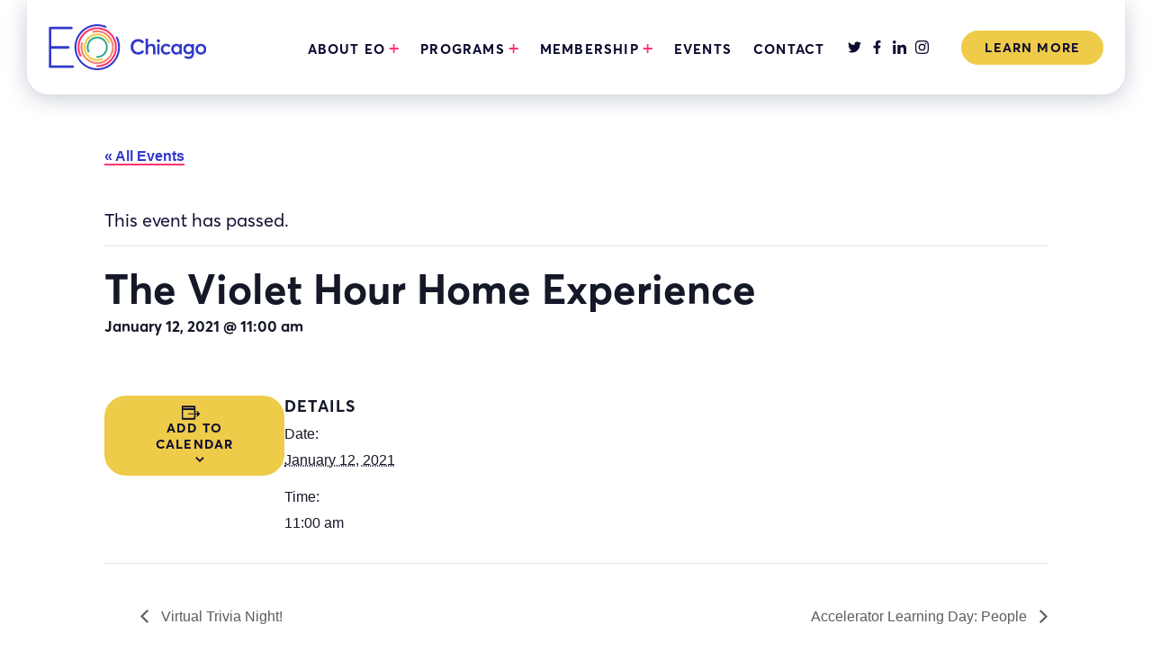

--- FILE ---
content_type: text/html; charset=UTF-8
request_url: https://eochicago.org/event/the-violet-hour-home-experience/
body_size: 13466
content:
<!DOCTYPE html>
<html lang="en-US" class="no-js">
<head>
<meta charset="UTF-8">
<meta name="viewport" content="width=device-width, initial-scale=1">
<meta http-equiv="X-UA-Compatible" content="IE=edge" />
<!-- Twitter data -->
<meta name="twitter:site" content="@EOChicago10">
<meta name="twitter:title" content="Join EO Chicago and connect with successful entrepreneurs today!">
<meta name="twitter:description" content="EO Chicago is a vibrant community of entrepreneurs who are dedicated to learning, growth, and building lasting relationships. Whether you're just starting out or you're a seasoned business owner, EO Chicago provides the support and resources you need to succeed. Join us today and take your business to the next level!">
<meta name="twitter:creator" content="@EOChicago10">
<meta name="twitter:image" content="https://eochicago.org/wp-content/uploads/2023/04/Social-Share@2x.png">
<!-- Open Graph data -->
<meta property="og:title" content="Join EO Chicago and connect with successful entrepreneurs today!" />
<meta property="og:type" content="article" />
<meta property="og:image" content="https://eochicago.org/wp-content/uploads/2023/04/Social-Share@2x.png" />
<meta property="og:description" content="EO Chicago is a vibrant community of entrepreneurs who are dedicated to learning, growth, and building lasting relationships. Whether you're just starting out or you're a seasoned business owner, EO Chicago provides the support and resources you need to succeed. Join us today and take your business to the next level!" />
<meta property="og:site_name" content="Join EO Chicago and connect with successful entrepreneurs today!" />
<title>The Violet Hour Home Experience - EO Chicago</title>
<link rel="profile" href="http://gmpg.org/xfn/11">
<link rel="pingback" href="https://eochicago.org/xmlrpc.php">
<link rel="icon" type="image/png" href="https://eochicago.org/favicon.png">
<!-- Important! Adobe TypeKit update or remove -->
<!-- <link rel="stylesheet" href="https://use.typekit.net/hju7vse.css"> -->
<link rel="stylesheet" href="https://use.typekit.net/mlz4caa.css">
<!-- ngp/actionkit script load only if form type is active on page -->
<!-- Global site tag (gtag.js) - Google Analytics -->
<script async src="https://www.googletagmanager.com/gtag/js?id=UA-130024628-1"></script>
<script>
  window.dataLayer = window.dataLayer || [];
  function gtag(){dataLayer.push(arguments);}
  gtag('js', new Date());
  gtag('config', 'UA-130024628-1');
</script>

<!-- Google Tag Manager -->
<script>(function(w,d,s,l,i){w[l]=w[l]||[];w[l].push({'gtm.start':
new Date().getTime(),event:'gtm.js'});var f=d.getElementsByTagName(s)[0],
j=d.createElement(s),dl=l!='dataLayer'?'&l='+l:'';j.async=true;j.src=
'https://www.googletagmanager.com/gtm.js?id='+i+dl;f.parentNode.insertBefore(j,f);
})(window,document,'script','dataLayer','GTM-N5N5R6P');</script>
<!-- End Google Tag Manager -->
<script type="text/javascript" src="//script.crazyegg.com/pages/scripts/0083/6150.js" async="async"></script>
<link rel='stylesheet' id='tec-variables-skeleton-css' href='https://eochicago.org/wp-content/plugins/the-events-calendar/common/src/resources/css/variables-skeleton.min.css?ver=5.0.13' type='text/css' media='all' />
<link rel='stylesheet' id='tribe-common-skeleton-style-css' href='https://eochicago.org/wp-content/plugins/the-events-calendar/common/src/resources/css/common-skeleton.min.css?ver=5.0.13' type='text/css' media='all' />
<link rel='stylesheet' id='tribe-events-views-v2-bootstrap-datepicker-styles-css' href='https://eochicago.org/wp-content/plugins/the-events-calendar/vendor/bootstrap-datepicker/css/bootstrap-datepicker.standalone.min.css?ver=6.0.11' type='text/css' media='all' />
<link rel='stylesheet' id='tribe-tooltipster-css-css' href='https://eochicago.org/wp-content/plugins/the-events-calendar/common/vendor/tooltipster/tooltipster.bundle.min.css?ver=5.0.13' type='text/css' media='all' />
<link rel='stylesheet' id='tribe-events-views-v2-skeleton-css' href='https://eochicago.org/wp-content/plugins/the-events-calendar/src/resources/css/views-skeleton.min.css?ver=6.0.11' type='text/css' media='all' />
<link rel='stylesheet' id='tec-variables-full-css' href='https://eochicago.org/wp-content/plugins/the-events-calendar/common/src/resources/css/variables-full.min.css?ver=5.0.13' type='text/css' media='all' />
<link rel='stylesheet' id='tribe-common-full-style-css' href='https://eochicago.org/wp-content/plugins/the-events-calendar/common/src/resources/css/common-full.min.css?ver=5.0.13' type='text/css' media='all' />
<link rel='stylesheet' id='tribe-events-views-v2-full-css' href='https://eochicago.org/wp-content/plugins/the-events-calendar/src/resources/css/views-full.min.css?ver=6.0.11' type='text/css' media='all' />
<link rel='stylesheet' id='tribe-events-views-v2-print-css' href='https://eochicago.org/wp-content/plugins/the-events-calendar/src/resources/css/views-print.min.css?ver=6.0.11' type='text/css' media='print' />
<meta name='robots' content='index, follow, max-image-preview:large, max-snippet:-1, max-video-preview:-1' />

	<!-- This site is optimized with the Yoast SEO plugin v20.4 - https://yoast.com/wordpress/plugins/seo/ -->
	<link rel="canonical" href="https://eochicago.org/event/the-violet-hour-home-experience/" />
	<meta property="og:locale" content="en_US" />
	<meta property="og:type" content="article" />
	<meta property="og:title" content="The Violet Hour Home Experience - EO Chicago" />
	<meta property="og:url" content="https://eochicago.org/event/the-violet-hour-home-experience/" />
	<meta property="og:site_name" content="EO Chicago" />
	<meta property="article:publisher" content="https://www.facebook.com/EOChicago/" />
	<meta property="og:image" content="https://eochicago.org/wp-content/uploads/2023/04/Social-Share@2x.png" />
	<meta property="og:image:width" content="1200" />
	<meta property="og:image:height" content="630" />
	<meta property="og:image:type" content="image/png" />
	<meta name="twitter:card" content="summary_large_image" />
	<meta name="twitter:site" content="@eochicago10" />
	<script type="application/ld+json" class="yoast-schema-graph">{"@context":"https://schema.org","@graph":[{"@type":"WebPage","@id":"https://eochicago.org/event/the-violet-hour-home-experience/","url":"https://eochicago.org/event/the-violet-hour-home-experience/","name":"The Violet Hour Home Experience - EO Chicago","isPartOf":{"@id":"https://eochicago.org/#website"},"datePublished":"2023-07-07T20:45:48+00:00","dateModified":"2023-07-07T20:45:48+00:00","breadcrumb":{"@id":"https://eochicago.org/event/the-violet-hour-home-experience/#breadcrumb"},"inLanguage":"en-US","potentialAction":[{"@type":"ReadAction","target":["https://eochicago.org/event/the-violet-hour-home-experience/"]}]},{"@type":"BreadcrumbList","@id":"https://eochicago.org/event/the-violet-hour-home-experience/#breadcrumb","itemListElement":[{"@type":"ListItem","position":1,"name":"Home","item":"https://eochicago.org/"},{"@type":"ListItem","position":2,"name":"Events","item":"https://eochicago.org/events/"},{"@type":"ListItem","position":3,"name":"The Violet Hour Home Experience"}]},{"@type":"WebSite","@id":"https://eochicago.org/#website","url":"https://eochicago.org/","name":"EO Chicago - Chicago's #1 Support Network For Business Leaders","description":"Chicago&#039;s #1 Support Network For Business Leaders","publisher":{"@id":"https://eochicago.org/#organization"},"alternateName":"EO Chicago","potentialAction":[{"@type":"SearchAction","target":{"@type":"EntryPoint","urlTemplate":"https://eochicago.org/?s={search_term_string}"},"query-input":"required name=search_term_string"}],"inLanguage":"en-US"},{"@type":"Organization","@id":"https://eochicago.org/#organization","name":"EO Chicago - Chicago's #1 Support Network For Business Leaders","url":"https://eochicago.org/","logo":{"@type":"ImageObject","inLanguage":"en-US","@id":"https://eochicago.org/#/schema/logo/image/","url":"https://eochicago.org/wp-content/uploads/2023/04/Social-Share@2x.png","contentUrl":"https://eochicago.org/wp-content/uploads/2023/04/Social-Share@2x.png","width":1200,"height":630,"caption":"EO Chicago - Chicago's #1 Support Network For Business Leaders"},"image":{"@id":"https://eochicago.org/#/schema/logo/image/"},"sameAs":["https://www.facebook.com/EOChicago/","https://twitter.com/eochicago10","https://www.linkedin.com/company/eo-chicago-chapter/","https://www.instagram.com/eochicago"]},{"@type":"Event","name":"The Violet Hour Home Experience","description":"","url":"https://eochicago.org/event/the-violet-hour-home-experience/","eventAttendanceMode":"https://schema.org/OfflineEventAttendanceMode","eventStatus":"https://schema.org/EventScheduled","startDate":"2021-01-12T11:00:00-06:00","endDate":"2021-01-12T11:00:00-06:00","@id":"https://eochicago.org/event/the-violet-hour-home-experience/#event","mainEntityOfPage":{"@id":"https://eochicago.org/event/the-violet-hour-home-experience/"}}]}</script>
	<!-- / Yoast SEO plugin. -->


<link rel='dns-prefetch' href='//eochicago.org' />
<script type="text/javascript">
window._wpemojiSettings = {"baseUrl":"https:\/\/s.w.org\/images\/core\/emoji\/14.0.0\/72x72\/","ext":".png","svgUrl":"https:\/\/s.w.org\/images\/core\/emoji\/14.0.0\/svg\/","svgExt":".svg","source":{"concatemoji":"https:\/\/eochicago.org\/wp-includes\/js\/wp-emoji-release.min.js?ver=6.1.1"}};
/*! This file is auto-generated */
!function(e,a,t){var n,r,o,i=a.createElement("canvas"),p=i.getContext&&i.getContext("2d");function s(e,t){var a=String.fromCharCode,e=(p.clearRect(0,0,i.width,i.height),p.fillText(a.apply(this,e),0,0),i.toDataURL());return p.clearRect(0,0,i.width,i.height),p.fillText(a.apply(this,t),0,0),e===i.toDataURL()}function c(e){var t=a.createElement("script");t.src=e,t.defer=t.type="text/javascript",a.getElementsByTagName("head")[0].appendChild(t)}for(o=Array("flag","emoji"),t.supports={everything:!0,everythingExceptFlag:!0},r=0;r<o.length;r++)t.supports[o[r]]=function(e){if(p&&p.fillText)switch(p.textBaseline="top",p.font="600 32px Arial",e){case"flag":return s([127987,65039,8205,9895,65039],[127987,65039,8203,9895,65039])?!1:!s([55356,56826,55356,56819],[55356,56826,8203,55356,56819])&&!s([55356,57332,56128,56423,56128,56418,56128,56421,56128,56430,56128,56423,56128,56447],[55356,57332,8203,56128,56423,8203,56128,56418,8203,56128,56421,8203,56128,56430,8203,56128,56423,8203,56128,56447]);case"emoji":return!s([129777,127995,8205,129778,127999],[129777,127995,8203,129778,127999])}return!1}(o[r]),t.supports.everything=t.supports.everything&&t.supports[o[r]],"flag"!==o[r]&&(t.supports.everythingExceptFlag=t.supports.everythingExceptFlag&&t.supports[o[r]]);t.supports.everythingExceptFlag=t.supports.everythingExceptFlag&&!t.supports.flag,t.DOMReady=!1,t.readyCallback=function(){t.DOMReady=!0},t.supports.everything||(n=function(){t.readyCallback()},a.addEventListener?(a.addEventListener("DOMContentLoaded",n,!1),e.addEventListener("load",n,!1)):(e.attachEvent("onload",n),a.attachEvent("onreadystatechange",function(){"complete"===a.readyState&&t.readyCallback()})),(e=t.source||{}).concatemoji?c(e.concatemoji):e.wpemoji&&e.twemoji&&(c(e.twemoji),c(e.wpemoji)))}(window,document,window._wpemojiSettings);
</script>
<style type="text/css">
img.wp-smiley,
img.emoji {
	display: inline !important;
	border: none !important;
	box-shadow: none !important;
	height: 1em !important;
	width: 1em !important;
	margin: 0 0.07em !important;
	vertical-align: -0.1em !important;
	background: none !important;
	padding: 0 !important;
}
</style>
	<link rel='stylesheet' id='tribe-events-v2-single-skeleton-css' href='https://eochicago.org/wp-content/plugins/the-events-calendar/src/resources/css/tribe-events-single-skeleton.min.css?ver=6.0.11' type='text/css' media='all' />
<link rel='stylesheet' id='tribe-events-v2-single-skeleton-full-css' href='https://eochicago.org/wp-content/plugins/the-events-calendar/src/resources/css/tribe-events-single-full.min.css?ver=6.0.11' type='text/css' media='all' />
<link rel='stylesheet' id='wp-block-library-css' href='https://eochicago.org/wp-includes/css/dist/block-library/style.min.css?ver=6.1.1' type='text/css' media='all' />
<link rel='stylesheet' id='iee-eventbrite-events-block-style2-css' href='https://eochicago.org/wp-content/plugins/import-eventbrite-events/assets/css/grid-style2.css?ver=1.6.9' type='text/css' media='all' />
<link rel='stylesheet' id='classic-theme-styles-css' href='https://eochicago.org/wp-includes/css/classic-themes.min.css?ver=1' type='text/css' media='all' />
<style id='global-styles-inline-css' type='text/css'>
body{--wp--preset--color--black: #000000;--wp--preset--color--cyan-bluish-gray: #abb8c3;--wp--preset--color--white: #ffffff;--wp--preset--color--pale-pink: #f78da7;--wp--preset--color--vivid-red: #cf2e2e;--wp--preset--color--luminous-vivid-orange: #ff6900;--wp--preset--color--luminous-vivid-amber: #fcb900;--wp--preset--color--light-green-cyan: #7bdcb5;--wp--preset--color--vivid-green-cyan: #00d084;--wp--preset--color--pale-cyan-blue: #8ed1fc;--wp--preset--color--vivid-cyan-blue: #0693e3;--wp--preset--color--vivid-purple: #9b51e0;--wp--preset--gradient--vivid-cyan-blue-to-vivid-purple: linear-gradient(135deg,rgba(6,147,227,1) 0%,rgb(155,81,224) 100%);--wp--preset--gradient--light-green-cyan-to-vivid-green-cyan: linear-gradient(135deg,rgb(122,220,180) 0%,rgb(0,208,130) 100%);--wp--preset--gradient--luminous-vivid-amber-to-luminous-vivid-orange: linear-gradient(135deg,rgba(252,185,0,1) 0%,rgba(255,105,0,1) 100%);--wp--preset--gradient--luminous-vivid-orange-to-vivid-red: linear-gradient(135deg,rgba(255,105,0,1) 0%,rgb(207,46,46) 100%);--wp--preset--gradient--very-light-gray-to-cyan-bluish-gray: linear-gradient(135deg,rgb(238,238,238) 0%,rgb(169,184,195) 100%);--wp--preset--gradient--cool-to-warm-spectrum: linear-gradient(135deg,rgb(74,234,220) 0%,rgb(151,120,209) 20%,rgb(207,42,186) 40%,rgb(238,44,130) 60%,rgb(251,105,98) 80%,rgb(254,248,76) 100%);--wp--preset--gradient--blush-light-purple: linear-gradient(135deg,rgb(255,206,236) 0%,rgb(152,150,240) 100%);--wp--preset--gradient--blush-bordeaux: linear-gradient(135deg,rgb(254,205,165) 0%,rgb(254,45,45) 50%,rgb(107,0,62) 100%);--wp--preset--gradient--luminous-dusk: linear-gradient(135deg,rgb(255,203,112) 0%,rgb(199,81,192) 50%,rgb(65,88,208) 100%);--wp--preset--gradient--pale-ocean: linear-gradient(135deg,rgb(255,245,203) 0%,rgb(182,227,212) 50%,rgb(51,167,181) 100%);--wp--preset--gradient--electric-grass: linear-gradient(135deg,rgb(202,248,128) 0%,rgb(113,206,126) 100%);--wp--preset--gradient--midnight: linear-gradient(135deg,rgb(2,3,129) 0%,rgb(40,116,252) 100%);--wp--preset--duotone--dark-grayscale: url('#wp-duotone-dark-grayscale');--wp--preset--duotone--grayscale: url('#wp-duotone-grayscale');--wp--preset--duotone--purple-yellow: url('#wp-duotone-purple-yellow');--wp--preset--duotone--blue-red: url('#wp-duotone-blue-red');--wp--preset--duotone--midnight: url('#wp-duotone-midnight');--wp--preset--duotone--magenta-yellow: url('#wp-duotone-magenta-yellow');--wp--preset--duotone--purple-green: url('#wp-duotone-purple-green');--wp--preset--duotone--blue-orange: url('#wp-duotone-blue-orange');--wp--preset--font-size--small: 13px;--wp--preset--font-size--medium: 20px;--wp--preset--font-size--large: 36px;--wp--preset--font-size--x-large: 42px;--wp--preset--spacing--20: 0.44rem;--wp--preset--spacing--30: 0.67rem;--wp--preset--spacing--40: 1rem;--wp--preset--spacing--50: 1.5rem;--wp--preset--spacing--60: 2.25rem;--wp--preset--spacing--70: 3.38rem;--wp--preset--spacing--80: 5.06rem;}:where(.is-layout-flex){gap: 0.5em;}body .is-layout-flow > .alignleft{float: left;margin-inline-start: 0;margin-inline-end: 2em;}body .is-layout-flow > .alignright{float: right;margin-inline-start: 2em;margin-inline-end: 0;}body .is-layout-flow > .aligncenter{margin-left: auto !important;margin-right: auto !important;}body .is-layout-constrained > .alignleft{float: left;margin-inline-start: 0;margin-inline-end: 2em;}body .is-layout-constrained > .alignright{float: right;margin-inline-start: 2em;margin-inline-end: 0;}body .is-layout-constrained > .aligncenter{margin-left: auto !important;margin-right: auto !important;}body .is-layout-constrained > :where(:not(.alignleft):not(.alignright):not(.alignfull)){max-width: var(--wp--style--global--content-size);margin-left: auto !important;margin-right: auto !important;}body .is-layout-constrained > .alignwide{max-width: var(--wp--style--global--wide-size);}body .is-layout-flex{display: flex;}body .is-layout-flex{flex-wrap: wrap;align-items: center;}body .is-layout-flex > *{margin: 0;}:where(.wp-block-columns.is-layout-flex){gap: 2em;}.has-black-color{color: var(--wp--preset--color--black) !important;}.has-cyan-bluish-gray-color{color: var(--wp--preset--color--cyan-bluish-gray) !important;}.has-white-color{color: var(--wp--preset--color--white) !important;}.has-pale-pink-color{color: var(--wp--preset--color--pale-pink) !important;}.has-vivid-red-color{color: var(--wp--preset--color--vivid-red) !important;}.has-luminous-vivid-orange-color{color: var(--wp--preset--color--luminous-vivid-orange) !important;}.has-luminous-vivid-amber-color{color: var(--wp--preset--color--luminous-vivid-amber) !important;}.has-light-green-cyan-color{color: var(--wp--preset--color--light-green-cyan) !important;}.has-vivid-green-cyan-color{color: var(--wp--preset--color--vivid-green-cyan) !important;}.has-pale-cyan-blue-color{color: var(--wp--preset--color--pale-cyan-blue) !important;}.has-vivid-cyan-blue-color{color: var(--wp--preset--color--vivid-cyan-blue) !important;}.has-vivid-purple-color{color: var(--wp--preset--color--vivid-purple) !important;}.has-black-background-color{background-color: var(--wp--preset--color--black) !important;}.has-cyan-bluish-gray-background-color{background-color: var(--wp--preset--color--cyan-bluish-gray) !important;}.has-white-background-color{background-color: var(--wp--preset--color--white) !important;}.has-pale-pink-background-color{background-color: var(--wp--preset--color--pale-pink) !important;}.has-vivid-red-background-color{background-color: var(--wp--preset--color--vivid-red) !important;}.has-luminous-vivid-orange-background-color{background-color: var(--wp--preset--color--luminous-vivid-orange) !important;}.has-luminous-vivid-amber-background-color{background-color: var(--wp--preset--color--luminous-vivid-amber) !important;}.has-light-green-cyan-background-color{background-color: var(--wp--preset--color--light-green-cyan) !important;}.has-vivid-green-cyan-background-color{background-color: var(--wp--preset--color--vivid-green-cyan) !important;}.has-pale-cyan-blue-background-color{background-color: var(--wp--preset--color--pale-cyan-blue) !important;}.has-vivid-cyan-blue-background-color{background-color: var(--wp--preset--color--vivid-cyan-blue) !important;}.has-vivid-purple-background-color{background-color: var(--wp--preset--color--vivid-purple) !important;}.has-black-border-color{border-color: var(--wp--preset--color--black) !important;}.has-cyan-bluish-gray-border-color{border-color: var(--wp--preset--color--cyan-bluish-gray) !important;}.has-white-border-color{border-color: var(--wp--preset--color--white) !important;}.has-pale-pink-border-color{border-color: var(--wp--preset--color--pale-pink) !important;}.has-vivid-red-border-color{border-color: var(--wp--preset--color--vivid-red) !important;}.has-luminous-vivid-orange-border-color{border-color: var(--wp--preset--color--luminous-vivid-orange) !important;}.has-luminous-vivid-amber-border-color{border-color: var(--wp--preset--color--luminous-vivid-amber) !important;}.has-light-green-cyan-border-color{border-color: var(--wp--preset--color--light-green-cyan) !important;}.has-vivid-green-cyan-border-color{border-color: var(--wp--preset--color--vivid-green-cyan) !important;}.has-pale-cyan-blue-border-color{border-color: var(--wp--preset--color--pale-cyan-blue) !important;}.has-vivid-cyan-blue-border-color{border-color: var(--wp--preset--color--vivid-cyan-blue) !important;}.has-vivid-purple-border-color{border-color: var(--wp--preset--color--vivid-purple) !important;}.has-vivid-cyan-blue-to-vivid-purple-gradient-background{background: var(--wp--preset--gradient--vivid-cyan-blue-to-vivid-purple) !important;}.has-light-green-cyan-to-vivid-green-cyan-gradient-background{background: var(--wp--preset--gradient--light-green-cyan-to-vivid-green-cyan) !important;}.has-luminous-vivid-amber-to-luminous-vivid-orange-gradient-background{background: var(--wp--preset--gradient--luminous-vivid-amber-to-luminous-vivid-orange) !important;}.has-luminous-vivid-orange-to-vivid-red-gradient-background{background: var(--wp--preset--gradient--luminous-vivid-orange-to-vivid-red) !important;}.has-very-light-gray-to-cyan-bluish-gray-gradient-background{background: var(--wp--preset--gradient--very-light-gray-to-cyan-bluish-gray) !important;}.has-cool-to-warm-spectrum-gradient-background{background: var(--wp--preset--gradient--cool-to-warm-spectrum) !important;}.has-blush-light-purple-gradient-background{background: var(--wp--preset--gradient--blush-light-purple) !important;}.has-blush-bordeaux-gradient-background{background: var(--wp--preset--gradient--blush-bordeaux) !important;}.has-luminous-dusk-gradient-background{background: var(--wp--preset--gradient--luminous-dusk) !important;}.has-pale-ocean-gradient-background{background: var(--wp--preset--gradient--pale-ocean) !important;}.has-electric-grass-gradient-background{background: var(--wp--preset--gradient--electric-grass) !important;}.has-midnight-gradient-background{background: var(--wp--preset--gradient--midnight) !important;}.has-small-font-size{font-size: var(--wp--preset--font-size--small) !important;}.has-medium-font-size{font-size: var(--wp--preset--font-size--medium) !important;}.has-large-font-size{font-size: var(--wp--preset--font-size--large) !important;}.has-x-large-font-size{font-size: var(--wp--preset--font-size--x-large) !important;}
.wp-block-navigation a:where(:not(.wp-element-button)){color: inherit;}
:where(.wp-block-columns.is-layout-flex){gap: 2em;}
.wp-block-pullquote{font-size: 1.5em;line-height: 1.6;}
</style>
<link rel='stylesheet' id='font-awesome-css' href='https://eochicago.org/wp-content/plugins/import-eventbrite-events/assets/css/font-awesome.min.css?ver=6.1.1' type='text/css' media='all' />
<link rel='stylesheet' id='import-eventbrite-events-front-css' href='https://eochicago.org/wp-content/plugins/import-eventbrite-events/assets/css/import-eventbrite-events.css?ver=6.1.1' type='text/css' media='all' />
<link rel='stylesheet' id='import-eventbrite-events-front-style2-css' href='https://eochicago.org/wp-content/plugins/import-eventbrite-events/assets/css/grid-style2.css?ver=6.1.1' type='text/css' media='all' />
<link rel='stylesheet' id='video_popup_close_icon-css' href='https://eochicago.org/wp-content/plugins/video-popup/css/vp-close-icon/close-button-icon.css?ver=1765722168' type='text/css' media='all' />
<link rel='stylesheet' id='oba_youtubepopup_css-css' href='https://eochicago.org/wp-content/plugins/video-popup/css/YouTubePopUp.css?ver=1765722168' type='text/css' media='all' />
<link rel='stylesheet' id='authentic_theme-style-css' href='https://eochicago.org/wp-content/themes/authentic_theme/style.css?ver=1765656745' type='text/css' media='all' />
<script type='text/javascript' src='https://eochicago.org/wp-includes/js/jquery/jquery.min.js?ver=3.6.1' id='jquery-core-js'></script>
<script type='text/javascript' src='https://eochicago.org/wp-includes/js/jquery/jquery-migrate.min.js?ver=3.3.2' id='jquery-migrate-js'></script>
<script type='text/javascript' src='https://eochicago.org/wp-content/plugins/the-events-calendar/common/src/resources/js/tribe-common.min.js?ver=5.0.13' id='tribe-common-js'></script>
<script type='text/javascript' src='https://eochicago.org/wp-content/plugins/the-events-calendar/src/resources/js/views/breakpoints.min.js?ver=6.0.11' id='tribe-events-views-v2-breakpoints-js'></script>
<script type='text/javascript' src='https://eochicago.org/wp-content/plugins/video-popup/js/YouTubePopUp.jquery.js?ver=1765722168' id='oba_youtubepopup_plugin-js'></script>
<script type='text/javascript' src='https://eochicago.org/wp-content/plugins/video-popup/js/YouTubePopUp.js?ver=1765722168' id='oba_youtubepopup_activate-js'></script>
<link rel="https://api.w.org/" href="https://eochicago.org/wp-json/" /><link rel="alternate" type="application/json" href="https://eochicago.org/wp-json/wp/v2/tribe_events/1242" /><link rel="EditURI" type="application/rsd+xml" title="RSD" href="https://eochicago.org/xmlrpc.php?rsd" />
<link rel="wlwmanifest" type="application/wlwmanifest+xml" href="https://eochicago.org/wp-includes/wlwmanifest.xml" />
<meta name="generator" content="WordPress 6.1.1" />
<link rel='shortlink' href='https://eochicago.org/?p=1242' />
<link rel="alternate" type="application/json+oembed" href="https://eochicago.org/wp-json/oembed/1.0/embed?url=https%3A%2F%2Feochicago.org%2Fevent%2Fthe-violet-hour-home-experience%2F" />
<link rel="alternate" type="text/xml+oembed" href="https://eochicago.org/wp-json/oembed/1.0/embed?url=https%3A%2F%2Feochicago.org%2Fevent%2Fthe-violet-hour-home-experience%2F&#038;format=xml" />
		<script type='text/javascript'>
			var video_popup_unprm_general_settings = {
    			'unprm_r_border': ''
			};
		</script>
	<meta name="tec-api-version" content="v1"><meta name="tec-api-origin" content="https://eochicago.org"><link rel="alternate" href="https://eochicago.org/wp-json/tribe/events/v1/events/1242" /><link rel="icon" href="https://eochicago.org/wp-content/uploads/2023/04/cropped-Favicon@2x-32x32.png" sizes="32x32" />
<link rel="icon" href="https://eochicago.org/wp-content/uploads/2023/04/cropped-Favicon@2x-192x192.png" sizes="192x192" />
<link rel="apple-touch-icon" href="https://eochicago.org/wp-content/uploads/2023/04/cropped-Favicon@2x-180x180.png" />
<meta name="msapplication-TileImage" content="https://eochicago.org/wp-content/uploads/2023/04/cropped-Favicon@2x-270x270.png" />
		<style type="text/css" id="wp-custom-css">
			.page-id-12226 header {
	display: none;
}

.page-id-12226 .component__full_width_content {
    background-color: #ececec;
    margin: 20px 0px;
}

.page-id-12226 
.grid--image_wrapper img {
    border-left: 10px #fcb900 solid;
    border-bottom: 10px #fcb900 solid;
}
.page-id-12226 footer {
	display: none;
}

.page-id-12226 .footer_signup {
	display: none;
}


hr.hrule {
		height: 5px;
    background-color: #fcb900;
    width: 200px !important;
    margin: 10px 0;
		border: 0;
}


hr.hrule-ctr {
		height: 5px;
    background-color: #fcb900;
    width: 200px !important;
    margin: 10px auto;
		border: 0;
}		</style>
		</head>
<body class="tribe_events-template-default single single-tribe_events postid-1242 tribe-events-page-template tribe-no-js tribe-filter-live events-single tribe-events-style-full tribe-events-style-theme" data-pageid="1242" id="site_body">
<!-- Google Tag Manager (noscript) -->
<noscript><iframe src="https://www.googletagmanager.com/ns.html?id=GTM-N5N5R6P"
height="0" width="0" style="display:none;visibility:hidden"></iframe></noscript>
<!-- End Google Tag Manager (noscript) -->
<div class="hfeed site">
	<header class="site-header" id="top">
	  <a class="skip-link screen-reader-text" href="#primary">Skip to content</a>

	  	<div class="site-header--top_wrapper">
	  		<div class="site-header--top">
	  			<div class="site-header--top_inner inner-wrapper">
		  			<a class="site-header--logo_link" href="https://eochicago.org" aria-label="homepage">
		  				<span class="site-header--main_logo" ><img src="https://eochicago.org/wp-content/themes/authentic_theme/images/logo-header.svg" alt="EOChicago" /></span>
					</a>
		  			<div class="site-header--menu">
					  <button id="site-nav-btn-menu" class="menu-toggle" aria-controls="primary-menu" aria-expanded="false"><span class="icon icon-menu"><span class="visually-hidden">Menu</span></span></button>
		  										<div id="site-navigation" class="main-navigation effect--fadeIn">
							<button id="site-nav-btn-close" class="menu-toggle menu-toggle__close"><span class="icon icon-close"><span class="visually-hidden">Close Menu</span></span></button>
							<nav class=" " aria-label="Main Navigation" id="js-main_menu">
								<div id="js-main_menu_container" class="main-nav--container menu-header-container closed"><ul id="menu-primary-menu" class="menu nav-menu"><li id="menu-item-570" class="menu-item menu-item-type-post_type menu-item-object-page menu-item-home menu-item-570"><div class="ancestor-wrapper"><a href="https://eochicago.org/">Homepage</a></div><!-- .ancestor-wrapper --></li>
<li id="menu-item-347" class="menu-item menu-item-type-post_type menu-item-object-page menu-item-has-children menu-item-347"><div class="ancestor-wrapper"><a href="https://eochicago.org/about/">About EO</a><button class="toggle sub-menu-toggle fill-children-current-color" data-toggle-target=".menu-modal .menu-item-347 > .sub-menu" data-toggle-type="slidetoggle" data-toggle-duration="250" aria-expanded="false"><span class="screen-reader-text">Show sub menu</span><span class="icon icon-arrow-down"></span></button></div><!-- .ancestor-wrapper -->
<ul class="sub-menu">
	<li id="menu-item-352" class="menu-item menu-item-type-post_type menu-item-object-page menu-item-352"><div class="ancestor-wrapper"><a href="https://eochicago.org/core-values/">Core Values</a></div><!-- .ancestor-wrapper --></li>
	<li id="menu-item-351" class="menu-item menu-item-type-post_type menu-item-object-page menu-item-351"><div class="ancestor-wrapper"><a href="https://eochicago.org/what-eo-chicago-has-to-offer/">What EO Chicago Has to Offer</a></div><!-- .ancestor-wrapper --></li>
	<li id="menu-item-350" class="menu-item menu-item-type-post_type menu-item-object-page menu-item-350"><div class="ancestor-wrapper"><a href="https://eochicago.org/board-members/">Board Members</a></div><!-- .ancestor-wrapper --></li>
	<li id="menu-item-2604" class="menu-item menu-item-type-post_type menu-item-object-page menu-item-2604"><div class="ancestor-wrapper"><a href="https://eochicago.org/sap/">Strategic Alliance Partners</a></div><!-- .ancestor-wrapper --></li>
	<li id="menu-item-8441" class="menu-item menu-item-type-post_type menu-item-object-page menu-item-8441"><div class="ancestor-wrapper"><a href="https://eochicago.org/eo-house-chicago/">EO House Chicago</a></div><!-- .ancestor-wrapper --></li>
</ul>
</li>
<li id="menu-item-345" class="menu-item menu-item-type-post_type menu-item-object-page menu-item-has-children menu-item-345"><div class="ancestor-wrapper"><a href="https://eochicago.org/programs/">Programs</a><button class="toggle sub-menu-toggle fill-children-current-color" data-toggle-target=".menu-modal .menu-item-345 > .sub-menu" data-toggle-type="slidetoggle" data-toggle-duration="250" aria-expanded="false"><span class="screen-reader-text">Show sub menu</span><span class="icon icon-arrow-down"></span></button></div><!-- .ancestor-wrapper -->
<ul class="sub-menu">
	<li id="menu-item-354" class="menu-item menu-item-type-post_type menu-item-object-page menu-item-354"><div class="ancestor-wrapper"><a href="https://eochicago.org/eo-accelerator-program/">EO Accelerator Program</a></div><!-- .ancestor-wrapper --></li>
	<li id="menu-item-10791" class="menu-item menu-item-type-post_type menu-item-object-page menu-item-10791"><div class="ancestor-wrapper"><a href="https://eochicago.org/mentorship-program/">Mentorship Program</a></div><!-- .ancestor-wrapper --></li>
</ul>
</li>
<li id="menu-item-346" class="menu-item menu-item-type-post_type menu-item-object-page menu-item-has-children menu-item-346"><div class="ancestor-wrapper"><a href="https://eochicago.org/membership/">Membership</a><button class="toggle sub-menu-toggle fill-children-current-color" data-toggle-target=".menu-modal .menu-item-346 > .sub-menu" data-toggle-type="slidetoggle" data-toggle-duration="250" aria-expanded="false"><span class="screen-reader-text">Show sub menu</span><span class="icon icon-arrow-down"></span></button></div><!-- .ancestor-wrapper -->
<ul class="sub-menu">
	<li id="menu-item-349" class="menu-item menu-item-type-post_type menu-item-object-page menu-item-349"><div class="ancestor-wrapper"><a href="https://eochicago.org/membership-requirements/">Membership Requirements</a></div><!-- .ancestor-wrapper --></li>
	<li id="menu-item-3732" class="menu-item menu-item-type-post_type menu-item-object-page menu-item-3732"><div class="ancestor-wrapper"><a href="https://eochicago.org/join-us-2/">Learn More</a></div><!-- .ancestor-wrapper --></li>
</ul>
</li>
<li id="menu-item-348" class="menu-item menu-item-type-custom menu-item-object-custom menu-item-348"><div class="ancestor-wrapper"><a href="/events">Events</a></div><!-- .ancestor-wrapper --></li>
<li id="menu-item-343" class="menu-item menu-item-type-post_type menu-item-object-page menu-item-343"><div class="ancestor-wrapper"><a href="https://eochicago.org/contact-us/">Contact</a></div><!-- .ancestor-wrapper --></li>
</ul></div>							</nav><!-- #site-navigation -->

						</div>

		  				<div class="site-header--social_links">
		  										 			<a class="site-header--social_icon social-icon-twitter" 
					 			href="https://twitter.com/eochicago10?lang=en" 
					 			target="_blank">
					 				<svg id="Layer_1" data-name="Layer 1" xmlns="http://www.w3.org/2000/svg" xmlns:xlink="http://www.w3.org/2000/svg" viewBox="0 0 15.34 12.46"><title>twitter</title><path d="M13.78,3.09a6.67,6.67,0,0,0,1.56-1.62,5.91,5.91,0,0,1-1.8.48A3.08,3.08,0,0,0,14.92.21a6.66,6.66,0,0,1-2,.78A3.16,3.16,0,0,0,7.47,3.15a3,3,0,0,0,.09.72A9.14,9.14,0,0,1,1.05.57,3.07,3.07,0,0,0,.63,2.16,3.1,3.1,0,0,0,2,4.77,3.32,3.32,0,0,1,.6,4.38v0A3.16,3.16,0,0,0,3.12,7.5a3.52,3.52,0,0,1-.81.12,4.07,4.07,0,0,1-.6-.06A3.14,3.14,0,0,0,4.65,9.75,6.34,6.34,0,0,1,.75,11.1,5.85,5.85,0,0,1,0,11a8.78,8.78,0,0,0,4.83,1.41,8.87,8.87,0,0,0,8.94-8.94Z"/></svg>					 				</a>
					 								 			<a class="site-header--social_icon social-icon-facebook" 
					 			href="https://www.facebook.com/EOChicago/" 
					 			target="_blank">
					 				<svg id="Layer_1" data-name="Layer 1" xmlns="http://www.w3.org/2000/svg" xmlns:xlink="http://www.w3.org/2000/svg" viewBox="0 0 8.25 15.37"><title>facebook</title><path d="M7.71,8.64l.42-2.76H5.46V4.08A1.37,1.37,0,0,1,7,2.58H8.25V.21A13.47,13.47,0,0,0,6.09,0,3.41,3.41,0,0,0,2.46,3.75V5.88H0V8.64H2.46v6.72h3V8.64Z"/></svg>					 				</a>
					 								 			<a class="site-header--social_icon social-icon-linkedin" 
					 			href="https://www.linkedin.com/company/eo-chicago-chapter/" 
					 			target="_blank">
					 				<svg width="21" height="21" viewBox="0 0 21 21" xmlns="http://www.w3.org/2000/svg">
<path d="M4.6875 21L4.6875 6.98438H0.328125L0.328125 21H4.6875ZM2.48438 5.10938C3.89063 5.10938 5.01563 3.9375 5.01563 2.53125C5.01563 1.17188 3.89063 0.046875 2.48438 0.046875C1.125 0.046875 8.21999e-09 1.17188 1.08984e-08 2.53125C1.36692e-08 3.9375 1.125 5.10938 2.48438 5.10938ZM20.9531 21H21L21 13.3125C21 9.5625 20.1563 6.65625 15.75 6.65625C13.6406 6.65625 12.2344 7.82812 11.625 8.90625H11.5781L11.5781 6.98438H7.40625L7.40625 21H11.7656L11.7656 14.0625C11.7656 12.2344 12.0938 10.5 14.3438 10.5C16.5938 10.5 16.6406 12.5625 16.6406 14.2031L16.6406 21H20.9531Z"/>
</svg>
					 				</a>
					 								 			<a class="site-header--social_icon social-icon-instagram" 
					 			href="https://www.instagram.com/eochicago/?hl=en" 
					 			target="_blank">
					 				<svg xmlns="http://www.w3.org/2000/svg" viewBox="0 0 13.45 13.45"><title>instagram</title><path d="M6.74,3.26a3.45,3.45,0,1,0,3.45,3.45A3.45,3.45,0,0,0,6.74,3.26Zm0,5.7A2.25,2.25,0,0,1,4.49,6.71,2.24,2.24,0,1,1,6.74,9Zm4.38-5.82a.81.81,0,1,0-.81.81A.81.81,0,0,0,11.12,3.14Zm2.28.81a4,4,0,0,0-1.08-2.82A4,4,0,0,0,9.5,0C8.39,0,5.06,0,3.95,0A4.1,4.1,0,0,0,1.13,1.13,4,4,0,0,0,0,3.95C0,5.06,0,8.39,0,9.5a4.1,4.1,0,0,0,1.08,2.82A4.1,4.1,0,0,0,3.95,13.4c1.11.06,4.44.06,5.55,0a4,4,0,0,0,2.82-1.08A4.1,4.1,0,0,0,13.4,9.5C13.46,8.39,13.46,5.06,13.4,3.95ZM12,10.67A2.23,2.23,0,0,1,10.7,12a14.53,14.53,0,0,1-4,.27,14.36,14.36,0,0,1-4-.27,2.28,2.28,0,0,1-1.29-1.29,14.37,14.37,0,0,1-.27-4,14.53,14.53,0,0,1,.27-4A2.31,2.31,0,0,1,2.78,1.49a14.37,14.37,0,0,1,4-.27,14.53,14.53,0,0,1,4,.27A2.26,2.26,0,0,1,12,2.75a14.53,14.53,0,0,1,.27,4A14.37,14.37,0,0,1,12,10.67Z"/></svg>					 				</a>
					 					  				</div>
		  				<div class="site-header--menu_buttons">
		  					<div class="site-header--join_button">
		  						<a class="button_internal button_primary" href="/join-us"  >Learn More</a>		  					</div>
		  				</div>
						<div class="site-header--mobile_menu_buttons">
								<div class="site-header--mobile_menu_button">
									<a class="button_internal button_primary" href="/join-us"  >Learn More</a>								</div>
							</div>
					</div>
		  		</div>
		  	</div>
	  	</div>
	</header><!-- #masthead -->
<main id="tribe-events-pg-template" class="tribe-events-pg-template"><div class="tribe-events-before-html"></div><span class="tribe-events-ajax-loading"><img class="tribe-events-spinner-medium" src="https://eochicago.org/wp-content/plugins/the-events-calendar/src/resources/images/tribe-loading.gif" alt="Loading Events" /></span>
<div id="tribe-events-content" class="tribe-events-single">

	<p class="tribe-events-back">
		<a href="https://eochicago.org/events/"> &laquo; All Events</a>
	</p>

	<!-- Notices -->
	<div class="tribe-events-notices"><ul><li>This event has passed.</li></ul></div>
	<h1 class="tribe-events-single-event-title">The Violet Hour Home Experience</h1>
	<div class="tribe-events-schedule tribe-clearfix">
		<h2><span class="tribe-event-date-start">January 12, 2021 @ 11:00 am</span></h2>			</div>

	<!-- Event header -->
	<div id="tribe-events-header"  data-title="The Violet Hour Home Experience - EO Chicago" data-viewtitle="The Violet Hour Home Experience">
		<!-- Navigation -->
		<nav class="tribe-events-nav-pagination" aria-label="Event Navigation">
			<ul class="tribe-events-sub-nav">
				<li class="tribe-events-nav-previous"><a href="https://eochicago.org/event/virtual-trivia-night/"><span>&laquo;</span> Virtual Trivia Night!</a></li>
				<li class="tribe-events-nav-next"><a href="https://eochicago.org/event/accelerator-learning-day-people-5/">Accelerator Learning Day: People <span>&raquo;</span></a></li>
			</ul>
			<!-- .tribe-events-sub-nav -->
		</nav>
	</div>
	<!-- #tribe-events-header -->

			<div id="post-1242" class="post-1242 tribe_events type-tribe_events status-publish hentry">
			<!-- Event featured image, but exclude link -->
			
			<!-- Event content -->
						<div class="tribe-events-single-event-description tribe-events-content">
							</div>
			<!-- .tribe-events-single-event-description -->
			<div class="tribe-events tribe-common">
	<div class="tribe-events-c-subscribe-dropdown__container">
		<div class="tribe-events-c-subscribe-dropdown">
			<div class="tribe-common-c-btn-border tribe-events-c-subscribe-dropdown__button" tabindex="0">
				<svg  class="tribe-common-c-svgicon tribe-common-c-svgicon--cal-export tribe-events-c-subscribe-dropdown__export-icon"  viewBox="0 0 23 17" xmlns="http://www.w3.org/2000/svg">
  <path fill-rule="evenodd" clip-rule="evenodd" d="M.128.896V16.13c0 .211.145.383.323.383h15.354c.179 0 .323-.172.323-.383V.896c0-.212-.144-.383-.323-.383H.451C.273.513.128.684.128.896Zm16 6.742h-.901V4.679H1.009v10.729h14.218v-3.336h.901V7.638ZM1.01 1.614h14.218v2.058H1.009V1.614Z" />
  <path d="M20.5 9.846H8.312M18.524 6.953l2.89 2.909-2.855 2.855" stroke-width="1.2" stroke-linecap="round" stroke-linejoin="round"/>
</svg>
				<button class="tribe-events-c-subscribe-dropdown__button-text">
					Add to calendar				</button>
				<svg  class="tribe-common-c-svgicon tribe-common-c-svgicon--caret-down tribe-events-c-subscribe-dropdown__button-icon"  viewBox="0 0 10 7" xmlns="http://www.w3.org/2000/svg"><path fill-rule="evenodd" clip-rule="evenodd" d="M1.008.609L5 4.6 8.992.61l.958.958L5 6.517.05 1.566l.958-.958z" class="tribe-common-c-svgicon__svg-fill"/></svg>
			</div>
			<div class="tribe-events-c-subscribe-dropdown__content">
				<ul class="tribe-events-c-subscribe-dropdown__list" tabindex="0">
											
<li class="tribe-events-c-subscribe-dropdown__list-item">
	<a
		href="https://www.google.com/calendar/event?action=TEMPLATE&#038;dates=20210112T170000/20210112T170000&#038;text=The%20Violet%20Hour%20Home%20Experience&#038;trp=false&#038;ctz=America/Chicago&#038;sprop=website:https://eochicago.org"
		class="tribe-events-c-subscribe-dropdown__list-item-link"
		tabindex="0"
		target="_blank"
		rel="noopener noreferrer nofollow noindex"
	>
		Google Calendar	</a>
</li>
											
<li class="tribe-events-c-subscribe-dropdown__list-item">
	<a
		href="webcal://eochicago.org/event/the-violet-hour-home-experience/?ical=1"
		class="tribe-events-c-subscribe-dropdown__list-item-link"
		tabindex="0"
		target="_blank"
		rel="noopener noreferrer nofollow noindex"
	>
		iCalendar	</a>
</li>
											
<li class="tribe-events-c-subscribe-dropdown__list-item">
	<a
		href="https://outlook.office.com/owa/?path=/calendar/action/compose&#038;rrv=addevent&#038;startdt=2021-01-12T17:00:00&#038;enddt=2021-01-12T17:00:00&#038;location&#038;subject=The%20Violet%20Hour%20Home%20Experience&#038;body"
		class="tribe-events-c-subscribe-dropdown__list-item-link"
		tabindex="0"
		target="_blank"
		rel="noopener noreferrer nofollow noindex"
	>
		Outlook 365	</a>
</li>
											
<li class="tribe-events-c-subscribe-dropdown__list-item">
	<a
		href="https://outlook.live.com/owa/?path=/calendar/action/compose&#038;rrv=addevent&#038;startdt=2021-01-12T17:00:00&#038;enddt=2021-01-12T17:00:00&#038;location&#038;subject=The%20Violet%20Hour%20Home%20Experience&#038;body"
		class="tribe-events-c-subscribe-dropdown__list-item-link"
		tabindex="0"
		target="_blank"
		rel="noopener noreferrer nofollow noindex"
	>
		Outlook Live	</a>
</li>
									</ul>
			</div>
		</div>
	</div>
</div>

			<!-- Event meta -->
						
	<div class="tribe-events-single-section tribe-events-event-meta primary tribe-clearfix">


<div class="tribe-events-meta-group tribe-events-meta-group-details">
	<h2 class="tribe-events-single-section-title"> Details </h2>
	<dl>

		
			<dt class="tribe-events-start-date-label"> Date: </dt>
			<dd>
				<abbr class="tribe-events-abbr tribe-events-start-date published dtstart" title="2021-01-12"> January 12, 2021 </abbr>
			</dd>

			<dt class="tribe-events-start-time-label"> Time: </dt>
			<dd>
				<div class="tribe-events-abbr tribe-events-start-time published dtstart" title="2021-01-12">
					11:00 am									</div>
			</dd>

		
		
		
		
		
		
			</dl>
</div>

	</div>


					</div> <!-- #post-x -->
			
	<!-- Event footer -->
	<div id="tribe-events-footer">
		<!-- Navigation -->
		<nav class="tribe-events-nav-pagination" aria-label="Event Navigation">
			<ul class="tribe-events-sub-nav">
				<li class="tribe-events-nav-previous"><a href="https://eochicago.org/event/virtual-trivia-night/"><span>&laquo;</span> Virtual Trivia Night!</a></li>
				<li class="tribe-events-nav-next"><a href="https://eochicago.org/event/accelerator-learning-day-people-5/">Accelerator Learning Day: People <span>&raquo;</span></a></li>
			</ul>
			<!-- .tribe-events-sub-nav -->
		</nav>
	</div>
	<!-- #tribe-events-footer -->

</div><!-- #tribe-events-content -->
<div class="tribe-events-after-html"></div>
<!--
This calendar is powered by The Events Calendar.
http://evnt.is/18wn
-->
</main>	<section class="component">
		<div class="footer_signup">
			<section class="signup" aria-label="sign-up">
	<div class="signup--inner full-width-wrapper flex-wrapper">
		<div class="signup--form_wrapper">
			<div class="signup--text">
				<div class="signup--text_wrapper">
					<div class="signup--headline">
						Become an EO Chicago member today					</div>
					<div style="margin-top: 10px;">
						<a class="button_internal button_primary" href="https://airtable.com/app3PUyq9eixfE0ns/shrcss6RLHpKqpDoL"> Join Us</a>
					</div>
				</div>
			</div>

			<div class="signup--form">
							</div>
		</div>
					<div class="signup--image_wrapper">
					<img width="624" height="414" src="https://eochicago.org/wp-content/uploads/2025/10/Topper-Hero-2.png" class="signup--image" alt="" decoding="async" loading="lazy" srcset="https://eochicago.org/wp-content/uploads/2025/10/Topper-Hero-2.png 624w, https://eochicago.org/wp-content/uploads/2025/10/Topper-Hero-2-300x199.png 300w" sizes="(max-width: 624px) 100vw, 624px" />			</div>
		
	</div>
</section>		</div>
	</section>
		<footer class="footer site_footer">
			<div class="footer--navigation">
				<div class="footer--menu footer--left_menu">
									</div>
				<a class="footer--logo" href="/">
					<img src="https://eochicago.org/wp-content/themes/authentic_theme/images/logo-footer.svg" class="footer--logo_image" alt="EOChicago" />
				</a>
				<div class="footer--menu footer--right_menu">
									</div>
			</div>
			<div class="footer--social">
						 			<a class="footer--social_icon social-icon-twitter" 
		 			href="https://twitter.com/eochicago10?lang=en" 
		 			target="_blank">
		 				<svg id="Layer_1" data-name="Layer 1" xmlns="http://www.w3.org/2000/svg" xmlns:xlink="http://www.w3.org/2000/svg" viewBox="0 0 15.34 12.46"><title>twitter</title><path d="M13.78,3.09a6.67,6.67,0,0,0,1.56-1.62,5.91,5.91,0,0,1-1.8.48A3.08,3.08,0,0,0,14.92.21a6.66,6.66,0,0,1-2,.78A3.16,3.16,0,0,0,7.47,3.15a3,3,0,0,0,.09.72A9.14,9.14,0,0,1,1.05.57,3.07,3.07,0,0,0,.63,2.16,3.1,3.1,0,0,0,2,4.77,3.32,3.32,0,0,1,.6,4.38v0A3.16,3.16,0,0,0,3.12,7.5a3.52,3.52,0,0,1-.81.12,4.07,4.07,0,0,1-.6-.06A3.14,3.14,0,0,0,4.65,9.75,6.34,6.34,0,0,1,.75,11.1,5.85,5.85,0,0,1,0,11a8.78,8.78,0,0,0,4.83,1.41,8.87,8.87,0,0,0,8.94-8.94Z"/></svg>		 				</a>
		 					 			<a class="footer--social_icon social-icon-facebook" 
		 			href="https://www.facebook.com/EOChicago/" 
		 			target="_blank">
		 				<svg id="Layer_1" data-name="Layer 1" xmlns="http://www.w3.org/2000/svg" xmlns:xlink="http://www.w3.org/2000/svg" viewBox="0 0 8.25 15.37"><title>facebook</title><path d="M7.71,8.64l.42-2.76H5.46V4.08A1.37,1.37,0,0,1,7,2.58H8.25V.21A13.47,13.47,0,0,0,6.09,0,3.41,3.41,0,0,0,2.46,3.75V5.88H0V8.64H2.46v6.72h3V8.64Z"/></svg>		 				</a>
		 					 			<a class="footer--social_icon social-icon-linkedin" 
		 			href="https://www.linkedin.com/company/eo-chicago-chapter/" 
		 			target="_blank">
		 				<svg width="21" height="21" viewBox="0 0 21 21" xmlns="http://www.w3.org/2000/svg">
<path d="M4.6875 21L4.6875 6.98438H0.328125L0.328125 21H4.6875ZM2.48438 5.10938C3.89063 5.10938 5.01563 3.9375 5.01563 2.53125C5.01563 1.17188 3.89063 0.046875 2.48438 0.046875C1.125 0.046875 8.21999e-09 1.17188 1.08984e-08 2.53125C1.36692e-08 3.9375 1.125 5.10938 2.48438 5.10938ZM20.9531 21H21L21 13.3125C21 9.5625 20.1563 6.65625 15.75 6.65625C13.6406 6.65625 12.2344 7.82812 11.625 8.90625H11.5781L11.5781 6.98438H7.40625L7.40625 21H11.7656L11.7656 14.0625C11.7656 12.2344 12.0938 10.5 14.3438 10.5C16.5938 10.5 16.6406 12.5625 16.6406 14.2031L16.6406 21H20.9531Z"/>
</svg>
		 				</a>
		 					 			<a class="footer--social_icon social-icon-instagram" 
		 			href="https://www.instagram.com/eochicago/?hl=en" 
		 			target="_blank">
		 				<svg xmlns="http://www.w3.org/2000/svg" viewBox="0 0 13.45 13.45"><title>instagram</title><path d="M6.74,3.26a3.45,3.45,0,1,0,3.45,3.45A3.45,3.45,0,0,0,6.74,3.26Zm0,5.7A2.25,2.25,0,0,1,4.49,6.71,2.24,2.24,0,1,1,6.74,9Zm4.38-5.82a.81.81,0,1,0-.81.81A.81.81,0,0,0,11.12,3.14Zm2.28.81a4,4,0,0,0-1.08-2.82A4,4,0,0,0,9.5,0C8.39,0,5.06,0,3.95,0A4.1,4.1,0,0,0,1.13,1.13,4,4,0,0,0,0,3.95C0,5.06,0,8.39,0,9.5a4.1,4.1,0,0,0,1.08,2.82A4.1,4.1,0,0,0,3.95,13.4c1.11.06,4.44.06,5.55,0a4,4,0,0,0,2.82-1.08A4.1,4.1,0,0,0,13.4,9.5C13.46,8.39,13.46,5.06,13.4,3.95ZM12,10.67A2.23,2.23,0,0,1,10.7,12a14.53,14.53,0,0,1-4,.27,14.36,14.36,0,0,1-4-.27,2.28,2.28,0,0,1-1.29-1.29,14.37,14.37,0,0,1-.27-4,14.53,14.53,0,0,1,.27-4A2.31,2.31,0,0,1,2.78,1.49a14.37,14.37,0,0,1,4-.27,14.53,14.53,0,0,1,4,.27A2.26,2.26,0,0,1,12,2.75a14.53,14.53,0,0,1,.27,4A14.37,14.37,0,0,1,12,10.67Z"/></svg>		 				</a>
		 						</div>
			<div class="footer--links">
								<!---<a href="/terms-of-use">Terms of Use</a>--->
				<a href="/contact-us">Contact Us</a>
				<a href="/privacy-policy">Privacy Policy</a>
				<a href="/sitemap">Sitemap</a>
			</div>
			<div class="footer--address">
				1714 N. Damen Avenue Ste. 3rd Fl.<br />Chicago, IL 60647<br />				<a class="button_internal footer_link contact_link" href="mailto:eo@eochicago.org"  >eo@eochicago.org</a>			</div>
			<div class="footer--copyright">
				&copy; 2023 | 				Made by <a href="https://authentic.org/">Authentic</a>
			</div>
			
			
		</footer><!-- .site_footer -->
	</div><!-- .page -->
			<script>
		( function ( body ) {
			'use strict';
			body.className = body.className.replace( /\btribe-no-js\b/, 'tribe-js' );
		} )( document.body );
		</script>
		<script> /* <![CDATA[ */var tribe_l10n_datatables = {"aria":{"sort_ascending":": activate to sort column ascending","sort_descending":": activate to sort column descending"},"length_menu":"Show _MENU_ entries","empty_table":"No data available in table","info":"Showing _START_ to _END_ of _TOTAL_ entries","info_empty":"Showing 0 to 0 of 0 entries","info_filtered":"(filtered from _MAX_ total entries)","zero_records":"No matching records found","search":"Search:","all_selected_text":"All items on this page were selected. ","select_all_link":"Select all pages","clear_selection":"Clear Selection.","pagination":{"all":"All","next":"Next","previous":"Previous"},"select":{"rows":{"0":"","_":": Selected %d rows","1":": Selected 1 row"}},"datepicker":{"dayNames":["Sunday","Monday","Tuesday","Wednesday","Thursday","Friday","Saturday"],"dayNamesShort":["Sun","Mon","Tue","Wed","Thu","Fri","Sat"],"dayNamesMin":["S","M","T","W","T","F","S"],"monthNames":["January","February","March","April","May","June","July","August","September","October","November","December"],"monthNamesShort":["January","February","March","April","May","June","July","August","September","October","November","December"],"monthNamesMin":["Jan","Feb","Mar","Apr","May","Jun","Jul","Aug","Sep","Oct","Nov","Dec"],"nextText":"Next","prevText":"Prev","currentText":"Today","closeText":"Done","today":"Today","clear":"Clear"}};/* ]]> */ </script><script type='text/javascript' src='https://eochicago.org/wp-content/plugins/the-events-calendar/src/resources/js/views/ical-links.min.js?ver=6.0.11' id='tribe-events-views-v2-ical-links-js'></script>
<script type='text/javascript' src='https://eochicago.org/wp-content/plugins/the-events-calendar/vendor/bootstrap-datepicker/js/bootstrap-datepicker.min.js?ver=6.0.11' id='tribe-events-views-v2-bootstrap-datepicker-js'></script>
<script type='text/javascript' src='https://eochicago.org/wp-content/plugins/the-events-calendar/src/resources/js/views/viewport.min.js?ver=6.0.11' id='tribe-events-views-v2-viewport-js'></script>
<script type='text/javascript' src='https://eochicago.org/wp-content/plugins/the-events-calendar/src/resources/js/views/accordion.min.js?ver=6.0.11' id='tribe-events-views-v2-accordion-js'></script>
<script type='text/javascript' src='https://eochicago.org/wp-content/plugins/the-events-calendar/src/resources/js/views/navigation-scroll.min.js?ver=6.0.11' id='tribe-events-views-v2-navigation-scroll-js'></script>
<script type='text/javascript' src='https://eochicago.org/wp-content/plugins/the-events-calendar/src/resources/js/views/multiday-events.min.js?ver=6.0.11' id='tribe-events-views-v2-multiday-events-js'></script>
<script type='text/javascript' src='https://eochicago.org/wp-content/plugins/the-events-calendar/src/resources/js/views/month-grid.min.js?ver=6.0.11' id='tribe-events-views-v2-month-grid-js'></script>
<script type='text/javascript' src='https://eochicago.org/wp-content/plugins/the-events-calendar/src/resources/js/views/month-mobile-events.min.js?ver=6.0.11' id='tribe-events-views-v2-month-mobile-events-js'></script>
<script type='text/javascript' src='https://eochicago.org/wp-content/plugins/the-events-calendar/common/vendor/tooltipster/tooltipster.bundle.min.js?ver=5.0.13' id='tribe-tooltipster-js'></script>
<script type='text/javascript' src='https://eochicago.org/wp-content/plugins/the-events-calendar/src/resources/js/views/tooltip.min.js?ver=6.0.11' id='tribe-events-views-v2-tooltip-js'></script>
<script type='text/javascript' src='https://eochicago.org/wp-content/plugins/the-events-calendar/src/resources/js/views/events-bar.min.js?ver=6.0.11' id='tribe-events-views-v2-events-bar-js'></script>
<script type='text/javascript' src='https://eochicago.org/wp-content/plugins/the-events-calendar/src/resources/js/views/events-bar-inputs.min.js?ver=6.0.11' id='tribe-events-views-v2-events-bar-inputs-js'></script>
<script type='text/javascript' src='https://eochicago.org/wp-content/plugins/the-events-calendar/src/resources/js/views/datepicker.min.js?ver=6.0.11' id='tribe-events-views-v2-datepicker-js'></script>
<script type='text/javascript' src='https://eochicago.org/wp-content/plugins/the-events-calendar/src/resources/js/views/view-selector.min.js?ver=6.0.11' id='tribe-events-views-v2-view-selector-js'></script>
<script type='text/javascript' id='productionMin-js-extra'>
/* <![CDATA[ */
var ajax_posts = {"ajaxurl":"https:\/\/eochicago.org\/wp-admin\/admin-ajax.php","noposts":"No older posts found"};
var phpVariables = {"themeUrl":"https:\/\/eochicago.org\/wp-content\/themes\/authentic_theme","siteUrl":"https:\/\/eochicago.org\/"};
/* ]]> */
</script>
<script type='text/javascript' src='https://eochicago.org/wp-content/themes/authentic_theme/js/production.min.js?ver=6.1.1' id='productionMin-js'></script>
<script type='text/javascript' src='https://eochicago.org/wp-content/plugins/the-events-calendar/common/src/resources/js/utils/query-string.min.js?ver=5.0.13' id='tribe-query-string-js'></script>
<script src='https://eochicago.org/wp-content/plugins/the-events-calendar/common/src/resources/js/underscore-before.js'></script>
<script type='text/javascript' src='https://eochicago.org/wp-includes/js/underscore.min.js?ver=1.13.4' id='underscore-js'></script>
<script src='https://eochicago.org/wp-content/plugins/the-events-calendar/common/src/resources/js/underscore-after.js'></script>
<script defer type='text/javascript' src='https://eochicago.org/wp-content/plugins/the-events-calendar/src/resources/js/views/manager.min.js?ver=6.0.11' id='tribe-events-views-v2-manager-js'></script>
</body>
</html>

--- FILE ---
content_type: text/css
request_url: https://eochicago.org/wp-content/themes/authentic_theme/style.css?ver=1765656745
body_size: 60098
content:
@charset "UTF-8";
/*
Theme Name: Authentic Theme
Author: Elle
Version: 1.0
Text Domain: authentic_theme
Tags:

*/
@font-face {
  src: url("fonts/AvertaStd-Bold.otf");
  font-family: "Averta Std";
  font-display: auto;
  font-style: normal;
  font-weight: 700;
  font-stretch: normal; }

@font-face {
  src: url("fonts/AvertaStd-BoldItalic.otf");
  font-family: "Averta Std";
  font-display: auto;
  font-style: italic;
  font-weight: 700;
  font-stretch: normal; }

@font-face {
  src: url("fonts/AvertaStd-Regular.otf");
  font-family: "Averta Std";
  font-display: auto;
  font-style: normal;
  font-weight: 400;
  font-stretch: normal; }

@font-face {
  src: url("fonts/AvertaStd-RegularItalic.otf");
  font-family: "Averta Std";
  font-display: auto;
  font-style: italic;
  font-weight: 400;
  font-stretch: normal; }

@-webkit-keyframes fadeIn {
  0% {
    opacity: 0; }
  100% {
    opacity: 1; } }

@keyframes fadeIn {
  0% {
    opacity: 0; }
  100% {
    opacity: 1; } }

@-webkit-keyframes slideInFromLeft {
  0% {
    -webkit-transform: translateX(-100%);
            transform: translateX(-100%); }
  100% {
    -webkit-transform: translateX(0);
            transform: translateX(0); } }

@keyframes slideInFromLeft {
  0% {
    -webkit-transform: translateX(-100%);
            transform: translateX(-100%); }
  100% {
    -webkit-transform: translateX(0);
            transform: translateX(0); } }

@-webkit-keyframes slideInFromRight {
  0% {
    -webkit-transform: translateX(100%);
            transform: translateX(100%); }
  100% {
    -webkit-transform: translateX(0);
            transform: translateX(0); } }

@keyframes slideInFromRight {
  0% {
    -webkit-transform: translateX(100%);
            transform: translateX(100%); }
  100% {
    -webkit-transform: translateX(0);
            transform: translateX(0); } }

@-webkit-keyframes slideInFromTop {
  0% {
    -webkit-transform: translateY(-100%);
            transform: translateY(-100%); }
  100% {
    -webkit-transform: translateY(0);
            transform: translateY(0); } }

@keyframes slideInFromTop {
  0% {
    -webkit-transform: translateY(-100%);
            transform: translateY(-100%); }
  100% {
    -webkit-transform: translateY(0);
            transform: translateY(0); } }

@-webkit-keyframes slideInFromBottom {
  0% {
    -webkit-transform: translateY(100%);
            transform: translateY(100%); }
  100% {
    -webkit-transform: translateY(0);
            transform: translateY(0); } }

@keyframes slideInFromBottom {
  0% {
    -webkit-transform: translateY(100%);
            transform: translateY(100%); }
  100% {
    -webkit-transform: translateY(0);
            transform: translateY(0); } }

html {
  scroll-behavior: smooth; }

.site {
  -webkit-animation: 0.2s ease-out 0s 1 fadeIn;
          animation: 0.2s ease-out 0s 1 fadeIn;
  position: relative;
  background: #ffffff; }
  @media (max-width: 660px) {
    .site {
      padding-left: 0px;
      padding-right: 0px; } }

.page-template-tpl-homepage .site {
  background: #0C0C31; }
  .page-template-tpl-homepage .site #page_components {
    background: #0C0C31; }

#page_components {
  max-width: 2500px;
  margin: 0 auto; }

section#primary {
  background-color: #ffffff;
  position: relative; }

.page-template-tpl-homepage section#primary {
  background-color: #0C0C31;
  position: relative; }

.body-background {
  position: absolute;
  top: 0;
  left: 0;
  width: 100%; }
  .body-background svg {
    width: 100%; }

#site_body {
  font-size: 20px;
  font-size: 20px;
  line-height: 1.75;
  font-family: "Averta Std", sans-serif;
  font-weight: 400;
  color: #0C0C31;
  line-height: 1.6;
  margin: 0 auto; }
  #site_body {
    font-size: 20px; }
    @media screen and (min-width: 661px) {
      #site_body {
        font-size: calc(20px + 0 * ((100vw - 661px) / 1339)); } }
    @media screen and (min-width: 2000px) {
      #site_body {
        font-size: 20px; } }
  @media (max-width: 660px) {
    #site_body {
      font-size: 20px; } }

body.wp-admin, .wp-admin body.wp-editor {
  font-size: 14px; }

p {
  display: inline-block;
  position: relative;
  line-height: 1.7;
  margin-bottom: 0.5em;
  margin-top: 0.5em; }

h2 {
  line-height: 1.1;
  font-family: "Averta Std", sans-serif;
  font-weight: 400;
  line-height: 1.2;
  margin-top: 0.1em;
  margin-bottom: 0.2em; }
  h2 {
    font-size: 44px; }
    @media screen and (min-width: 661px) {
      h2 {
        font-size: calc(44px + 4 * ((100vw - 661px) / 1339)); } }
    @media screen and (min-width: 2000px) {
      h2 {
        font-size: 48px; } }

h3 {
  font-family: "Averta Std", sans-serif;
  font-size: 40px;
  line-height: 1.2;
  font-weight: 400; }
  h3 {
    font-size: 32px; }
    @media screen and (min-width: 661px) {
      h3 {
        font-size: calc(32px + 8 * ((100vw - 661px) / 1339)); } }
    @media screen and (min-width: 2000px) {
      h3 {
        font-size: 40px; } }

h4 {
  font-family: "Averta Std", sans-serif;
  font-size: 28px;
  line-height: 1.25;
  font-weight: 700; }
  h4 {
    font-size: 28px; }
    @media screen and (min-width: 661px) {
      h4 {
        font-size: calc(28px + 0 * ((100vw - 661px) / 1339)); } }
    @media screen and (min-width: 2000px) {
      h4 {
        font-size: 28px; } }

h5 {
  font-family: "Averta Std", sans-serif;
  font-size: 22px;
  line-height: 1.3;
  font-weight: 400; }
  h5 {
    font-size: 22px; }
    @media screen and (min-width: 661px) {
      h5 {
        font-size: calc(22px + 0 * ((100vw - 661px) / 1339)); } }
    @media screen and (min-width: 2000px) {
      h5 {
        font-size: 22px; } }

h1,
h2,
h3,
h4,
h5,
h6 {
  color: #0C0C31; }

h3,
h4,
h5,
h6 {
  margin-bottom: 0.2em;
  margin-top: 0.2em; }

h1 {
  font-family: "Averta Std", sans-serif;
  font-size: 68px;
  line-height: 1.1;
  font-weight: 400;
  text-transform: none;
  line-height: 1.15;
  margin-bottom: 0.3em;
  margin-top: 0.1em; }
  h1 {
    font-size: 60px; }
    @media screen and (min-width: 661px) {
      h1 {
        font-size: calc(60px + 8 * ((100vw - 661px) / 1339)); } }
    @media screen and (min-width: 2000px) {
      h1 {
        font-size: 68px; } }
  @media (max-width: 660px) {
    h1 {
      font-size: 60px; } }

a {
  text-decoration: none; }
  a:not([disabled]):hover, a:not([disabled]):focus, a:not([disabled]):focus-visible, a:not([disabled]):active {
    text-decoration: none; }
    a:not([disabled]):hover:link, a:not([disabled]):hover:visited, a:not([disabled]):focus:link, a:not([disabled]):focus:visited, a:not([disabled]):focus-visible:link, a:not([disabled]):focus-visible:visited, a:not([disabled]):active:link, a:not([disabled]):active:visited {
      text-decoration: none; }

p > a:link, p > a:visited {
  color: #3239CB;
  text-decoration: none;
  border-bottom: 2px solid #FF346E;
  -webkit-transition: all .1s ease-in;
  -o-transition: all .1s ease-in;
  transition: all .1s ease-in; }

p > a:hover, p > a:active {
  text-decoration: none;
  -webkit-transition: all .1s ease-in;
  -o-transition: all .1s ease-in;
  transition: all .1s ease-in;
  color: #FF346E; }

p > a:focus {
  outline: transparent solid 1px; }

.co-button,
button,
.button_primary {
  border-radius: 24px;
  -webkit-box-shadow: none;
          box-shadow: none;
  display: inline-block;
  font-family: "Averta Std", sans-serif;
  font-weight: 700;
  font-size: 15px;
  text-decoration: none;
  text-transform: uppercase;
  text-align: center;
  text-shadow: none;
  -webkit-transition: all 0.3s ease;
  -o-transition: all 0.3s ease;
  transition: all 0.3s ease;
  min-width: 70px;
  letter-spacing: 0.08em;
  line-height: 1;
  padding: 10px 24px;
  /* &:hover,
	&:active,
	&:focus {
		&:link,
		&:visited,
		a:link,
		a:visited {
			color: $c-darkText;
			text-decoration: none;
			transition: all 0.3s ease;
			background-color: $c-primaryMed;
		}
	} */
  background: #EECB48;
  color: #0C0C31;
  border: 2px solid #EECB48; }
  .co-button,
  button,
  .button_primary {
    font-size: 14px; }
    @media screen and (min-width: 661px) {
      .co-button,
      button,
      .button_primary {
        font-size: calc(14px + 1 * ((100vw - 661px) / 1339)); } }
    @media screen and (min-width: 2000px) {
      .co-button,
      button,
      .button_primary {
        font-size: 15px; } }
  .co-button:focus,
  button:focus,
  .button_primary:focus {
    -webkit-box-shadow: none;
            box-shadow: none;
    outline: none; }
  .co-button:link, .co-button:visited,
  .co-button a:link,
  .co-button a:visited,
  button:link,
  button:visited,
  button a:link,
  button a:visited,
  .button_primary:link,
  .button_primary:visited,
  .button_primary a:link,
  .button_primary a:visited {
    text-decoration: none;
    -webkit-transition: all 0.3s ease;
    -o-transition: all 0.3s ease;
    transition: all 0.3s ease; }
    p .co-button:link, p .co-button:visited, p
    .co-button a:link, p
    .co-button a:visited, p
    button:link, p
    button:visited, p
    button a:link, p
    button a:visited, p
    .button_primary:link, p
    .button_primary:visited, p
    .button_primary a:link, p
    .button_primary a:visited {
      text-decoration: none; }
  .co-button:not([disabled]):hover, .co-button:not([disabled]):focus, .co-button:not([disabled]):focus-visible, .co-button:not([disabled]):active,
  button:not([disabled]):hover,
  button:not([disabled]):focus,
  button:not([disabled]):focus-visible,
  button:not([disabled]):active,
  .button_primary:not([disabled]):hover,
  .button_primary:not([disabled]):focus,
  .button_primary:not([disabled]):focus-visible,
  .button_primary:not([disabled]):active {
    color: #0C0C31;
    text-decoration: none;
    -webkit-transition: all 0.3s ease;
    -o-transition: all 0.3s ease;
    transition: all 0.3s ease;
    background-color: #FF346E;
    border-color: #FF346E; }
    .co-button:not([disabled]):hover:link, .co-button:not([disabled]):hover:visited, .co-button:not([disabled]):focus:link, .co-button:not([disabled]):focus:visited, .co-button:not([disabled]):focus-visible:link, .co-button:not([disabled]):focus-visible:visited, .co-button:not([disabled]):active:link, .co-button:not([disabled]):active:visited,
    button:not([disabled]):hover:link,
    button:not([disabled]):hover:visited,
    button:not([disabled]):focus:link,
    button:not([disabled]):focus:visited,
    button:not([disabled]):focus-visible:link,
    button:not([disabled]):focus-visible:visited,
    button:not([disabled]):active:link,
    button:not([disabled]):active:visited,
    .button_primary:not([disabled]):hover:link,
    .button_primary:not([disabled]):hover:visited,
    .button_primary:not([disabled]):focus:link,
    .button_primary:not([disabled]):focus:visited,
    .button_primary:not([disabled]):focus-visible:link,
    .button_primary:not([disabled]):focus-visible:visited,
    .button_primary:not([disabled]):active:link,
    .button_primary:not([disabled]):active:visited {
      color: #0C0C31;
      text-decoration: none;
      -webkit-transition: all 0.3s ease;
      -o-transition: all 0.3s ease;
      transition: all 0.3s ease;
      background-color: #FF346E;
      border-color: #FF346E; }

.button_secondary {
  border-radius: 24px;
  -webkit-box-shadow: none;
          box-shadow: none;
  display: inline-block;
  font-family: "Averta Std", sans-serif;
  font-weight: 700;
  font-size: 15px;
  text-decoration: none;
  text-transform: uppercase;
  text-align: center;
  text-shadow: none;
  -webkit-transition: all 0.3s ease;
  -o-transition: all 0.3s ease;
  transition: all 0.3s ease;
  min-width: 70px;
  letter-spacing: 0.08em;
  line-height: 1;
  padding: 10px 24px;
  /* &:hover,
	&:active,
	&:focus {
		&:link,
		&:visited,
		a:link,
		a:visited {
			color: $c-darkText;
			text-decoration: none;
			transition: all 0.3s ease;
			background-color: $c-primaryMed;
		}
	} */
  background: #3239CB;
  color: #ffffff;
  border: 2px solid #3239CB;
  /* &:hover,
	&:active,
	&:focus {
		&:link,
		&:visited,
		a:link,
		a:visited {
			color: $c-darkText;
			text-decoration: none;
			transition: all 0.3s ease;
			background-color: $c-primary;
		}
	} */ }
  .button_secondary {
    font-size: 14px; }
    @media screen and (min-width: 661px) {
      .button_secondary {
        font-size: calc(14px + 1 * ((100vw - 661px) / 1339)); } }
    @media screen and (min-width: 2000px) {
      .button_secondary {
        font-size: 15px; } }
  .button_secondary:focus {
    -webkit-box-shadow: none;
            box-shadow: none;
    outline: none; }
  .button_secondary:link, .button_secondary:visited,
  .button_secondary a:link,
  .button_secondary a:visited {
    text-decoration: none;
    -webkit-transition: all 0.3s ease;
    -o-transition: all 0.3s ease;
    transition: all 0.3s ease; }
    p .button_secondary:link, p .button_secondary:visited, p
    .button_secondary a:link, p
    .button_secondary a:visited {
      text-decoration: none; }
  .button_secondary:not([disabled]):hover, .button_secondary:not([disabled]):focus, .button_secondary:not([disabled]):focus-visible, .button_secondary:not([disabled]):active {
    color: #0C0C31;
    text-decoration: none;
    -webkit-transition: all 0.3s ease;
    -o-transition: all 0.3s ease;
    transition: all 0.3s ease;
    background-color: #FF346E;
    border-color: #FF346E; }
    .button_secondary:not([disabled]):hover:link, .button_secondary:not([disabled]):hover:visited, .button_secondary:not([disabled]):focus:link, .button_secondary:not([disabled]):focus:visited, .button_secondary:not([disabled]):focus-visible:link, .button_secondary:not([disabled]):focus-visible:visited, .button_secondary:not([disabled]):active:link, .button_secondary:not([disabled]):active:visited {
      color: #0C0C31;
      text-decoration: none;
      -webkit-transition: all 0.3s ease;
      -o-transition: all 0.3s ease;
      transition: all 0.3s ease;
      background-color: #FF346E;
      border-color: #FF346E; }

.button_link_internal {
  font-size: 20px;
  line-height: 1.75;
  background: transparent;
  color: #3239CB;
  border: none;
  border-bottom: 3px solid #EECB48;
  text-transform: uppercase;
  letter-spacing: 0.08em;
  -webkit-transition: border 0.3s ease;
  -o-transition: border 0.3s ease;
  transition: border 0.3s ease;
  position: relative;
  font-weight: 700;
  padding-left: 0px;
  padding-right: 24px;
  margin-top: 15px;
  display: inline-block;
  font-size: 15px;
  /* &:hover,
	&:active,
	&:focus {
		background: transparent;
		border-bottom: 2px solid $c-primary;
		&:link,
		&:visited,
		a:link,
		a:visited {
			background: transparent;
			color: $c-primaryDark;
			text-decoration: none;
			border-bottom: 2px solid $c-primary;
			transition: border 0.3s ease;
		}
	} */ }
  .button_link_internal {
    font-size: 20px; }
    @media screen and (min-width: 661px) {
      .button_link_internal {
        font-size: calc(20px + 0 * ((100vw - 661px) / 1339)); } }
    @media screen and (min-width: 2000px) {
      .button_link_internal {
        font-size: 20px; } }
  .button_link_internal:link, .button_link_internal:visited,
  .button_link_internal a:link,
  .button_link_internal a:visited {
    border-bottom: 3px solid #EECB48;
    color: #3239CB;
    text-decoration: none;
    -webkit-transition: border 0.1s ease;
    -o-transition: border 0.1s ease;
    transition: border 0.1s ease;
    font-size: 15px; }
    p .button_link_internal:link, p .button_link_internal:visited, p
    .button_link_internal a:link, p
    .button_link_internal a:visited {
      text-decoration: none; }
  .button_link_internal:not([disabled]):hover, .button_link_internal:not([disabled]):focus, .button_link_internal:not([disabled]):focus-visible, .button_link_internal:not([disabled]):active {
    background: transparent;
    text-decoration: none;
    border-color: #FF346E;
    color: #FF346E;
    -webkit-transition: border 0.1s ease;
    -o-transition: border 0.1s ease;
    transition: border 0.1s ease; }
    .button_link_internal:not([disabled]):hover:link, .button_link_internal:not([disabled]):hover:visited, .button_link_internal:not([disabled]):focus:link, .button_link_internal:not([disabled]):focus:visited, .button_link_internal:not([disabled]):focus-visible:link, .button_link_internal:not([disabled]):focus-visible:visited, .button_link_internal:not([disabled]):active:link, .button_link_internal:not([disabled]):active:visited {
      background: transparent;
      text-decoration: none;
      border-color: #FF346E;
      color: #FF346E;
      -webkit-transition: border 0.1s ease;
      -o-transition: border 0.1s ease;
      transition: border 0.1s ease; }
  .button_link_internal:focus {
    -webkit-box-shadow: none;
            box-shadow: none;
    border-bottom-color: #FF346E;
    outline: none; }
  .button_link_internal:after {
    content: '';
    height: 10px;
    width: 20px;
    position: absolute;
    right: 0px;
    top: 7px; }
  .button_link_internal:after {
    background-image: url(images/arrow-yellow.svg);
    height: 10px;
    width: 20px; }
  .button_link_internal:not([disabled]):hover:after, .button_link_internal:not([disabled]):focus:after, .button_link_internal:not([disabled]):focus-visible:after, .button_link_internal:not([disabled]):active:after {
    background-image: url(images/arrow-pink.svg); }
  .button_link_internal:not([disabled]):hover:link:after, .button_link_internal:not([disabled]):hover:visited:after, .button_link_internal:not([disabled]):focus:link:after, .button_link_internal:not([disabled]):focus:visited:after, .button_link_internal:not([disabled]):focus-visible:link:after, .button_link_internal:not([disabled]):focus-visible:visited:after, .button_link_internal:not([disabled]):active:link:after, .button_link_internal:not([disabled]):active:visited:after {
    background-image: url(images/arrow-pink.svg); }

.button_link_external {
  font-size: 20px;
  line-height: 1.75;
  background: transparent;
  color: #3239CB;
  border: none;
  border-bottom: 3px solid #EECB48;
  text-transform: uppercase;
  letter-spacing: 0.08em;
  -webkit-transition: border 0.3s ease;
  -o-transition: border 0.3s ease;
  transition: border 0.3s ease;
  position: relative;
  font-weight: 700;
  padding-left: 0px;
  padding-right: 24px;
  margin-top: 15px;
  display: inline-block;
  font-size: 15px;
  /* &:hover,
	&:active,
	&:focus {
		background: transparent;
		border-bottom: 2px solid $c-primary;
		&:link,
		&:visited,
		a:link,
		a:visited {
			background: transparent;
			color: $c-primaryDark;
			text-decoration: none;
			border-bottom: 2px solid $c-primary;
			transition: border 0.3s ease;
		}
	} */ }
  .button_link_external {
    font-size: 20px; }
    @media screen and (min-width: 661px) {
      .button_link_external {
        font-size: calc(20px + 0 * ((100vw - 661px) / 1339)); } }
    @media screen and (min-width: 2000px) {
      .button_link_external {
        font-size: 20px; } }
  .button_link_external:link, .button_link_external:visited,
  .button_link_external a:link,
  .button_link_external a:visited {
    border-bottom: 3px solid #EECB48;
    color: #3239CB;
    text-decoration: none;
    -webkit-transition: border 0.1s ease;
    -o-transition: border 0.1s ease;
    transition: border 0.1s ease;
    font-size: 15px; }
    p .button_link_external:link, p .button_link_external:visited, p
    .button_link_external a:link, p
    .button_link_external a:visited {
      text-decoration: none; }
  .button_link_external:not([disabled]):hover, .button_link_external:not([disabled]):focus, .button_link_external:not([disabled]):focus-visible, .button_link_external:not([disabled]):active {
    background: transparent;
    text-decoration: none;
    border-color: #FF346E;
    color: #FF346E;
    -webkit-transition: border 0.1s ease;
    -o-transition: border 0.1s ease;
    transition: border 0.1s ease; }
    .button_link_external:not([disabled]):hover:link, .button_link_external:not([disabled]):hover:visited, .button_link_external:not([disabled]):focus:link, .button_link_external:not([disabled]):focus:visited, .button_link_external:not([disabled]):focus-visible:link, .button_link_external:not([disabled]):focus-visible:visited, .button_link_external:not([disabled]):active:link, .button_link_external:not([disabled]):active:visited {
      background: transparent;
      text-decoration: none;
      border-color: #FF346E;
      color: #FF346E;
      -webkit-transition: border 0.1s ease;
      -o-transition: border 0.1s ease;
      transition: border 0.1s ease; }
  .button_link_external:focus {
    -webkit-box-shadow: none;
            box-shadow: none;
    border-bottom-color: #FF346E;
    outline: none; }
  .button_link_external:after {
    content: '';
    height: 10px;
    width: 20px;
    position: absolute;
    right: 0px;
    top: 7px; }
  .button_link_external:after {
    background-image: url(images/arrow-yellow.svg); }
  .button_link_external:not([disabled]):hover:after, .button_link_external:not([disabled]):focus:after, .button_link_external:not([disabled]):focus-visible:after, .button_link_external:not([disabled]):active:after {
    background-image: url(images/arrow-pink.svg); }
  .button_link_external:not([disabled]):hover:link:after, .button_link_external:not([disabled]):hover:visited:after, .button_link_external:not([disabled]):focus:link:after, .button_link_external:not([disabled]):focus:visited:after, .button_link_external:not([disabled]):focus-visible:link:after, .button_link_external:not([disabled]):focus-visible:visited:after, .button_link_external:not([disabled]):active:link:after, .button_link_external:not([disabled]):active:visited:after {
    background-image: url(images/arrow-pink.svg); }

.button_link.button_external {
  font-size: 20px;
  line-height: 1.75;
  background: transparent;
  color: #3239CB;
  border: none;
  border-bottom: 3px solid #EECB48;
  text-transform: uppercase;
  letter-spacing: 0.08em;
  -webkit-transition: border 0.3s ease;
  -o-transition: border 0.3s ease;
  transition: border 0.3s ease;
  position: relative;
  font-weight: 700;
  padding-left: 0px;
  padding-right: 24px;
  margin-top: 15px;
  display: inline-block;
  font-size: 15px;
  /* &:hover,
	&:active,
	&:focus {
		background: transparent;
		border-bottom: 2px solid $c-primary;
		&:link,
		&:visited,
		a:link,
		a:visited {
			background: transparent;
			color: $c-primaryDark;
			text-decoration: none;
			border-bottom: 2px solid $c-primary;
			transition: border 0.3s ease;
		}
	} */ }
  .button_link.button_external {
    font-size: 20px; }
    @media screen and (min-width: 661px) {
      .button_link.button_external {
        font-size: calc(20px + 0 * ((100vw - 661px) / 1339)); } }
    @media screen and (min-width: 2000px) {
      .button_link.button_external {
        font-size: 20px; } }
  .button_link.button_external:link, .button_link.button_external:visited,
  .button_link.button_external a:link,
  .button_link.button_external a:visited {
    border-bottom: 3px solid #EECB48;
    color: #3239CB;
    text-decoration: none;
    -webkit-transition: border 0.1s ease;
    -o-transition: border 0.1s ease;
    transition: border 0.1s ease;
    font-size: 15px; }
    p .button_link.button_external:link, p .button_link.button_external:visited, p
    .button_link.button_external a:link, p
    .button_link.button_external a:visited {
      text-decoration: none; }
  .button_link.button_external:not([disabled]):hover, .button_link.button_external:not([disabled]):focus, .button_link.button_external:not([disabled]):focus-visible, .button_link.button_external:not([disabled]):active {
    background: transparent;
    text-decoration: none;
    border-color: #FF346E;
    color: #FF346E;
    -webkit-transition: border 0.1s ease;
    -o-transition: border 0.1s ease;
    transition: border 0.1s ease; }
    .button_link.button_external:not([disabled]):hover:link, .button_link.button_external:not([disabled]):hover:visited, .button_link.button_external:not([disabled]):focus:link, .button_link.button_external:not([disabled]):focus:visited, .button_link.button_external:not([disabled]):focus-visible:link, .button_link.button_external:not([disabled]):focus-visible:visited, .button_link.button_external:not([disabled]):active:link, .button_link.button_external:not([disabled]):active:visited {
      background: transparent;
      text-decoration: none;
      border-color: #FF346E;
      color: #FF346E;
      -webkit-transition: border 0.1s ease;
      -o-transition: border 0.1s ease;
      transition: border 0.1s ease; }
  .button_link.button_external:focus {
    -webkit-box-shadow: none;
            box-shadow: none;
    border-bottom-color: #FF346E;
    outline: none; }
  .button_link.button_external:after {
    content: '';
    height: 10px;
    width: 20px;
    position: absolute;
    right: 0px;
    top: 7px; }
  .button_link.button_external:after {
    background-image: url(images/arrow-yellow.svg); }
  .button_link.button_external:not([disabled]):hover:after, .button_link.button_external:not([disabled]):focus:after, .button_link.button_external:not([disabled]):focus-visible:after, .button_link.button_external:not([disabled]):active:after {
    background-image: url(images/arrow-pink.svg); }
  .button_link.button_external:not([disabled]):hover:link:after, .button_link.button_external:not([disabled]):hover:visited:after, .button_link.button_external:not([disabled]):focus:link:after, .button_link.button_external:not([disabled]):focus:visited:after, .button_link.button_external:not([disabled]):focus-visible:link:after, .button_link.button_external:not([disabled]):focus-visible:visited:after, .button_link.button_external:not([disabled]):active:link:after, .button_link.button_external:not([disabled]):active:visited:after {
    background-image: url(images/arrow-pink.svg); }

.button_link.button_internal {
  font-size: 20px;
  line-height: 1.75;
  background: transparent;
  color: #3239CB;
  border: none;
  border-bottom: 3px solid #EECB48;
  text-transform: uppercase;
  letter-spacing: 0.08em;
  -webkit-transition: border 0.3s ease;
  -o-transition: border 0.3s ease;
  transition: border 0.3s ease;
  position: relative;
  font-weight: 700;
  padding-left: 0px;
  padding-right: 24px;
  margin-top: 15px;
  display: inline-block;
  font-size: 15px;
  /* &:hover,
	&:active,
	&:focus {
		background: transparent;
		border-bottom: 2px solid $c-primary;
		&:link,
		&:visited,
		a:link,
		a:visited {
			background: transparent;
			color: $c-primaryDark;
			text-decoration: none;
			border-bottom: 2px solid $c-primary;
			transition: border 0.3s ease;
		}
	} */ }
  .button_link.button_internal {
    font-size: 20px; }
    @media screen and (min-width: 661px) {
      .button_link.button_internal {
        font-size: calc(20px + 0 * ((100vw - 661px) / 1339)); } }
    @media screen and (min-width: 2000px) {
      .button_link.button_internal {
        font-size: 20px; } }
  .button_link.button_internal:link, .button_link.button_internal:visited,
  .button_link.button_internal a:link,
  .button_link.button_internal a:visited {
    border-bottom: 3px solid #EECB48;
    color: #3239CB;
    text-decoration: none;
    -webkit-transition: border 0.1s ease;
    -o-transition: border 0.1s ease;
    transition: border 0.1s ease;
    font-size: 15px; }
    p .button_link.button_internal:link, p .button_link.button_internal:visited, p
    .button_link.button_internal a:link, p
    .button_link.button_internal a:visited {
      text-decoration: none; }
  .button_link.button_internal:not([disabled]):hover, .button_link.button_internal:not([disabled]):focus, .button_link.button_internal:not([disabled]):focus-visible, .button_link.button_internal:not([disabled]):active {
    background: transparent;
    text-decoration: none;
    border-color: #FF346E;
    color: #FF346E;
    -webkit-transition: border 0.1s ease;
    -o-transition: border 0.1s ease;
    transition: border 0.1s ease; }
    .button_link.button_internal:not([disabled]):hover:link, .button_link.button_internal:not([disabled]):hover:visited, .button_link.button_internal:not([disabled]):focus:link, .button_link.button_internal:not([disabled]):focus:visited, .button_link.button_internal:not([disabled]):focus-visible:link, .button_link.button_internal:not([disabled]):focus-visible:visited, .button_link.button_internal:not([disabled]):active:link, .button_link.button_internal:not([disabled]):active:visited {
      background: transparent;
      text-decoration: none;
      border-color: #FF346E;
      color: #FF346E;
      -webkit-transition: border 0.1s ease;
      -o-transition: border 0.1s ease;
      transition: border 0.1s ease; }
  .button_link.button_internal:focus {
    -webkit-box-shadow: none;
            box-shadow: none;
    border-bottom-color: #FF346E;
    outline: none; }
  .button_link.button_internal:after {
    content: '';
    height: 10px;
    width: 20px;
    position: absolute;
    right: 0px;
    top: 7px; }
  .button_link.button_internal:after {
    background-image: url(images/arrow-yellow.svg);
    height: 10px;
    width: 20px; }
  .button_link.button_internal:not([disabled]):hover:after, .button_link.button_internal:not([disabled]):focus:after, .button_link.button_internal:not([disabled]):focus-visible:after, .button_link.button_internal:not([disabled]):active:after {
    background-image: url(images/arrow-pink.svg); }
  .button_link.button_internal:not([disabled]):hover:link:after, .button_link.button_internal:not([disabled]):hover:visited:after, .button_link.button_internal:not([disabled]):focus:link:after, .button_link.button_internal:not([disabled]):focus:visited:after, .button_link.button_internal:not([disabled]):focus-visible:link:after, .button_link.button_internal:not([disabled]):focus-visible:visited:after, .button_link.button_internal:not([disabled]):active:link:after, .button_link.button_internal:not([disabled]):active:visited:after {
    background-image: url(images/arrow-pink.svg); }

.button_accent {
  border-radius: 24px;
  -webkit-box-shadow: none;
          box-shadow: none;
  display: inline-block;
  font-family: "Averta Std", sans-serif;
  font-weight: 700;
  font-size: 15px;
  text-decoration: none;
  text-transform: uppercase;
  text-align: center;
  text-shadow: none;
  -webkit-transition: all 0.3s ease;
  -o-transition: all 0.3s ease;
  transition: all 0.3s ease;
  min-width: 70px;
  letter-spacing: 0.08em;
  line-height: 1;
  padding: 10px 24px;
  /* &:hover,
	&:active,
	&:focus {
		&:link,
		&:visited,
		a:link,
		a:visited {
			color: $c-darkText;
			text-decoration: none;
			transition: all 0.3s ease;
			background-color: $c-primaryMed;
		}
	} */
  background: #ffffff;
  color: #0C0C31;
  border: 2px solid #FF346E; }
  .button_accent {
    font-size: 14px; }
    @media screen and (min-width: 661px) {
      .button_accent {
        font-size: calc(14px + 1 * ((100vw - 661px) / 1339)); } }
    @media screen and (min-width: 2000px) {
      .button_accent {
        font-size: 15px; } }
  .button_accent:focus {
    -webkit-box-shadow: none;
            box-shadow: none;
    outline: none; }
  .button_accent:link, .button_accent:visited,
  .button_accent a:link,
  .button_accent a:visited {
    text-decoration: none;
    -webkit-transition: all 0.3s ease;
    -o-transition: all 0.3s ease;
    transition: all 0.3s ease; }
    p .button_accent:link, p .button_accent:visited, p
    .button_accent a:link, p
    .button_accent a:visited {
      text-decoration: none; }
  .button_accent:not([disabled]):hover, .button_accent:not([disabled]):focus, .button_accent:not([disabled]):focus-visible, .button_accent:not([disabled]):active {
    color: #0C0C31;
    text-decoration: none;
    -webkit-transition: all 0.3s ease;
    -o-transition: all 0.3s ease;
    transition: all 0.3s ease;
    background-color: #FF346E;
    border-color: #FF346E; }
    .button_accent:not([disabled]):hover:link, .button_accent:not([disabled]):hover:visited, .button_accent:not([disabled]):focus:link, .button_accent:not([disabled]):focus:visited, .button_accent:not([disabled]):focus-visible:link, .button_accent:not([disabled]):focus-visible:visited, .button_accent:not([disabled]):active:link, .button_accent:not([disabled]):active:visited {
      color: #0C0C31;
      text-decoration: none;
      -webkit-transition: all 0.3s ease;
      -o-transition: all 0.3s ease;
      transition: all 0.3s ease;
      background-color: #FF346E;
      border-color: #FF346E; }
  .button_accent:link, .button_accent:visited,
  .button_accent a:link,
  .button_accent a:visited {
    color: #3239CB; }

.screen-reader-text {
  border: 0;
  clip: rect(1px, 1px, 1px, 1px);
  -webkit-clip-path: inset(50%);
          clip-path: inset(50%);
  height: 1px;
  margin: -1px;
  overflow: hidden;
  padding: 0;
  position: absolute !important;
  width: 1px;
  word-wrap: normal !important; }
  .screen-reader-text:focus {
    background-color: #eee;
    clip: auto !important;
    -webkit-clip-path: none;
            clip-path: none;
    color: #444;
    display: block;
    font-size: 1em;
    height: auto;
    left: 5px;
    line-height: normal;
    padding: 15px 23px 14px;
    text-decoration: none;
    top: 5px;
    width: auto;
    z-index: 100000;
    /* Above WP toolbar. */ }

figure {
  margin: 0; }

.full-width-wrapper {
  margin: 0 auto; }
  .full-width-wrapper {
    padding-left: 30px; }
    @media screen and (min-width: 661px) {
      .full-width-wrapper {
        padding-left: calc(30px + 30 * ((100vw - 661px) / 1339)); } }
    @media screen and (min-width: 2000px) {
      .full-width-wrapper {
        padding-left: 60px; } }
  .full-width-wrapper {
    padding-right: 30px; }
    @media screen and (min-width: 661px) {
      .full-width-wrapper {
        padding-right: calc(30px + 30 * ((100vw - 661px) / 1339)); } }
    @media screen and (min-width: 2000px) {
      .full-width-wrapper {
        padding-right: 60px; } }

.margin-wrapper {
  margin: 0 auto;
  padding: 0px 52px; }
  @media (max-width: 660px) {
    .margin-wrapper {
      padding: 0px 30px; } }

.inner-wrapper {
  max-width: 1320px;
  margin: 0 auto; }
  .inner-wrapper {
    padding-left: 30px; }
    @media screen and (min-width: 661px) {
      .inner-wrapper {
        padding-left: calc(30px + 60 * ((100vw - 661px) / 1339)); } }
    @media screen and (min-width: 2000px) {
      .inner-wrapper {
        padding-left: 90px; } }
  .inner-wrapper {
    padding-right: 30px; }
    @media screen and (min-width: 661px) {
      .inner-wrapper {
        padding-right: calc(30px + 60 * ((100vw - 661px) / 1339)); } }
    @media screen and (min-width: 2000px) {
      .inner-wrapper {
        padding-right: 90px; } }
  .inner-wrapper--half {
    max-width: 660px; }

.narrow-wrapper {
  max-width: 619px;
  margin: 0 auto; }
  .narrow-wrapper {
    max-width: 619px; }
    @media screen and (min-width: 1280px) {
      .narrow-wrapper {
        max-width: calc(619px + 371 * ((100vw - 1280px) / 720)); } }
    @media screen and (min-width: 2000px) {
      .narrow-wrapper {
        max-width: 990px; } }
  .narrow-wrapper img {
    width: 100%;
    height: auto; }

.new-narrow-wrapper {
  max-width: 1072px;
  margin: 0 auto; }
  @media (max-width: 660px) {
    .new-narrow-wrapper {
      margin: 0 30px; } }

.medium-width-wrapper {
  max-width: 940px;
  margin: 0 auto; }
  .medium-width-wrapper {
    max-width: 940px; }
    @media screen and (min-width: 1280px) {
      .medium-width-wrapper {
        max-width: calc(940px + 94 * ((100vw - 1280px) / 720)); } }
    @media screen and (min-width: 2000px) {
      .medium-width-wrapper {
        max-width: 1034px; } }

.full-media-wrapper {
  max-width: 1320px;
  margin: 0 auto; }
  .full-media-wrapper {
    padding-left: 30px; }
    @media screen and (min-width: 661px) {
      .full-media-wrapper {
        padding-left: calc(30px + 60 * ((100vw - 661px) / 1339)); } }
    @media screen and (min-width: 2000px) {
      .full-media-wrapper {
        padding-left: 90px; } }
  .full-media-wrapper {
    padding-right: 30px; }
    @media screen and (min-width: 661px) {
      .full-media-wrapper {
        padding-right: calc(30px + 60 * ((100vw - 661px) / 1339)); } }
    @media screen and (min-width: 2000px) {
      .full-media-wrapper {
        padding-right: 90px; } }
  .full-media-wrapper img {
    width: 100%;
    height: auto; }

.full-media-wrapper-lg {
  max-width: 990px;
  margin: 0 auto; }
  .full-media-wrapper-lg {
    max-width: 619px; }
    @media screen and (min-width: 1280px) {
      .full-media-wrapper-lg {
        max-width: calc(619px + 371 * ((100vw - 1280px) / 720)); } }
    @media screen and (min-width: 2000px) {
      .full-media-wrapper-lg {
        max-width: 990px; } }
  .full-media-wrapper-lg img {
    width: 100%;
    height: auto; }

.wide-wrapper {
  margin-left: 30px; }
  @media screen and (min-width: 661px) {
    .wide-wrapper {
      margin-left: calc(30px + 30 * ((100vw - 661px) / 1339)); } }
  @media screen and (min-width: 2000px) {
    .wide-wrapper {
      margin-left: 60px; } }

.wide-wrapper {
  margin-right: 30px; }
  @media screen and (min-width: 661px) {
    .wide-wrapper {
      margin-right: calc(30px + 30 * ((100vw - 661px) / 1339)); } }
  @media screen and (min-width: 2000px) {
    .wide-wrapper {
      margin-right: 60px; } }

.flex-wrapper {
  display: -webkit-box;
  display: -webkit-flex;
  display: -ms-flexbox;
  display: flex;
  -webkit-box-pack: justify;
  -webkit-justify-content: space-between;
      -ms-flex-pack: justify;
          justify-content: space-between;
  -webkit-flex-wrap: wrap;
      -ms-flex-wrap: wrap;
          flex-wrap: wrap; }

.col_half {
  -webkit-box-flex: 0;
  -webkit-flex: 0 0 48%;
      -ms-flex: 0 0 48%;
          flex: 0 0 48%; }
  @media (max-width: 660px) {
    .col_half {
      -webkit-box-flex: 0;
      -webkit-flex: 0 0 100%;
          -ms-flex: 0 0 100%;
              flex: 0 0 100%; } }

.col_third {
  -webkit-box-flex: 0;
  -webkit-flex: 0 0 31%;
      -ms-flex: 0 0 31%;
          flex: 0 0 31%; }
  @media (max-width: 660px) {
    .col_third {
      -webkit-box-flex: 0;
      -webkit-flex: 0 0 100%;
          -ms-flex: 0 0 100%;
              flex: 0 0 100%; } }
  @media (min-width: 661px) and (max-width: 1060px) {
    .col_third {
      -webkit-box-flex: 0;
      -webkit-flex: 0 0 48%;
          -ms-flex: 0 0 48%;
              flex: 0 0 48%; } }

.col_fourth {
  -webkit-box-flex: 0;
  -webkit-flex: 0 0 23%;
      -ms-flex: 0 0 23%;
          flex: 0 0 23%; }
  @media (max-width: 660px) {
    .col_fourth {
      -webkit-box-flex: 0;
      -webkit-flex: 0 0 100%;
          -ms-flex: 0 0 100%;
              flex: 0 0 100%; } }
  @media (min-width: 661px) and (max-width: 1060px) {
    .col_fourth {
      -webkit-box-flex: 0;
      -webkit-flex: 0 0 48%;
          -ms-flex: 0 0 48%;
              flex: 0 0 48%; } }

.chevron::before {
  border-style: solid;
  border-width: 0.25em 0.25em 0 0;
  content: '';
  display: inline-block;
  height: 0.45em;
  left: 0.15em;
  position: relative;
  top: 0.15em;
  -webkit-transform: rotate(-45deg);
      -ms-transform: rotate(-45deg);
          transform: rotate(-45deg);
  vertical-align: top;
  width: 0.45em; }

.chevron.chevron-right:before {
  left: 0;
  -webkit-transform: rotate(45deg);
      -ms-transform: rotate(45deg);
          transform: rotate(45deg); }

.chevron.chevron-bottom:before {
  top: 0;
  -webkit-transform: rotate(135deg);
      -ms-transform: rotate(135deg);
          transform: rotate(135deg); }

.chevron.chevron-left:before {
  left: 0.25em;
  -webkit-transform: rotate(-135deg);
      -ms-transform: rotate(-135deg);
          transform: rotate(-135deg); }

section.component .scroll_padding {
  padding-top: 88.2px; }
  section.component .scroll_padding {
    padding-top: 45px; }
    @media screen and (min-width: 661px) {
      section.component .scroll_padding {
        padding-top: calc(45px + 43.2 * ((100vw - 661px) / 1339)); } }
    @media screen and (min-width: 2000px) {
      section.component .scroll_padding {
        padding-top: 88.2px; } }

.page-template-default .site-main, .page-template-tpl-homepage .site-main {
  margin: 0 auto 88px; }

.hidden-right,
.hidden-left,
.hidden-bottom {
  opacity: 0; }

.slide-in-right {
  -webkit-animation: 1.2s ease 0s 1 slideInFromRight;
          animation: 1.2s ease 0s 1 slideInFromRight; }

.slide-in-left {
  -webkit-animation: 1s ease 0s 1 slideInFromLeft;
          animation: 1s ease 0s 1 slideInFromLeft; }

.slide-in-bottom {
  -webkit-animation: 1.2s ease 0s 1 slideInFromBottom;
          animation: 1.2s ease 0s 1 slideInFromBottom; }

.cookie {
  display: none; }
  .cookie.cookie-hidden {
    display: none; }
  .cookie.cookie-show {
    display: block; }

hr {
  height: 2px;
  background-color: #3239CB;
  width: 100%;
  max-width: 400px !important; }
  @media (max-width: 660px) {
    hr {
      width: 70%; } }

.component__hr_above {
  max-width: 130px;
  margin-bottom: 30px; }
  .component__hr_above {
    margin-bottom: 30px; }
    @media screen and (min-width: 661px) {
      .component__hr_above {
        margin-bottom: calc(30px + 15 * ((100vw - 661px) / 1339)); } }
    @media screen and (min-width: 2000px) {
      .component__hr_above {
        margin-bottom: 45px; } }

.component__hr_below {
  margin-top: 20px;
  margin-bottom: 0px; }

section.component.component__small_margin .scroll_padding {
  padding-top: 15px; }

.visually-hidden {
  position: absolute !important;
  width: 1px !important;
  height: 1px !important;
  padding: 0 !important;
  margin: -1px !important;
  overflow: hidden !important;
  clip: rect(0, 0, 0, 0) !important;
  white-space: nowrap !important;
  border: 0 !important; }

.component__full_width_content p:first-child {
  margin-top: 0; }

@media (min-width: 661px) {
  .mobile_only {
    display: none; } }

@media (max-width: 660px) {
  .desktop_only {
    display: none; } }

.site-header {
  top: 0;
  z-index: 5;
  position: relative;
  border-radius: 0px 0px 24px 24px; }
  .site-header--social_icon {
    text-decoration: none;
    padding-right: 10px;
    display: block; }
    .site-header--social_icon:not([disabled]):hover, .site-header--social_icon:not([disabled]):focus, .site-header--social_icon:not([disabled]):focus-visible, .site-header--social_icon:not([disabled]):active {
      border-bottom: none !important; }
      .site-header--social_icon:not([disabled]):hover:link, .site-header--social_icon:not([disabled]):hover:visited, .site-header--social_icon:not([disabled]):focus:link, .site-header--social_icon:not([disabled]):focus:visited, .site-header--social_icon:not([disabled]):focus-visible:link, .site-header--social_icon:not([disabled]):focus-visible:visited, .site-header--social_icon:not([disabled]):active:link, .site-header--social_icon:not([disabled]):active:visited {
        border-bottom: none !important; }
    .site-header--social_icon:link, .site-header--social_icon:visited {
      text-decoration: none; }
      .site-header--social_icon:link:hover svg, .site-header--social_icon:link:focus svg, .site-header--social_icon:link:active svg, .site-header--social_icon:visited:hover svg, .site-header--social_icon:visited:focus svg, .site-header--social_icon:visited:active svg {
        fill: #FF346E; }
    .site-header--social_icon svg {
      display: block;
      fill: #0C0C31;
      height: 15px;
      width: 15px;
      -webkit-transition: all .5s ease;
      -o-transition: all .5s ease;
      transition: all .5s ease; }
  .site-header--join_button a.button_internal.button_primary, .site-header--join_button a.button_external.button_primary {
    border-radius: 24px;
    -webkit-box-shadow: none;
            box-shadow: none;
    display: inline-block;
    font-family: "Averta Std", sans-serif;
    font-weight: 700;
    font-size: 15px;
    text-decoration: none;
    text-transform: uppercase;
    text-align: center;
    text-shadow: none;
    -webkit-transition: all 0.3s ease;
    -o-transition: all 0.3s ease;
    transition: all 0.3s ease;
    min-width: 70px;
    letter-spacing: 0.08em;
    line-height: 1;
    padding: 10px 24px;
    /* &:hover,
	&:active,
	&:focus {
		&:link,
		&:visited,
		a:link,
		a:visited {
			color: $c-darkText;
			text-decoration: none;
			transition: all 0.3s ease;
			background-color: $c-primaryMed;
		}
	} */
    background: #EECB48;
    color: #0C0C31;
    border: 2px solid #EECB48; }
    .site-header--join_button a.button_internal.button_primary, .site-header--join_button a.button_external.button_primary {
      font-size: 14px; }
      @media screen and (min-width: 661px) {
        .site-header--join_button a.button_internal.button_primary, .site-header--join_button a.button_external.button_primary {
          font-size: calc(14px + 1 * ((100vw - 661px) / 1339)); } }
      @media screen and (min-width: 2000px) {
        .site-header--join_button a.button_internal.button_primary, .site-header--join_button a.button_external.button_primary {
          font-size: 15px; } }
    .site-header--join_button a.button_internal.button_primary:focus, .site-header--join_button a.button_external.button_primary:focus {
      -webkit-box-shadow: none;
              box-shadow: none;
      outline: none; }
    .site-header--join_button a.button_internal.button_primary:link, .site-header--join_button a.button_internal.button_primary:visited,
    .site-header--join_button a.button_internal.button_primary a:link,
    .site-header--join_button a.button_internal.button_primary a:visited, .site-header--join_button a.button_external.button_primary:link, .site-header--join_button a.button_external.button_primary:visited,
    .site-header--join_button a.button_external.button_primary a:link,
    .site-header--join_button a.button_external.button_primary a:visited {
      text-decoration: none;
      -webkit-transition: all 0.3s ease;
      -o-transition: all 0.3s ease;
      transition: all 0.3s ease; }
      p .site-header--join_button a.button_internal.button_primary:link, p .site-header--join_button a.button_internal.button_primary:visited, p
      .site-header--join_button a.button_internal.button_primary a:link, p
      .site-header--join_button a.button_internal.button_primary a:visited, p .site-header--join_button a.button_external.button_primary:link, p .site-header--join_button a.button_external.button_primary:visited, p
      .site-header--join_button a.button_external.button_primary a:link, p
      .site-header--join_button a.button_external.button_primary a:visited {
        text-decoration: none; }
    .site-header--join_button a.button_internal.button_primary:not([disabled]):hover, .site-header--join_button a.button_internal.button_primary:not([disabled]):focus, .site-header--join_button a.button_internal.button_primary:not([disabled]):focus-visible, .site-header--join_button a.button_internal.button_primary:not([disabled]):active, .site-header--join_button a.button_external.button_primary:not([disabled]):hover, .site-header--join_button a.button_external.button_primary:not([disabled]):focus, .site-header--join_button a.button_external.button_primary:not([disabled]):focus-visible, .site-header--join_button a.button_external.button_primary:not([disabled]):active {
      color: #0C0C31;
      text-decoration: none;
      -webkit-transition: all 0.3s ease;
      -o-transition: all 0.3s ease;
      transition: all 0.3s ease;
      background-color: #FF346E;
      border-color: #FF346E; }
      .site-header--join_button a.button_internal.button_primary:not([disabled]):hover:link, .site-header--join_button a.button_internal.button_primary:not([disabled]):hover:visited, .site-header--join_button a.button_internal.button_primary:not([disabled]):focus:link, .site-header--join_button a.button_internal.button_primary:not([disabled]):focus:visited, .site-header--join_button a.button_internal.button_primary:not([disabled]):focus-visible:link, .site-header--join_button a.button_internal.button_primary:not([disabled]):focus-visible:visited, .site-header--join_button a.button_internal.button_primary:not([disabled]):active:link, .site-header--join_button a.button_internal.button_primary:not([disabled]):active:visited, .site-header--join_button a.button_external.button_primary:not([disabled]):hover:link, .site-header--join_button a.button_external.button_primary:not([disabled]):hover:visited, .site-header--join_button a.button_external.button_primary:not([disabled]):focus:link, .site-header--join_button a.button_external.button_primary:not([disabled]):focus:visited, .site-header--join_button a.button_external.button_primary:not([disabled]):focus-visible:link, .site-header--join_button a.button_external.button_primary:not([disabled]):focus-visible:visited, .site-header--join_button a.button_external.button_primary:not([disabled]):active:link, .site-header--join_button a.button_external.button_primary:not([disabled]):active:visited {
        color: #0C0C31;
        text-decoration: none;
        -webkit-transition: all 0.3s ease;
        -o-transition: all 0.3s ease;
        transition: all 0.3s ease;
        background-color: #FF346E;
        border-color: #FF346E; }
    .site-header--join_button a.button_internal.button_primary:not([disabled]):hover, .site-header--join_button a.button_internal.button_primary:not([disabled]):focus, .site-header--join_button a.button_internal.button_primary:not([disabled]):focus-visible, .site-header--join_button a.button_internal.button_primary:not([disabled]):active, .site-header--join_button a.button_external.button_primary:not([disabled]):hover, .site-header--join_button a.button_external.button_primary:not([disabled]):focus, .site-header--join_button a.button_external.button_primary:not([disabled]):focus-visible, .site-header--join_button a.button_external.button_primary:not([disabled]):active {
      color: #0C0C31;
      text-decoration: none;
      -webkit-transition: all 0.3s ease;
      -o-transition: all 0.3s ease;
      transition: all 0.3s ease;
      background-color: #FF346E;
      border-color: #FF346E; }
      .site-header--join_button a.button_internal.button_primary:not([disabled]):hover:link, .site-header--join_button a.button_internal.button_primary:not([disabled]):hover:visited, .site-header--join_button a.button_internal.button_primary:not([disabled]):focus:link, .site-header--join_button a.button_internal.button_primary:not([disabled]):focus:visited, .site-header--join_button a.button_internal.button_primary:not([disabled]):focus-visible:link, .site-header--join_button a.button_internal.button_primary:not([disabled]):focus-visible:visited, .site-header--join_button a.button_internal.button_primary:not([disabled]):active:link, .site-header--join_button a.button_internal.button_primary:not([disabled]):active:visited, .site-header--join_button a.button_external.button_primary:not([disabled]):hover:link, .site-header--join_button a.button_external.button_primary:not([disabled]):hover:visited, .site-header--join_button a.button_external.button_primary:not([disabled]):focus:link, .site-header--join_button a.button_external.button_primary:not([disabled]):focus:visited, .site-header--join_button a.button_external.button_primary:not([disabled]):focus-visible:link, .site-header--join_button a.button_external.button_primary:not([disabled]):focus-visible:visited, .site-header--join_button a.button_external.button_primary:not([disabled]):active:link, .site-header--join_button a.button_external.button_primary:not([disabled]):active:visited {
        color: #0C0C31;
        text-decoration: none;
        -webkit-transition: all 0.3s ease;
        -o-transition: all 0.3s ease;
        transition: all 0.3s ease;
        background-color: #FF346E;
        border-color: #FF346E; }
  .site-header--top_wrapper {
    top: 0;
    -webkit-transition: background-color 0.5s ease;
    -o-transition: background-color 0.5s ease;
    transition: background-color 0.5s ease;
    border-radius: 0px 0px 24px 24px;
    background: white;
    margin: 0px 30px; }
    @media (max-width: 660px) {
      .site-header--top_wrapper {
        padding-bottom: 0px;
        margin-bottom: 0px; } }
  .site-header--top {
    margin: 0 auto; }
  .site-header--top_inner {
    padding: 27px 24px;
    display: -webkit-box;
    display: -webkit-flex;
    display: -ms-flexbox;
    display: flex;
    -webkit-box-pack: justify;
    -webkit-justify-content: space-between;
        -ms-flex-pack: justify;
            justify-content: space-between;
    -webkit-box-align: center;
    -webkit-align-items: center;
        -ms-flex-align: center;
            align-items: center;
    border-radius: 0px 0px 24px 24px;
    -webkit-box-shadow: 0px 4px 24px rgba(27, 47, 89, 0.25);
            box-shadow: 0px 4px 24px rgba(27, 47, 89, 0.25);
    position: relative; }
    @media (max-width: 660px) {
      .site-header--top_inner {
        -webkit-box-pack: center;
        -webkit-justify-content: center;
            -ms-flex-pack: center;
                justify-content: center; } }
    @media (min-width: 1301px) {
      .site-header--top_inner {
        max-width: 2290px; } }
  .site-header--logo_link {
    display: -webkit-box;
    display: -webkit-flex;
    display: -ms-flexbox;
    display: flex;
    line-height: .5; }
    @media (max-width: 1230px) {
      .site-header--logo_link {
        position: relative; } }
    .site-header--logo_link:link, .site-header--logo_link:visited {
      -webkit-transition: all .3s ease;
      -o-transition: all .3s ease;
      transition: all .3s ease; }
      .site-header--logo_link:link:hover, .site-header--logo_link:link:active, .site-header--logo_link:link:focus, .site-header--logo_link:visited:hover, .site-header--logo_link:visited:active, .site-header--logo_link:visited:focus {
        opacity: 50%;
        -webkit-transition: all .3s ease;
        -o-transition: all .3s ease;
        transition: all .3s ease; }
  .site-header--main_logo {
    visibility: visible;
    opacity: 1;
    -webkit-animation: 1.5s ease-in 0s 1 fadeIn;
            animation: 1.5s ease-in 0s 1 fadeIn;
    -webkit-transition: opacity 1s ease;
    -o-transition: opacity 1s ease;
    transition: opacity 1s ease; }
    .site-header--main_logo svg, .site-header--main_logo img {
      width: 180px;
      height: auto; }
      .site-header--main_logo svg, .site-header--main_logo img {
        width: 170px; }
        @media screen and (min-width: 661px) {
          .site-header--main_logo svg, .site-header--main_logo img {
            width: calc(170px + 10 * ((100vw - 661px) / 1339)); } }
        @media screen and (min-width: 2000px) {
          .site-header--main_logo svg, .site-header--main_logo img {
            width: 180px; } }
      @media (max-width: 660px) {
        .site-header--main_logo svg, .site-header--main_logo img {
          width: 170px; } }
      @media (max-width: 400px) {
        .site-header--main_logo svg, .site-header--main_logo img {
          width: 100px; } }
    .site-header--main_logo.logoHidden {
      visibility: hidden;
      width: 0;
      opacity: 0;
      -webkit-transition: opacity 1s ease;
      -o-transition: opacity 1s ease;
      transition: opacity 1s ease; }
      .site-header--main_logo.logoHidden svg, .site-header--main_logo.logoHidden img {
        width: 0; }
  .site-header--sc_icon svg {
    height: 90px;
    width: auto;
    padding-left: 15px;
    padding-top: 5px; }
    .site-header--sc_icon svg {
      height: 56px; }
      @media screen and (min-width: 661px) {
        .site-header--sc_icon svg {
          height: calc(56px + 44 * ((100vw - 661px) / 1339)); } }
      @media screen and (min-width: 2000px) {
        .site-header--sc_icon svg {
          height: 100px; } }
  @media (max-width: 1230px) {
    .site-header--sc_icon {
      padding-left: 2px;
      position: absolute;
      right: -40px;
      top: -5px; } }
  .site-header--sticky_logo {
    visibility: hidden;
    opacity: 0;
    -webkit-transition: opacity 1s ease;
    -o-transition: opacity 1s ease;
    transition: opacity 1s ease; }
    .site-header--sticky_logo svg {
      width: 0px;
      height: auto; }
    .site-header--sticky_logo.logoActive {
      opacity: 1;
      visibility: visible;
      -webkit-transition: opacity 1s ease;
      -o-transition: opacity 1s ease;
      transition: opacity 1s ease; }
      .site-header--sticky_logo.logoActive svg {
        width: 123px; }
        .site-header--sticky_logo.logoActive svg {
          width: 100px; }
          @media screen and (min-width: 661px) {
            .site-header--sticky_logo.logoActive svg {
              width: calc(100px + 83 * ((100vw - 661px) / 1339)); } }
          @media screen and (min-width: 2000px) {
            .site-header--sticky_logo.logoActive svg {
              width: 183px; } }
  .site-header--menu {
    display: -webkit-box;
    display: -webkit-flex;
    display: -ms-flexbox;
    display: flex;
    -webkit-box-pack: end;
    -webkit-justify-content: flex-end;
        -ms-flex-pack: end;
            justify-content: flex-end;
    -webkit-box-align: center;
    -webkit-align-items: center;
        -ms-flex-align: center;
            align-items: center;
    /* @include breakpoint(1231px) {
            display: flex;
            justify-content: flex-end;
        } */
    /*
        ——— STYLES MENU FOR DESKTOP
        */
    /*
        —————————————————————————————————————————————————
        */ }
    @media (max-width: 660px) {
      .site-header--menu > .menu-toggle {
        position: absolute;
        right: 24px; } }
    @media (min-width: 1231px) {
      .site-header--menu ul#menu-primary-menu > li:first-child {
        display: none; } }
    @media (min-width: 1231px) {
      .site-header--menu .menu {
        display: -webkit-box;
        display: -webkit-flex;
        display: -ms-flexbox;
        display: flex;
        position: relative; }
        .site-header--menu .menu > li + li {
          margin-left: 1.5rem; }
        .site-header--menu .menu > li {
          position: relative;
          /*
                ——— This pseudo-element helps to improve the hover in the main menu
                */ }
          .site-header--menu .menu > li::after {
            --size: 100%;
            content: "";
            position: absolute;
            bottom: 0;
            left: 0;
            width: var(--size);
            height: 40px;
            -webkit-transform: translateY(100%);
                -ms-transform: translateY(100%);
                    transform: translateY(100%); }
      .site-header--menu .sub-menu {
        position: absolute;
        bottom: -19px;
        left: -99999rem;
        -webkit-transform: translate(-1.5rem, calc(100% + 1rem));
            -ms-transform: translate(-1.5rem, calc(100% + 1rem));
                transform: translate(-1.5rem, calc(100% + 1rem));
        opacity: 0;
        background-color: white;
        padding: 0px 24px 18px 24px;
        border-radius: 0px 0px 24px 24px;
        z-index: 1;
        width: 190px;
        -webkit-clip-path: inset(1px -24px -24px -24px);
                clip-path: inset(1px -24px -24px -24px);
        -webkit-box-shadow: 0px 4px 24px rgba(27, 47, 89, 0.25);
                box-shadow: 0px 4px 24px rgba(27, 47, 89, 0.25);
        -webkit-box-sizing: border-box;
                box-sizing: border-box;
        /*
            ——— Third Level
            */ }
        .site-header--menu .sub-menu .menu-item {
          margin-top: 22px;
          font-size: 16px;
          padding-right: 0px; }
        .site-header--menu .sub-menu .menu-item-has-children::before {
          right: 8px;
          -webkit-transform: translateY(-8px) rotate(-90deg);
              -ms-transform: translateY(-8px) rotate(-90deg);
                  transform: translateY(-8px) rotate(-90deg); }
        .site-header--menu .sub-menu::before {
          --size: 11px;
          content: "";
          position: absolute;
          top: -9px;
          left: 2.5rem;
          width: var(--size);
          height: var(--size);
          background-size: contain;
          background: -webkit-linear-gradient(314deg, #FF346E 0%, #FF346E 47.9%, transparent 47.91%);
          background: -o-linear-gradient(314deg, #FF346E 0%, #FF346E 47.9%, transparent 47.91%);
          background: linear-gradient(136deg, #FF346E 0%, #FF346E 47.9%, transparent 47.91%);
          -webkit-transform: rotate(45deg);
              -ms-transform: rotate(45deg);
                  transform: rotate(45deg);
          border-radius: 6px; }
        .site-header--menu .sub-menu li + li {
          margin-top: 0.2rem; }
        .site-header--menu .sub-menu a {
          /* padding: 0.2rem 1rem;
                    display: block;
                    font-weight: 400;
                    border-radius: 5px; */
          font-weight: 400;
          font-size: 16px;
          line-height: 150%;
          text-transform: capitalize;
          padding-right: 0px !important;
          letter-spacing: normal; }
          .site-header--menu .sub-menu a:not([disabled]):hover, .site-header--menu .sub-menu a:not([disabled]):focus, .site-header--menu .sub-menu a:not([disabled]):focus-visible, .site-header--menu .sub-menu a:not([disabled]):active {
            color: #FF346E;
            border-bottom: 3px solid #FF346E;
            text-decoration: none; }
            .site-header--menu .sub-menu a:not([disabled]):hover:link, .site-header--menu .sub-menu a:not([disabled]):hover:visited, .site-header--menu .sub-menu a:not([disabled]):focus:link, .site-header--menu .sub-menu a:not([disabled]):focus:visited, .site-header--menu .sub-menu a:not([disabled]):focus-visible:link, .site-header--menu .sub-menu a:not([disabled]):focus-visible:visited, .site-header--menu .sub-menu a:not([disabled]):active:link, .site-header--menu .sub-menu a:not([disabled]):active:visited {
              color: #FF346E;
              border-bottom: 3px solid #FF346E;
              text-decoration: none; }
        .site-header--menu .sub-menu .sub-menu {
          -webkit-transform: translate(calc(100% - 8px), calc(75% - 20px));
              -ms-transform: translate(calc(100% - 8px), calc(75% - 20px));
                  transform: translate(calc(100% - 8px), calc(75% - 20px));
          z-index: 10;
          border: none;
          border-left: 4px solid darkgray; }
          .site-header--menu .sub-menu .sub-menu::before {
            display: none; }
          .site-header--menu .sub-menu .sub-menu .sub-menu {
            -webkit-transform: translate(calc(95% - 1px), calc(75% - 20px));
                -ms-transform: translate(calc(95% - 1px), calc(75% - 20px));
                    transform: translate(calc(95% - 1px), calc(75% - 20px)); }
      .site-header--menu .menu-item-has-children {
        position: relative;
        /* &::after, &::before {
					--size: 11px;
					content: '';
					position: absolute;
					top: 50%;
					right: 0;
					width: var(--size);
					height: 2px;
					background: $c-primaryMed;
					transform: translateY(-50%);
				}
				&::before{
					transform: translateY(-50%) rotate(90deg);
					transition:0.3s transform;
				} */ }
        .site-header--menu .menu-item-has-children::before {
          --size: 11px;
          content: "";
          position: absolute;
          top: 54%;
          right: 0;
          width: var(--size);
          height: var(--size);
          -webkit-transform: translateY(-50%);
              -ms-transform: translateY(-50%);
                  transform: translateY(-50%);
          background-image: url(images/menu-plus.svg);
          background-size: contain;
          background-position: center;
          pointer-events: none; }
        .site-header--menu .menu-item-has-children .ancestor-wrapper > a {
          padding-right: 15px; }
      .site-header--menu li {
        position: relative; }
        .site-header--menu li:focus > .sub-menu, .site-header--menu li:active > .sub-menu, .site-header--menu li:hover > .sub-menu {
          opacity: 1;
          left: 1.5rem;
          -webkit-transition: opacity 0.15s linear;
          -o-transition: opacity 0.15s linear;
          transition: opacity 0.15s linear; }
        .site-header--menu li.focus > .sub-menu {
          opacity: 1;
          left: 1.5rem;
          display: block;
          -webkit-transition: opacity 0.15s linear;
          -o-transition: opacity 0.15s linear;
          transition: opacity 0.15s linear; }
      .site-header--menu a {
        color: #0C0C31;
        font-size: 15px;
        -webkit-transition: border-width .1s ease;
        -o-transition: border-width .1s ease;
        transition: border-width .1s ease;
        text-decoration: none;
        font-weight: 700;
        line-height: 1.25;
        letter-spacing: 0.08em;
        font-family: "Averta Std", sans-serif;
        text-transform: uppercase;
        position: relative; }
        .site-header--menu a:not([disabled]):hover, .site-header--menu a:not([disabled]):focus, .site-header--menu a:not([disabled]):focus-visible, .site-header--menu a:not([disabled]):active {
          color: #FF346E;
          border-bottom: 3px solid #FF346E;
          text-decoration: none; }
          .site-header--menu a:not([disabled]):hover:link, .site-header--menu a:not([disabled]):hover:visited, .site-header--menu a:not([disabled]):focus:link, .site-header--menu a:not([disabled]):focus:visited, .site-header--menu a:not([disabled]):focus-visible:link, .site-header--menu a:not([disabled]):focus-visible:visited, .site-header--menu a:not([disabled]):active:link, .site-header--menu a:not([disabled]):active:visited {
            color: #FF346E;
            border-bottom: 3px solid #FF346E;
            text-decoration: none; } }
    .site-header--menu ul {
      padding: 0;
      margin: 0;
      list-style: none; }
  .site-header--menu_buttons {
    display: -webkit-box;
    display: -webkit-flex;
    display: -ms-flexbox;
    display: flex; }
    @media (max-width: 660px) {
      .site-header--menu_buttons {
        display: none; } }
    .site-header--menu_buttons a,
    .site-header--menu_buttons a:link,
    .site-header--menu_buttons a:visited {
      /* @include hover{
				background-color: $c-primary;
				border-color: $c-primary;
				color:$c-white;
			} */ }
      .site-header--menu_buttons a,
      .site-header--menu_buttons a:link,
      .site-header--menu_buttons a:visited {
        font-size: 13px; }
        @media screen and (min-width: 661px) {
          .site-header--menu_buttons a,
          .site-header--menu_buttons a:link,
          .site-header--menu_buttons a:visited {
            font-size: calc(13px + 1 * ((100vw - 661px) / 1339)); } }
        @media screen and (min-width: 2000px) {
          .site-header--menu_buttons a,
          .site-header--menu_buttons a:link,
          .site-header--menu_buttons a:visited {
            font-size: 14px; } }
      .site-header--menu_buttons a,
      .site-header--menu_buttons a:link,
      .site-header--menu_buttons a:visited {
        padding-top: 8px; }
        @media screen and (min-width: 661px) {
          .site-header--menu_buttons a,
          .site-header--menu_buttons a:link,
          .site-header--menu_buttons a:visited {
            padding-top: calc(8px + 7 * ((100vw - 661px) / 1339)); } }
        @media screen and (min-width: 2000px) {
          .site-header--menu_buttons a,
          .site-header--menu_buttons a:link,
          .site-header--menu_buttons a:visited {
            padding-top: 15px; } }
      .site-header--menu_buttons a,
      .site-header--menu_buttons a:link,
      .site-header--menu_buttons a:visited {
        padding-bottom: 8px; }
        @media screen and (min-width: 661px) {
          .site-header--menu_buttons a,
          .site-header--menu_buttons a:link,
          .site-header--menu_buttons a:visited {
            padding-bottom: calc(8px + 7 * ((100vw - 661px) / 1339)); } }
        @media screen and (min-width: 2000px) {
          .site-header--menu_buttons a,
          .site-header--menu_buttons a:link,
          .site-header--menu_buttons a:visited {
            padding-bottom: 15px; } }
      @media (max-width: 660px) {
        .site-header--menu_buttons a,
        .site-header--menu_buttons a:link,
        .site-header--menu_buttons a:visited {
          width: 50px; } }
  @media screen and (max-width: 660px) and (min-width: 0px) {
    .site-header--menu_buttons a,
    .site-header--menu_buttons a:link,
    .site-header--menu_buttons a:visited {
      width: calc(50px + 50 * ((100vw - 0px) / 660)); } }
  @media screen and (max-width: 660px) and (min-width: 660px) {
    .site-header--menu_buttons a,
    .site-header--menu_buttons a:link,
    .site-header--menu_buttons a:visited {
      width: 100px; } }
  .site-header--social_links {
    text-align: right;
    margin: 0 26px;
    display: -webkit-box;
    display: -webkit-flex;
    display: -ms-flexbox;
    display: flex;
    height: -webkit-fit-content;
    height: -moz-fit-content;
    height: fit-content; }
    @media (max-width: 1230px) {
      .site-header--social_links {
        margin-left: 20px; } }
    @media (max-width: 660px) {
      .site-header--social_links {
        display: none; } }
  .site-header--mobile_menu_buttons {
    position: fixed;
    bottom: 0;
    left: 0;
    display: -webkit-box;
    display: -webkit-flex;
    display: -ms-flexbox;
    display: flex;
    width: 100%;
    z-index: 7; }
    .site-header--mobile_menu_buttons a,
    .site-header--mobile_menu_buttons a:link,
    .site-header--mobile_menu_buttons a:visited {
      display: -webkit-box;
      display: -webkit-flex;
      display: -ms-flexbox;
      display: flex;
      -webkit-box-align: center;
      -webkit-align-items: center;
          -ms-flex-align: center;
              align-items: center;
      width: 100%;
      border-radius: 0;
      border: none;
      padding: 15px;
      -webkit-box-pack: center;
      -webkit-justify-content: center;
          -ms-flex-pack: center;
              justify-content: center; }
      .site-header--mobile_menu_buttons a:hover, .site-header--mobile_menu_buttons a:active, .site-header--mobile_menu_buttons a:focus,
      .site-header--mobile_menu_buttons a:link:hover,
      .site-header--mobile_menu_buttons a:link:active,
      .site-header--mobile_menu_buttons a:link:focus,
      .site-header--mobile_menu_buttons a:visited:hover,
      .site-header--mobile_menu_buttons a:visited:active,
      .site-header--mobile_menu_buttons a:visited:focus {
        border-radius: 0;
        border: none; }
    @media (min-width: 661px) {
      .site-header--mobile_menu_buttons {
        display: none; } }
  .site-header--mobile_menu_button {
    -webkit-box-flex: 0;
    -webkit-flex: 0 0 100%;
        -ms-flex: 0 0 100%;
            flex: 0 0 100%;
    display: -webkit-box;
    display: -webkit-flex;
    display: -ms-flexbox;
    display: flex; }
    .site-header--mobile_menu_button a {
      /* @include hover{
				background-color: $c-primary;
				border-color: $c-primary;
				color:$c-white;
			} */ }

.main-nav {
  padding: 0;
  /* &--menu {
		list-style-type: none;
		margin: 0;
		padding-left: 0;
		@include breakpoint(901px){
			display: flex;
			padding-left: $s-padding*2;
			flex-wrap: wrap;
			justify-content: flex-end;
			align-items: center;

		}
	} */ }
  @media (min-width: 1061px) {
    .main-nav {
      padding: 0 0 0 60px; } }
  .main-nav .menu-item {
    /* padding-right:24px;
		position: relative;
		transition: background-color .2s ease;
		@include breakpoint($bp-site-header){
			//padding: 14px;
		} */
    /* &:first-child {
			@include breakpoint($bp-medium){
				margin-left: -$s-padding*2;
			}
			@include breakpoint($bp-large){
				margin-left: -$s-padding;
			}
		} */
    /* &:hover,
		&:active,
		&:focus {
			a {
				color: $c-primaryMed;
				text-transform: uppercase;
				border-bottom: 3px solid $c-secondary;
				text-decoration: none;
			}
		} */
    /* &:has(ul.sub-menu){
			padding-right: 20px;
			&::after, &::before {
				--size: 11px;
				content: '';
				position: absolute;
				top: 50%;
				right: 0;
				width: var(--size);
				height: 2px;
				background: $c-primaryMed;
				transform: translateY(-50%);
			}
			&::before{
				transform: translateY(-50%) rotate(90deg);
				transition:0.3s transform;
			}
		}
		a {
			color: $c-darkText;
			font-size: 15px;
			transition: border-width .1s ease;
			text-decoration: none;
			font-weight: 700;
			line-height: 1.25;
			letter-spacing: 0.08em;
			font-family: $ff-primary;
			text-transform: uppercase;
			position: relative;
			@include hover{
				color: $c-primaryMed;
				border-bottom: 3px solid $c-primaryMed;
				text-decoration: none;
			}
		}
		@include hover{
			ul.sub-menu{
				display: block;
				opacity: 1;
			}
		}
		ul.sub-menu{
			display: none;
			list-style-type: none;
			position: absolute;
			transition: opacity 200ms, display 200ms;
			opacity: 0;
			background-color: white;
			padding:0px 24px 18px 24px;
			border-radius: 0px 0px 24px 24px;
			z-index: 1;
			//top:66px;
			width:140px;
			clip-path: inset(1px -24px -24px -24px);
			box-shadow: 0px 4px 24px rgba(27, 47, 89, 0.25);

			.menu-item:first-child{
				margin-left:0px;
			}
			.menu-item{
				margin-top:22px;
				font-size: 16px;
				padding-right: 0px;
			}
		} */ }
    .main-nav .menu-item.donate-button:hover a, .main-nav .menu-item.donate-button:active a, .main-nav .menu-item.donate-button:focus a {
      color: #ffffff;
      border-bottom: 2px solid transparent;
      text-decoration: none; }
    .main-nav .menu-item.donate-button a {
      border-radius: 24px;
      -webkit-box-shadow: none;
              box-shadow: none;
      display: inline-block;
      font-family: "Averta Std", sans-serif;
      font-weight: 700;
      font-size: 15px;
      text-decoration: none;
      text-transform: uppercase;
      text-align: center;
      text-shadow: none;
      -webkit-transition: all 0.3s ease;
      -o-transition: all 0.3s ease;
      transition: all 0.3s ease;
      min-width: 70px;
      letter-spacing: 0.08em;
      line-height: 1;
      padding: 10px 24px;
      /* &:hover,
	&:active,
	&:focus {
		&:link,
		&:visited,
		a:link,
		a:visited {
			color: $c-darkText;
			text-decoration: none;
			transition: all 0.3s ease;
			background-color: $c-primaryMed;
		}
	} */
      background: #EECB48;
      color: #0C0C31;
      border: 2px solid #EECB48;
      padding: 14px 5px 12px;
      min-width: 145px;
      line-height: 1; }
      .main-nav .menu-item.donate-button a {
        font-size: 14px; }
        @media screen and (min-width: 661px) {
          .main-nav .menu-item.donate-button a {
            font-size: calc(14px + 1 * ((100vw - 661px) / 1339)); } }
        @media screen and (min-width: 2000px) {
          .main-nav .menu-item.donate-button a {
            font-size: 15px; } }
      .main-nav .menu-item.donate-button a:focus {
        -webkit-box-shadow: none;
                box-shadow: none;
        outline: none; }
      .main-nav .menu-item.donate-button a:link, .main-nav .menu-item.donate-button a:visited,
      .main-nav .menu-item.donate-button a a:link,
      .main-nav .menu-item.donate-button a a:visited {
        text-decoration: none;
        -webkit-transition: all 0.3s ease;
        -o-transition: all 0.3s ease;
        transition: all 0.3s ease; }
        p .main-nav .menu-item.donate-button a:link, p .main-nav .menu-item.donate-button a:visited, p
        .main-nav .menu-item.donate-button a a:link, p
        .main-nav .menu-item.donate-button a a:visited {
          text-decoration: none; }
      .main-nav .menu-item.donate-button a:not([disabled]):hover, .main-nav .menu-item.donate-button a:not([disabled]):focus, .main-nav .menu-item.donate-button a:not([disabled]):focus-visible, .main-nav .menu-item.donate-button a:not([disabled]):active {
        color: #0C0C31;
        text-decoration: none;
        -webkit-transition: all 0.3s ease;
        -o-transition: all 0.3s ease;
        transition: all 0.3s ease;
        background-color: #FF346E;
        border-color: #FF346E; }
        .main-nav .menu-item.donate-button a:not([disabled]):hover:link, .main-nav .menu-item.donate-button a:not([disabled]):hover:visited, .main-nav .menu-item.donate-button a:not([disabled]):focus:link, .main-nav .menu-item.donate-button a:not([disabled]):focus:visited, .main-nav .menu-item.donate-button a:not([disabled]):focus-visible:link, .main-nav .menu-item.donate-button a:not([disabled]):focus-visible:visited, .main-nav .menu-item.donate-button a:not([disabled]):active:link, .main-nav .menu-item.donate-button a:not([disabled]):active:visited {
          color: #0C0C31;
          text-decoration: none;
          -webkit-transition: all 0.3s ease;
          -o-transition: all 0.3s ease;
          transition: all 0.3s ease;
          background-color: #FF346E;
          border-color: #FF346E; }
      .main-nav .menu-item.donate-button a:hover, .main-nav .menu-item.donate-button a:active, .main-nav .menu-item.donate-button a:focus {
        line-height: 1; }
    .main-nav .menu-item.signup-button a {
      border-radius: 24px;
      -webkit-box-shadow: none;
              box-shadow: none;
      display: inline-block;
      font-family: "Averta Std", sans-serif;
      font-weight: 700;
      font-size: 15px;
      text-decoration: none;
      text-transform: uppercase;
      text-align: center;
      text-shadow: none;
      -webkit-transition: all 0.3s ease;
      -o-transition: all 0.3s ease;
      transition: all 0.3s ease;
      min-width: 70px;
      letter-spacing: 0.08em;
      line-height: 1;
      padding: 10px 24px;
      /* &:hover,
	&:active,
	&:focus {
		&:link,
		&:visited,
		a:link,
		a:visited {
			color: $c-darkText;
			text-decoration: none;
			transition: all 0.3s ease;
			background-color: $c-primaryMed;
		}
	} */
      background: #3239CB;
      color: #ffffff;
      border: 2px solid #3239CB;
      /* &:hover,
	&:active,
	&:focus {
		&:link,
		&:visited,
		a:link,
		a:visited {
			color: $c-darkText;
			text-decoration: none;
			transition: all 0.3s ease;
			background-color: $c-primary;
		}
	} */
      padding: 14px 5px 12px;
      min-width: 145px;
      line-height: 1; }
      .main-nav .menu-item.signup-button a {
        font-size: 14px; }
        @media screen and (min-width: 661px) {
          .main-nav .menu-item.signup-button a {
            font-size: calc(14px + 1 * ((100vw - 661px) / 1339)); } }
        @media screen and (min-width: 2000px) {
          .main-nav .menu-item.signup-button a {
            font-size: 15px; } }
      .main-nav .menu-item.signup-button a:focus {
        -webkit-box-shadow: none;
                box-shadow: none;
        outline: none; }
      .main-nav .menu-item.signup-button a:link, .main-nav .menu-item.signup-button a:visited,
      .main-nav .menu-item.signup-button a a:link,
      .main-nav .menu-item.signup-button a a:visited {
        text-decoration: none;
        -webkit-transition: all 0.3s ease;
        -o-transition: all 0.3s ease;
        transition: all 0.3s ease; }
        p .main-nav .menu-item.signup-button a:link, p .main-nav .menu-item.signup-button a:visited, p
        .main-nav .menu-item.signup-button a a:link, p
        .main-nav .menu-item.signup-button a a:visited {
          text-decoration: none; }
      .main-nav .menu-item.signup-button a:not([disabled]):hover, .main-nav .menu-item.signup-button a:not([disabled]):focus, .main-nav .menu-item.signup-button a:not([disabled]):focus-visible, .main-nav .menu-item.signup-button a:not([disabled]):active {
        color: #0C0C31;
        text-decoration: none;
        -webkit-transition: all 0.3s ease;
        -o-transition: all 0.3s ease;
        transition: all 0.3s ease;
        background-color: #FF346E;
        border-color: #FF346E; }
        .main-nav .menu-item.signup-button a:not([disabled]):hover:link, .main-nav .menu-item.signup-button a:not([disabled]):hover:visited, .main-nav .menu-item.signup-button a:not([disabled]):focus:link, .main-nav .menu-item.signup-button a:not([disabled]):focus:visited, .main-nav .menu-item.signup-button a:not([disabled]):focus-visible:link, .main-nav .menu-item.signup-button a:not([disabled]):focus-visible:visited, .main-nav .menu-item.signup-button a:not([disabled]):active:link, .main-nav .menu-item.signup-button a:not([disabled]):active:visited {
          color: #0C0C31;
          text-decoration: none;
          -webkit-transition: all 0.3s ease;
          -o-transition: all 0.3s ease;
          transition: all 0.3s ease;
          background-color: #FF346E;
          border-color: #FF346E; }

.main-navigation {
  -webkit-box-sizing: border-box;
          box-sizing: border-box; }
  @media (min-width: 1231px) {
    .main-navigation .sub-menu-toggle {
      display: none; } }

/*————————————————————————————————————————————————————*\
    ●❱ MENU MOBILE
\*————————————————————————————————————————————————————*/
.menu-toggle {
  display: -webkit-box;
  display: -webkit-flex;
  display: -ms-flexbox;
  display: flex;
  -webkit-box-align: center;
  -webkit-align-items: center;
      -ms-flex-align: center;
          align-items: center;
  -webkit-box-pack: center;
  -webkit-justify-content: center;
      -ms-flex-pack: center;
          justify-content: center;
  padding: 20px 10px 20px 10px;
  border: 2px solid transparent;
  background: none;
  border-radius: 8px;
  min-width: auto;
  cursor: pointer; }
  .menu-toggle__close {
    margin-left: auto;
    margin-bottom: 10px;
    z-index: 1;
    -webkit-transition: opacity 0.15s linear, right 0.1s 0.15s;
    -o-transition: opacity 0.15s linear, right 0.1s 0.15s;
    transition: opacity 0.15s linear, right 0.1s 0.15s;
    background: none;
    border: 2px solid transparent;
    border-radius: 8px; }
    .menu-toggle__close .icon {
      --size: 22px; }
  .menu-toggle .icon-close {
    border-top: 3px solid transparent;
    display: inline-block;
    position: relative;
    -webkit-transition: border-color 0.2s ease, width 0.2s ease;
    -o-transition: border-color 0.2s ease, width 0.2s ease;
    transition: border-color 0.2s ease, width 0.2s ease;
    width: 22px;
    border-top-color: transparent; }
    .menu-toggle .icon-close:before, .menu-toggle .icon-close:after {
      background-color: #0C0C31;
      content: "";
      height: 3px;
      left: -3px;
      position: absolute;
      top: -3px;
      -webkit-transition: width 0.2s ease, -webkit-transform 0.2s ease;
      transition: width 0.2s ease, -webkit-transform 0.2s ease;
      -o-transition: transform 0.2s ease, width 0.2s ease;
      transition: transform 0.2s ease, width 0.2s ease;
      transition: transform 0.2s ease, width 0.2s ease, -webkit-transform 0.2s ease;
      width: 30px; }
      .closed .menu-toggle .icon-close:before, .closed .menu-toggle .icon-close:after {
        -webkit-transform: rotate(0);
            -ms-transform: rotate(0);
                transform: rotate(0); }
    .menu-toggle .icon-close:before {
      -webkit-transform: rotate(45deg);
          -ms-transform: rotate(45deg);
              transform: rotate(45deg); }
      .closed .menu-toggle .icon-close:before {
        top: -13px; }
    .menu-toggle .icon-close:after {
      -webkit-transform: rotate(-45deg);
          -ms-transform: rotate(-45deg);
              transform: rotate(-45deg); }
      .closed .menu-toggle .icon-close:after {
        top: 5px; }
  .menu-toggle .icon-menu {
    border-top: 3px solid transparent;
    display: inline-block;
    position: relative;
    -webkit-transition: border-color 0.2s ease, width 0.2s ease;
    -o-transition: border-color 0.2s ease, width 0.2s ease;
    transition: border-color 0.2s ease, width 0.2s ease;
    width: 22px;
    border-top-color: #0C0C31; }
    .menu-toggle .icon-menu:before, .menu-toggle .icon-menu:after {
      background-color: #0C0C31;
      content: "";
      height: 3px;
      left: 0;
      position: absolute;
      top: -11px;
      -webkit-transition: width 0.2s ease, -webkit-transform 0.2s ease;
      transition: width 0.2s ease, -webkit-transform 0.2s ease;
      -o-transition: transform 0.2s ease, width 0.2s ease;
      transition: transform 0.2s ease, width 0.2s ease;
      transition: transform 0.2s ease, width 0.2s ease, -webkit-transform 0.2s ease;
      width: 22px;
      -webkit-transform: rotate(0);
          -ms-transform: rotate(0);
              transform: rotate(0); }
    .menu-toggle .icon-menu:before {
      top: -11px; }
    .menu-toggle .icon-menu:after {
      top: 5px; }
  @media (min-width: 1231px) {
    .menu-toggle {
      display: none; } }

/*
——— STYLES MENU FOR MOBILE
*/
@media (max-width: 1230px) {
  .main-navigation {
    position: fixed;
    left: 0;
    width: 100%;
    height: 100%;
    background: white;
    top: 0;
    padding: 3rem 6rem;
    /** Toggles buttons */
    /* ->  ANIMATIONS TYPES  */ } }
  @media (max-width: 1230px) and (min-width: 661px) and (max-width: 1060px) {
    .main-navigation {
      padding: 2.4rem 4rem; } }
  @media (max-width: 1230px) and (max-width: 660px) {
    .main-navigation {
      padding: 2.5rem 1.5rem 2rem; } }

@media (max-width: 1230px) {
    .main-navigation .ancestor-wrapper {
      display: -webkit-box;
      display: -webkit-flex;
      display: -ms-flexbox;
      display: flex;
      -webkit-box-align: center;
      -webkit-align-items: center;
          -ms-flex-align: center;
              align-items: center; }
      .main-navigation .ancestor-wrapper.focus {
        /* color:red;
				+ ul.sub-menu {
					opacity: 1;
					left: 1.5rem;
					display: block;
					transition: opacity 0.15s linear;
				} */ }
      .main-navigation .ancestor-wrapper a {
        -webkit-flex-basis: 0;
            -ms-flex-preferred-size: 0;
                flex-basis: 0;
        -webkit-box-flex: 1;
        -webkit-flex-grow: 1;
            -ms-flex-positive: 1;
                flex-grow: 1;
        min-width: 0;
        max-width: 100%; }
      .main-navigation .ancestor-wrapper button {
        --size: 2rem;
        -webkit-box-pack: center;
        -webkit-justify-content: center;
            -ms-flex-pack: center;
                justify-content: center;
        -webkit-box-align: center;
        -webkit-align-items: center;
            -ms-flex-align: center;
                align-items: center;
        display: -webkit-box;
        display: -webkit-flex;
        display: -ms-flexbox;
        display: flex;
        border-radius: 10px;
        height: var(--size);
        width: var(--size);
        border: 2px solid transparent;
        background: transparent;
        padding: 0.5rem 1rem !important;
        -webkit-box-flex: 0;
        -webkit-flex: 0 0 48px;
            -ms-flex: 0 0 48px;
                flex: 0 0 48px;
        min-width: auto; }
        .main-navigation .ancestor-wrapper button .icon {
          --size: 20px;
          background-image: url(images/menu-plus.svg);
          background-repeat: no-repeat;
          background-size: contain;
          background-position: center;
          width: var(--size);
          height: var(--size);
          display: inline-block;
          -webkit-transition: 0.3s all;
          -o-transition: 0.3s all;
          transition: 0.3s all;
          pointer-events: none; }
        .main-navigation .ancestor-wrapper button[aria-expanded="true"] {
          border: 2px solid #FF346E; }
          .main-navigation .ancestor-wrapper button[aria-expanded="true"] .icon {
            -webkit-transform: rotate(180deg);
                -ms-transform: rotate(180deg);
                    transform: rotate(180deg); }
    .main-navigation .menu li a {
      padding-top: 0.5rem;
      padding-bottom: 0.5rem;
      text-decoration: none; }
    .main-navigation .menu > li a {
      position: relative; }
      .main-navigation .menu > li a::after {
        content: "";
        position: absolute;
        top: 0;
        left: 0;
        width: 100%;
        height: 1px;
        background-image: -webkit-gradient(linear, right top, left top, from(rgba(243, 243, 243, 0)), to(#f1f1f1));
        background-image: -webkit-linear-gradient(right, rgba(243, 243, 243, 0) 0%, #f1f1f1 100%);
        background-image: -o-linear-gradient(right, rgba(243, 243, 243, 0) 0%, #f1f1f1 100%);
        background-image: linear-gradient(270deg, rgba(243, 243, 243, 0) 0%, #f1f1f1 100%); }
      .main-navigation .menu > li a::after {
        top: auto;
        bottom: -1px;
        left: 0; }
    .main-navigation .menu a {
      color: #0C0C31;
      font-size: 20px;
      -webkit-transition: border-width .1s ease;
      -o-transition: border-width .1s ease;
      transition: border-width .1s ease;
      text-decoration: none;
      font-weight: 700;
      line-height: 1.25;
      letter-spacing: 0.08em;
      font-family: "Averta Std", sans-serif;
      text-transform: uppercase;
      border-bottom: 3px solid transparent;
      position: relative; }
      .main-navigation .menu a:not([disabled]):hover, .main-navigation .menu a:not([disabled]):focus, .main-navigation .menu a:not([disabled]):focus-visible, .main-navigation .menu a:not([disabled]):active {
        color: #FF346E;
        border-bottom: 3px solid #FF346E;
        text-decoration: none; }
        .main-navigation .menu a:not([disabled]):hover:link, .main-navigation .menu a:not([disabled]):hover:visited, .main-navigation .menu a:not([disabled]):focus:link, .main-navigation .menu a:not([disabled]):focus:visited, .main-navigation .menu a:not([disabled]):focus-visible:link, .main-navigation .menu a:not([disabled]):focus-visible:visited, .main-navigation .menu a:not([disabled]):active:link, .main-navigation .menu a:not([disabled]):active:visited {
          color: #FF346E;
          border-bottom: 3px solid #FF346E;
          text-decoration: none; }
    .main-navigation .sub-menu {
      margin-bottom: 1rem;
      padding-left: 1rem;
      display: none; }
      .main-navigation .sub-menu a {
        font-size: 1rem; }
        .main-navigation .sub-menu a::before, .main-navigation .sub-menu a::after {
          height: 0 !important; }
      .main-navigation .sub-menu .sub-menu a {
        font-size: 0.875rem;
        line-height: 1;
        color: #a8a8a8; }
    .main-navigation.effect--fadeIn {
      left: -999rem;
      opacity: 0;
      -webkit-transition: opacity 0.15s linear, left 0.1s 0.15s;
      -o-transition: opacity 0.15s linear, left 0.1s 0.15s;
      transition: opacity 0.15s linear, left 0.1s 0.15s; }
      .main-navigation.effect--fadeIn.show--fade {
        opacity: 1;
        left: 0;
        -webkit-transition: opacity 0.15s linear;
        -o-transition: opacity 0.15s linear;
        transition: opacity 0.15s linear; }
    .main-navigation.effect--rightIn {
      left: auto;
      right: -100%;
      -webkit-transition: right var(--g-trans);
      -o-transition: right var(--g-trans);
      transition: right var(--g-trans); }
      .main-navigation.effect--rightIn.show--fade {
        opacity: 1;
        right: 0; } }

.site-header.scroll {
  -webkit-transition: all 0.7s ease;
  -o-transition: all 0.7s ease;
  transition: all 0.7s ease;
  position: fixed;
  top: 0px;
  z-index: 5;
  width: 100%; }

.topper {
  /* background-color: $c-primary;
	border-bottom:5px solid $c-primary;
	margin:50px;
	border-radius: 0px 250px 250px 0px;
	@include fluid-prop('padding-top', 80px, 100px);
	@include fluid-prop('padding-bottom', 70px, 100px);
	text-align: left; */
  margin: 50px;
  margin-bottom: 0px; }
  @media (max-width: 900px) {
    .topper {
      background-image: none !important; } }
  @media (max-width: 660px) {
    .topper {
      margin-left: 30px;
      margin-right: 30px; } }
  .topper--wrapper {
    background-color: #3239CB;
    border-bottom: 5px solid #3239CB;
    border-radius: 0px 250px 250px 0px; }
    .topper--wrapper {
      padding-top: 80px; }
      @media screen and (min-width: 661px) {
        .topper--wrapper {
          padding-top: calc(80px + 60 * ((100vw - 661px) / 1339)); } }
      @media screen and (min-width: 2000px) {
        .topper--wrapper {
          padding-top: 140px; } }
    .topper--wrapper {
      padding-bottom: 70px; }
      @media screen and (min-width: 661px) {
        .topper--wrapper {
          padding-bottom: calc(70px + 70 * ((100vw - 661px) / 1339)); } }
      @media screen and (min-width: 2000px) {
        .topper--wrapper {
          padding-bottom: 140px; } }
    @media (max-width: 660px) {
      .topper--wrapper {
        border-radius: 24px;
        padding-left: 30px;
        padding-right: 30px; } }
  .topper--title {
    font-family: "Averta Std", sans-serif;
    font-size: 68px;
    line-height: 1.1;
    font-weight: 400;
    text-transform: none;
    line-height: 1.15;
    color: #FFFFFF;
    font-family: "Averta Std", sans-serif;
    font-weight: 400;
    margin-bottom: 0px;
    margin-top: 0px;
    text-transform: capitalize; }
    .topper--title {
      font-size: 60px; }
      @media screen and (min-width: 661px) {
        .topper--title {
          font-size: calc(60px + 8 * ((100vw - 661px) / 1339)); } }
      @media screen and (min-width: 2000px) {
        .topper--title {
          font-size: 68px; } }
    @media (max-width: 660px) {
      .topper--title {
        font-size: 48px; } }
    @media (max-width: 400px) {
      .topper--title {
        font-size: 30px; } }
  .topper--description {
    width: 100%;
    color: #FFFFFF;
    font-weight: 700;
    line-height: 1.4;
    font-size: 20px;
    letter-spacing: 0.12em;
    text-transform: uppercase; }
    @media (max-width: 400px) {
      .topper--description {
        font-size: 18px;
        margin-bottom: 15px; } }
  .topper--inner {
    -webkit-box-pack: start;
    -webkit-justify-content: flex-start;
        -ms-flex-pack: start;
            justify-content: flex-start;
    margin-left: 112px; }
    @media (max-width: 900px) {
      .topper--inner {
        margin-left: 80px; } }
    @media (max-width: 660px) {
      .topper--inner {
        margin-left: 0px; } }

.topper--image {
  width: 80%; }
  @media (max-width: 900px) {
    .topper--image {
      width: unset; } }
  .topper--image .topper--inner {
    margin-right: 112px; }

.topper_nav {
  margin: 0 50px;
  text-align: left;
  position: relative;
  display: -webkit-box;
  display: -webkit-flex;
  display: -ms-flexbox;
  display: flex;
  -webkit-box-align: center;
  -webkit-align-items: center;
      -ms-flex-align: center;
          align-items: center;
  -webkit-box-pack: center;
  -webkit-justify-content: center;
      -ms-flex-pack: center;
          justify-content: center;
  gap: 15px;
  padding-top: 24px; }
  @media (min-width: 0px) and (max-width: 1060px) {
    .topper_nav {
      position: relative;
      -webkit-box-pack: center;
      -webkit-justify-content: center;
          -ms-flex-pack: center;
              justify-content: center; } }
  .topper_nav--item {
    display: inline-block;
    padding: 0 12px; }
    .topper_nav--item:first-of-type {
      padding-left: 0px; }
    .topper_nav--item a,
    .topper_nav--item a:link,
    .topper_nav--item a:visited {
      font-size: 15px;
      font-family: "Averta Std", sans-serif;
      line-height: 1.25;
      letter-spacing: 0.08em;
      text-transform: uppercase;
      font-weight: 700;
      padding-bottom: 4px;
      -webkit-transition: all 0.3s ease;
      -o-transition: all 0.3s ease;
      transition: all 0.3s ease;
      border-bottom: 3px solid #EECB48;
      text-decoration: none;
      color: #3239CB; }
      .topper_nav--item a:hover, .topper_nav--item a:focus, .topper_nav--item a:active,
      .topper_nav--item a:link:hover,
      .topper_nav--item a:link:focus,
      .topper_nav--item a:link:active,
      .topper_nav--item a:visited:hover,
      .topper_nav--item a:visited:focus,
      .topper_nav--item a:visited:active {
        text-decoration: none;
        -webkit-transition: all 0.3s ease;
        -o-transition: all 0.3s ease;
        transition: all 0.3s ease;
        color: #FF346E;
        border-bottom: 3px solid #FF346E; }
  .topper_nav--current {
    border-bottom: 2px solid transparent !important; }
  @media (max-width: 660px) {
    .topper_nav {
      display: none;
      height: 0; } }

.splash_topper {
  background: #0C0C31;
  position: relative;
  height: 59vh;
  overflow: hidden;
  min-height: 500px;
  max-height: 1000px;
  width: auto;
  padding-top: 54px;
  /* video {
		height: 59vh;
	    overflow: hidden;
	    min-height: 500px;
	    max-height: 1000px;
	    width: auto;
		@include breakpoint($bp-small-medium){
			width:100%;
			height: auto;
			min-height: auto;
			z-index: 0;
    		position: relative;
    		&.desktop_video {
    			display: none;
    		}
		}
		@include breakpoint($bp-large){
			&.small_video {
				display: none;
			}
		}
		@include breakpoint($bp-medium){
			
		}
		@include breakpoint($bp-large-only){
			
		}
	}
	&--video_overlay {
		background: $gr-primary;
		height: 100%;
		width: 100%;
		position: absolute;
		z-index: 2;
	} */ }
  @media (min-width: 1500px) {
    .splash_topper {
      height: auto;
      min-height: 800px; } }
  @media (min-width: 0px) and (max-width: 1060px) {
    .splash_topper {
      height: auto;
      /* height: auto;
		max-height: none;
		flex-direction: row-reverse;
		flex-wrap: nowrap; */ } }
  @media (min-width: 901px) and (max-width: 1060px) {
    .splash_topper {
      max-height: none;
      -webkit-box-orient: horizontal;
      -webkit-box-direction: reverse;
      -webkit-flex-direction: row-reverse;
          -ms-flex-direction: row-reverse;
              flex-direction: row-reverse;
      -webkit-flex-wrap: nowrap;
          -ms-flex-wrap: nowrap;
              flex-wrap: nowrap; } }
  @media (max-width: 900px) {
    .splash_topper {
      max-height: none;
      min-height: unset;
      -webkit-box-orient: horizontal;
      -webkit-box-direction: reverse;
      -webkit-flex-direction: row-reverse;
          -ms-flex-direction: row-reverse;
              flex-direction: row-reverse;
      -webkit-flex-wrap: nowrap;
          -ms-flex-wrap: nowrap;
              flex-wrap: nowrap;
      height: unset;
      padding-top: 0px; } }
  .splash_topper--media {
    -webkit-box-flex: 0;
    -webkit-flex: 0 50%;
        -ms-flex: 0 50%;
            flex: 0 50%;
    overflow: hidden;
    height: 100%;
    position: relative; }
    @media (min-width: 0px) and (max-width: 1060px) {
      .splash_topper--media {
        -webkit-box-flex: 0;
        -webkit-flex: 0 100%;
            -ms-flex: 0 100%;
                flex: 0 100%;
        position: absolute;
        -webkit-box-ordinal-group: 2;
        -webkit-order: 1;
            -ms-flex-order: 1;
                order: 1; } }
    .splash_topper--media img {
      width: 100%;
      height: 100%;
      -o-object-fit: cover;
         object-fit: cover;
      border-radius: 300px 0px 0px 300px;
      /* height: 59vh; */
      /* min-height: 500px;
		    max-height: 1000px;
		    width: auto; */ }
      @media (min-width: 661px) and (max-width: 1060px) {
        .splash_topper--media img {
          /* max-width: 500px;
				height: auto;
				min-height: auto;
				z-index: 0;
				position: relative;
				margin: 0 auto;
				object-fit: contain;
				display: block; */
          /* width:100%;
				height: auto;
				min-height: auto;
				z-index: 0;
	    		position: relative; */ } }
      @media (min-width: 901px) and (max-width: 1060px) {
        .splash_topper--media img {
          max-width: 500px;
          height: auto;
          min-height: auto;
          z-index: 0;
          position: relative;
          margin: 0 auto;
          -o-object-fit: contain;
             object-fit: contain;
          display: block; } }
      @media (max-width: 900px) {
        .splash_topper--media img {
          display: none; } }
  .splash_topper--text {
    -webkit-box-flex: 0;
    -webkit-flex: 0 50%;
        -ms-flex: 0 50%;
            flex: 0 50%;
    overflow: hidden;
    height: 100%;
    position: relative; }
    @media (min-width: 0px) and (max-width: 1060px) {
      .splash_topper--text {
        -webkit-box-flex: 0;
        -webkit-flex: 0 100%;
            -ms-flex: 0 100%;
                flex: 0 100%;
        z-index: 1;
        -webkit-box-ordinal-group: 3;
        -webkit-order: 2;
            -ms-flex-order: 2;
                order: 2; } }
  .splash_topper--bottom {
    max-width: 2500px;
    margin: 0 auto; }
  .splash_topper--form {
    width: 100%;
    padding: 0;
    display: -webkit-box;
    display: -webkit-flex;
    display: -ms-flexbox;
    display: flex;
    -webkit-box-pack: center;
    -webkit-justify-content: center;
        -ms-flex-pack: center;
            justify-content: center;
    -webkit-box-align: center;
    -webkit-align-items: center;
        -ms-flex-align: center;
            align-items: center;
    height: 100%;
    -webkit-animation: 1.5s ease-out 0s 1 fadeIn;
            animation: 1.5s ease-out 0s 1 fadeIn; }
    @media (min-width: 901px) and (max-width: 1060px) {
      .splash_topper--form {
        width: 70%; } }
    @media (max-width: 900px) {
      .splash_topper--form {
        width: 100%;
        height: unset; } }
  .splash_topper .signup--form_inner {
    padding-top: 120px;
    padding-bottom: 135px;
    padding-right: 60px;
    padding-left: 60px; }
    @media (min-width: 0px) and (max-width: 1060px) {
      .splash_topper .signup--form_inner {
        padding-top: 30px;
        padding-bottom: 30px; } }
    @media (min-width: 1301px) {
      .splash_topper .signup--form_inner {
        max-width: 615px; } }
    @media (max-width: 660px) {
      .splash_topper .signup--form_inner {
        padding-right: 30px;
        padding-left: 30px; } }
  .splash_topper .signup--form {
    width: 100%;
    -webkit-animation: 1s ease-in 0s 1 fadeIn;
            animation: 1s ease-in 0s 1 fadeIn;
    -webkit-flex-basis: 100%;
        -ms-flex-preferred-size: 100%;
            flex-basis: 100%;
    display: -webkit-box;
    display: -webkit-flex;
    display: -ms-flexbox;
    display: flex;
    -webkit-box-pack: center;
    -webkit-justify-content: center;
        -ms-flex-pack: center;
            justify-content: center; }
    @media (min-width: 0px) and (max-width: 1060px) {
      .splash_topper .signup--form {
        -webkit-flex-basis: 100%;
            -ms-flex-preferred-size: 100%;
                flex-basis: 100%;
        -webkit-box-pack: center;
        -webkit-justify-content: center;
            -ms-flex-pack: center;
                justify-content: center; } }
  .splash_topper .signup--headline {
    margin-bottom: 25px;
    font-family: "Averta Std", sans-serif;
    font-size: 110px;
    line-height: 1.1;
    font-weight: 400;
    color: #ffffff;
    text-align: left;
    text-transform: capitalize; }
    .splash_topper .signup--headline {
      font-size: 70px; }
      @media screen and (min-width: 661px) {
        .splash_topper .signup--headline {
          font-size: calc(70px + 40 * ((100vw - 661px) / 1339)); } }
      @media screen and (min-width: 2000px) {
        .splash_topper .signup--headline {
          font-size: 110px; } }
    @media (min-width: 1300px) {
      .splash_topper .signup--headline {
        font-size: 110px; } }
    .splash_topper .signup--headline {
      font-size: 45px; }
      @media screen and (min-width: 661px) {
        .splash_topper .signup--headline {
          font-size: calc(45px + 18 * ((100vw - 661px) / 1339)); } }
      @media screen and (min-width: 2000px) {
        .splash_topper .signup--headline {
          font-size: 63px; } }
  .splash_topper .signup--description {
    font-family: "Averta Std", sans-serif;
    font-size: 22px;
    line-height: 1.3;
    font-weight: 400;
    margin-bottom: 45px;
    color: #ffffff;
    text-align: center;
    text-transform: uppercase; }
    .splash_topper .signup--description {
      font-size: 22px; }
      @media screen and (min-width: 661px) {
        .splash_topper .signup--description {
          font-size: calc(22px + 0 * ((100vw - 661px) / 1339)); } }
      @media screen and (min-width: 2000px) {
        .splash_topper .signup--description {
          font-size: 22px; } }
  .splash_topper .signup--form .hbspt-form {
    /* .hs-form-field{
			@include breakpoint(max-width 600px){
				.form-columns-2{
					flex-direction: column;
				}
				width:100%;
				padding-right:0px;
			}
		} */ }
    .splash_topper .signup--form .hbspt-form .submitted-message {
      font-family: "Averta Std", sans-serif;
      font-size: 28px;
      line-height: 1.25;
      font-weight: 700;
      color: #FFFFFF; }
      .splash_topper .signup--form .hbspt-form .submitted-message {
        font-size: 28px; }
        @media screen and (min-width: 661px) {
          .splash_topper .signup--form .hbspt-form .submitted-message {
            font-size: calc(28px + 0 * ((100vw - 661px) / 1339)); } }
        @media screen and (min-width: 2000px) {
          .splash_topper .signup--form .hbspt-form .submitted-message {
            font-size: 28px; } }
    @media (max-width: 600px) {
      .splash_topper .signup--form .hbspt-form .form-columns-2 {
        -webkit-box-orient: vertical;
        -webkit-box-direction: normal;
        -webkit-flex-direction: column;
            -ms-flex-direction: column;
                flex-direction: column; }
      .splash_topper .signup--form .hbspt-form .hs-form-field {
        width: 100%; }
      .splash_topper .signup--form .hbspt-form .hs-form-field .input {
        width: 100%;
        padding-right: 0px; } }
    .splash_topper .signup--form .hbspt-form .hs-form-field label {
      color: #FFFFFF;
      text-transform: uppercase;
      letter-spacing: 0.08em;
      font-size: 13px;
      font-weight: 700;
      line-height: 1.4; }
    .splash_topper .signup--form .hbspt-form .hs-form-field.hs-firstname .input, .splash_topper .signup--form .hbspt-form .hs-form-field.hs-company .input {
      padding-right: 16px; }
    .splash_topper .signup--form .hbspt-form .hs-fieldtype-text .input input[type=text].hs-input, .splash_topper .signup--form .hbspt-form .hs-fieldtype-text .input input[type=email].hs-input {
      -webkit-box-sizing: border-box;
              box-sizing: border-box;
      border-radius: 8px;
      border: none;
      height: 37px;
      font-size: 15px;
      color: #0C0C31;
      width: 100%;
      font-family: "Averta Std", sans-serif;
      padding: 11px 16px; }
      .splash_topper .signup--form .hbspt-form .hs-fieldtype-text .input input[type=text].hs-input::-webkit-input-placeholder, .splash_topper .signup--form .hbspt-form .hs-fieldtype-text .input input[type=email].hs-input::-webkit-input-placeholder {
        color: #5E617D;
        font-size: 15px; }
      .splash_topper .signup--form .hbspt-form .hs-fieldtype-text .input input[type=text].hs-input::-moz-placeholder, .splash_topper .signup--form .hbspt-form .hs-fieldtype-text .input input[type=email].hs-input::-moz-placeholder {
        color: #5E617D;
        font-size: 15px; }
      .splash_topper .signup--form .hbspt-form .hs-fieldtype-text .input input[type=text].hs-input::-ms-input-placeholder, .splash_topper .signup--form .hbspt-form .hs-fieldtype-text .input input[type=email].hs-input::-ms-input-placeholder {
        color: #5E617D;
        font-size: 15px; }
      .splash_topper .signup--form .hbspt-form .hs-fieldtype-text .input input[type=text].hs-input::placeholder, .splash_topper .signup--form .hbspt-form .hs-fieldtype-text .input input[type=email].hs-input::placeholder {
        color: #5E617D;
        font-size: 15px; }
      .splash_topper .signup--form .hbspt-form .hs-fieldtype-text .input input[type=text].hs-input:valid, .splash_topper .signup--form .hbspt-form .hs-fieldtype-text .input input[type=email].hs-input:valid {
        color: #1B2F59; }
      .splash_topper .signup--form .hbspt-form .hs-fieldtype-text .input input[type=text].hs-input:active, .splash_topper .signup--form .hbspt-form .hs-fieldtype-text .input input[type=text].hs-input:focus, .splash_topper .signup--form .hbspt-form .hs-fieldtype-text .input input[type=email].hs-input:active, .splash_topper .signup--form .hbspt-form .hs-fieldtype-text .input input[type=email].hs-input:focus {
        background-color: #3239CB;
        color: #FFFFFF; }
        .splash_topper .signup--form .hbspt-form .hs-fieldtype-text .input input[type=text].hs-input:active::-webkit-input-placeholder, .splash_topper .signup--form .hbspt-form .hs-fieldtype-text .input input[type=text].hs-input:focus::-webkit-input-placeholder, .splash_topper .signup--form .hbspt-form .hs-fieldtype-text .input input[type=email].hs-input:active::-webkit-input-placeholder, .splash_topper .signup--form .hbspt-form .hs-fieldtype-text .input input[type=email].hs-input:focus::-webkit-input-placeholder {
          color: #FFFFFF; }
        .splash_topper .signup--form .hbspt-form .hs-fieldtype-text .input input[type=text].hs-input:active::-moz-placeholder, .splash_topper .signup--form .hbspt-form .hs-fieldtype-text .input input[type=text].hs-input:focus::-moz-placeholder, .splash_topper .signup--form .hbspt-form .hs-fieldtype-text .input input[type=email].hs-input:active::-moz-placeholder, .splash_topper .signup--form .hbspt-form .hs-fieldtype-text .input input[type=email].hs-input:focus::-moz-placeholder {
          color: #FFFFFF; }
        .splash_topper .signup--form .hbspt-form .hs-fieldtype-text .input input[type=text].hs-input:active::-ms-input-placeholder, .splash_topper .signup--form .hbspt-form .hs-fieldtype-text .input input[type=text].hs-input:focus::-ms-input-placeholder, .splash_topper .signup--form .hbspt-form .hs-fieldtype-text .input input[type=email].hs-input:active::-ms-input-placeholder, .splash_topper .signup--form .hbspt-form .hs-fieldtype-text .input input[type=email].hs-input:focus::-ms-input-placeholder {
          color: #FFFFFF; }
        .splash_topper .signup--form .hbspt-form .hs-fieldtype-text .input input[type=text].hs-input:active::placeholder, .splash_topper .signup--form .hbspt-form .hs-fieldtype-text .input input[type=text].hs-input:focus::placeholder, .splash_topper .signup--form .hbspt-form .hs-fieldtype-text .input input[type=email].hs-input:active::placeholder, .splash_topper .signup--form .hbspt-form .hs-fieldtype-text .input input[type=email].hs-input:focus::placeholder {
          color: #FFFFFF; }
    .splash_topper .signup--form .hbspt-form .hs-submit input[type=submit] {
      margin-top: 20px; }

.component__sign_up .signup {
  margin: 0 54px; }
  @media (max-width: 660px) {
    .component__sign_up .signup {
      margin: 0 30px; } }
  .component__sign_up .signup--inner {
    border-radius: 0px 250px 250px 0px;
    padding: 99px 113px;
    padding-right: 170px;
    background: #3239CB; }
    @media (max-width: 900px) {
      .component__sign_up .signup--inner {
        padding-right: 120px;
        padding-left: 45px;
        padding-top: 60px;
        padding-bottom: 60px; } }
    @media (max-width: 660px) {
      .component__sign_up .signup--inner {
        padding-right: 30px;
        padding-left: 30px;
        padding-top: 60px;
        padding-bottom: 60px;
        border-radius: 24px; } }
  .component__sign_up .signup--form_wrapper {
    display: -webkit-box;
    display: -webkit-flex;
    display: -ms-flexbox;
    display: flex;
    -webkit-box-align: center;
    -webkit-align-items: center;
        -ms-flex-align: center;
            align-items: center;
    -webkit-box-pack: justify;
    -webkit-justify-content: space-between;
        -ms-flex-pack: justify;
            justify-content: space-between; }
    @media (max-width: 1200px) {
      .component__sign_up .signup--form_wrapper {
        -webkit-box-orient: vertical;
        -webkit-box-direction: normal;
        -webkit-flex-direction: column;
            -ms-flex-direction: column;
                flex-direction: column; } }
  .component__sign_up .signup--text {
    -webkit-box-flex: 0;
    -webkit-flex: 0 0 40%;
        -ms-flex: 0 0 40%;
            flex: 0 0 40%; }
  @media (max-width: 1200px) {
    .component__sign_up .signup--form {
      width: 100%; } }
  .component__sign_up .signup .hbspt-form .hs-form-field.hs_zip .input {
    padding-right: 15px; }
  .component__sign_up .signup .hbspt-form:has(.submitted-message) {
    width: 400px; }
  .component__sign_up .signup .hbspt-form .submitted-message {
    color: #FFFFFF;
    font-family: "Averta Std", sans-serif;
    font-size: 28px;
    line-height: 1.25;
    font-weight: 700;
    font-weight: 400; }
    .component__sign_up .signup .hbspt-form .submitted-message {
      font-size: 28px; }
      @media screen and (min-width: 661px) {
        .component__sign_up .signup .hbspt-form .submitted-message {
          font-size: calc(28px + 0 * ((100vw - 661px) / 1339)); } }
      @media screen and (min-width: 2000px) {
        .component__sign_up .signup .hbspt-form .submitted-message {
          font-size: 28px; } }

.page-template-default .footer_signup .signup, .page-template-tpl-blog .footer_signup .signup, .blog-template-default .footer_signup .signup, .page-template-tpl-joinUs .footer_signup .signup, .post-type-archive-tribe_events .footer_signup .signup, .tribe_events-template-default .footer_signup .signup, .error404 .footer_signup .signup, .search .footer_signup .signup, .page-template-tpl-sitemap .footer_signup .signup {
  padding: 0px; }
  .page-template-default .footer_signup .signup .flex-wrapper, .page-template-tpl-blog .footer_signup .signup .flex-wrapper, .blog-template-default .footer_signup .signup .flex-wrapper, .page-template-tpl-joinUs .footer_signup .signup .flex-wrapper, .post-type-archive-tribe_events .footer_signup .signup .flex-wrapper, .tribe_events-template-default .footer_signup .signup .flex-wrapper, .error404 .footer_signup .signup .flex-wrapper, .search .footer_signup .signup .flex-wrapper, .page-template-tpl-sitemap .footer_signup .signup .flex-wrapper {
    -webkit-box-align: center;
    -webkit-align-items: center;
        -ms-flex-align: center;
            align-items: center;
    -webkit-box-pack: justify;
    -webkit-justify-content: space-between;
        -ms-flex-pack: justify;
            justify-content: space-between; }
  .page-template-default .footer_signup .signup--headline, .page-template-tpl-blog .footer_signup .signup--headline, .blog-template-default .footer_signup .signup--headline, .page-template-tpl-joinUs .footer_signup .signup--headline, .post-type-archive-tribe_events .footer_signup .signup--headline, .tribe_events-template-default .footer_signup .signup--headline, .error404 .footer_signup .signup--headline, .search .footer_signup .signup--headline, .page-template-tpl-sitemap .footer_signup .signup--headline {
    font-family: "Averta Std", sans-serif;
    font-size: 28px;
    line-height: 1.25;
    font-weight: 700;
    text-transform: none;
    color: #0C0C31; }
    .page-template-default .footer_signup .signup--headline, .page-template-tpl-blog .footer_signup .signup--headline, .blog-template-default .footer_signup .signup--headline, .page-template-tpl-joinUs .footer_signup .signup--headline, .post-type-archive-tribe_events .footer_signup .signup--headline, .tribe_events-template-default .footer_signup .signup--headline, .error404 .footer_signup .signup--headline, .search .footer_signup .signup--headline, .page-template-tpl-sitemap .footer_signup .signup--headline {
      font-size: 28px; }
      @media screen and (min-width: 661px) {
        .page-template-default .footer_signup .signup--headline, .page-template-tpl-blog .footer_signup .signup--headline, .blog-template-default .footer_signup .signup--headline, .page-template-tpl-joinUs .footer_signup .signup--headline, .post-type-archive-tribe_events .footer_signup .signup--headline, .tribe_events-template-default .footer_signup .signup--headline, .error404 .footer_signup .signup--headline, .search .footer_signup .signup--headline, .page-template-tpl-sitemap .footer_signup .signup--headline {
          font-size: calc(28px + 0 * ((100vw - 661px) / 1339)); } }
      @media screen and (min-width: 2000px) {
        .page-template-default .footer_signup .signup--headline, .page-template-tpl-blog .footer_signup .signup--headline, .blog-template-default .footer_signup .signup--headline, .page-template-tpl-joinUs .footer_signup .signup--headline, .post-type-archive-tribe_events .footer_signup .signup--headline, .tribe_events-template-default .footer_signup .signup--headline, .error404 .footer_signup .signup--headline, .search .footer_signup .signup--headline, .page-template-tpl-sitemap .footer_signup .signup--headline {
          font-size: 28px; } }
  .page-template-default .footer_signup .signup--description, .page-template-tpl-blog .footer_signup .signup--description, .blog-template-default .footer_signup .signup--description, .page-template-tpl-joinUs .footer_signup .signup--description, .post-type-archive-tribe_events .footer_signup .signup--description, .tribe_events-template-default .footer_signup .signup--description, .error404 .footer_signup .signup--description, .search .footer_signup .signup--description, .page-template-tpl-sitemap .footer_signup .signup--description {
    color: #0C0C31; }
    @media (max-width: 660px) {
      .page-template-default .footer_signup .signup--description, .page-template-tpl-blog .footer_signup .signup--description, .blog-template-default .footer_signup .signup--description, .page-template-tpl-joinUs .footer_signup .signup--description, .post-type-archive-tribe_events .footer_signup .signup--description, .tribe_events-template-default .footer_signup .signup--description, .error404 .footer_signup .signup--description, .search .footer_signup .signup--description, .page-template-tpl-sitemap .footer_signup .signup--description {
        width: 100%;
        margin-bottom: 15px; } }
    .page-template-default .footer_signup .signup--description p, .page-template-tpl-blog .footer_signup .signup--description p, .blog-template-default .footer_signup .signup--description p, .page-template-tpl-joinUs .footer_signup .signup--description p, .post-type-archive-tribe_events .footer_signup .signup--description p, .tribe_events-template-default .footer_signup .signup--description p, .error404 .footer_signup .signup--description p, .search .footer_signup .signup--description p, .page-template-tpl-sitemap .footer_signup .signup--description p {
      margin-top: 0;
      padding-top: 0; }
  @media (max-width: 660px) {
    .page-template-default .footer_signup .signup--text_wrapper, .page-template-tpl-blog .footer_signup .signup--text_wrapper, .blog-template-default .footer_signup .signup--text_wrapper, .page-template-tpl-joinUs .footer_signup .signup--text_wrapper, .post-type-archive-tribe_events .footer_signup .signup--text_wrapper, .tribe_events-template-default .footer_signup .signup--text_wrapper, .error404 .footer_signup .signup--text_wrapper, .search .footer_signup .signup--text_wrapper, .page-template-tpl-sitemap .footer_signup .signup--text_wrapper {
      padding: 0; } }
  .page-template-default .footer_signup .signup--form, .page-template-tpl-blog .footer_signup .signup--form, .blog-template-default .footer_signup .signup--form, .page-template-tpl-joinUs .footer_signup .signup--form, .post-type-archive-tribe_events .footer_signup .signup--form, .tribe_events-template-default .footer_signup .signup--form, .error404 .footer_signup .signup--form, .search .footer_signup .signup--form, .page-template-tpl-sitemap .footer_signup .signup--form {
    -webkit-box-flex: 0;
    -webkit-flex: 0 0 50%;
        -ms-flex: 0 0 50%;
            flex: 0 0 50%; }
    @media (max-width: 900px) {
      .page-template-default .footer_signup .signup--form, .page-template-tpl-blog .footer_signup .signup--form, .blog-template-default .footer_signup .signup--form, .page-template-tpl-joinUs .footer_signup .signup--form, .post-type-archive-tribe_events .footer_signup .signup--form, .tribe_events-template-default .footer_signup .signup--form, .error404 .footer_signup .signup--form, .search .footer_signup .signup--form, .page-template-tpl-sitemap .footer_signup .signup--form {
        -webkit-box-flex: 0;
        -webkit-flex: 0 0 100%;
            -ms-flex: 0 0 100%;
                flex: 0 0 100%; } }
    .page-template-default .footer_signup .signup--form .hbspt-form, .page-template-tpl-blog .footer_signup .signup--form .hbspt-form, .blog-template-default .footer_signup .signup--form .hbspt-form, .page-template-tpl-joinUs .footer_signup .signup--form .hbspt-form, .post-type-archive-tribe_events .footer_signup .signup--form .hbspt-form, .tribe_events-template-default .footer_signup .signup--form .hbspt-form, .error404 .footer_signup .signup--form .hbspt-form, .search .footer_signup .signup--form .hbspt-form, .page-template-tpl-sitemap .footer_signup .signup--form .hbspt-form {
      width: 100%; }
      .page-template-default .footer_signup .signup--form .hbspt-form:has(.submitted-message), .page-template-tpl-blog .footer_signup .signup--form .hbspt-form:has(.submitted-message), .blog-template-default .footer_signup .signup--form .hbspt-form:has(.submitted-message), .page-template-tpl-joinUs .footer_signup .signup--form .hbspt-form:has(.submitted-message), .post-type-archive-tribe_events .footer_signup .signup--form .hbspt-form:has(.submitted-message), .tribe_events-template-default .footer_signup .signup--form .hbspt-form:has(.submitted-message), .error404 .footer_signup .signup--form .hbspt-form:has(.submitted-message), .search .footer_signup .signup--form .hbspt-form:has(.submitted-message), .page-template-tpl-sitemap .footer_signup .signup--form .hbspt-form:has(.submitted-message) {
        width: 400px; }
      .page-template-default .footer_signup .signup--form .hbspt-form .submitted-message, .page-template-tpl-blog .footer_signup .signup--form .hbspt-form .submitted-message, .blog-template-default .footer_signup .signup--form .hbspt-form .submitted-message, .page-template-tpl-joinUs .footer_signup .signup--form .hbspt-form .submitted-message, .post-type-archive-tribe_events .footer_signup .signup--form .hbspt-form .submitted-message, .tribe_events-template-default .footer_signup .signup--form .hbspt-form .submitted-message, .error404 .footer_signup .signup--form .hbspt-form .submitted-message, .search .footer_signup .signup--form .hbspt-form .submitted-message, .page-template-tpl-sitemap .footer_signup .signup--form .hbspt-form .submitted-message {
        font-family: "Averta Std", sans-serif;
        font-size: 28px;
        line-height: 1.25;
        font-weight: 700;
        font-weight: 400; }
        .page-template-default .footer_signup .signup--form .hbspt-form .submitted-message, .page-template-tpl-blog .footer_signup .signup--form .hbspt-form .submitted-message, .blog-template-default .footer_signup .signup--form .hbspt-form .submitted-message, .page-template-tpl-joinUs .footer_signup .signup--form .hbspt-form .submitted-message, .post-type-archive-tribe_events .footer_signup .signup--form .hbspt-form .submitted-message, .tribe_events-template-default .footer_signup .signup--form .hbspt-form .submitted-message, .error404 .footer_signup .signup--form .hbspt-form .submitted-message, .search .footer_signup .signup--form .hbspt-form .submitted-message, .page-template-tpl-sitemap .footer_signup .signup--form .hbspt-form .submitted-message {
          font-size: 28px; }
          @media screen and (min-width: 661px) {
            .page-template-default .footer_signup .signup--form .hbspt-form .submitted-message, .page-template-tpl-blog .footer_signup .signup--form .hbspt-form .submitted-message, .blog-template-default .footer_signup .signup--form .hbspt-form .submitted-message, .page-template-tpl-joinUs .footer_signup .signup--form .hbspt-form .submitted-message, .post-type-archive-tribe_events .footer_signup .signup--form .hbspt-form .submitted-message, .tribe_events-template-default .footer_signup .signup--form .hbspt-form .submitted-message, .error404 .footer_signup .signup--form .hbspt-form .submitted-message, .search .footer_signup .signup--form .hbspt-form .submitted-message, .page-template-tpl-sitemap .footer_signup .signup--form .hbspt-form .submitted-message {
              font-size: calc(28px + 0 * ((100vw - 661px) / 1339)); } }
          @media screen and (min-width: 2000px) {
            .page-template-default .footer_signup .signup--form .hbspt-form .submitted-message, .page-template-tpl-blog .footer_signup .signup--form .hbspt-form .submitted-message, .blog-template-default .footer_signup .signup--form .hbspt-form .submitted-message, .page-template-tpl-joinUs .footer_signup .signup--form .hbspt-form .submitted-message, .post-type-archive-tribe_events .footer_signup .signup--form .hbspt-form .submitted-message, .tribe_events-template-default .footer_signup .signup--form .hbspt-form .submitted-message, .error404 .footer_signup .signup--form .hbspt-form .submitted-message, .search .footer_signup .signup--form .hbspt-form .submitted-message, .page-template-tpl-sitemap .footer_signup .signup--form .hbspt-form .submitted-message {
              font-size: 28px; } }
      .page-template-default .footer_signup .signup--form .hbspt-form form, .page-template-tpl-blog .footer_signup .signup--form .hbspt-form form, .blog-template-default .footer_signup .signup--form .hbspt-form form, .page-template-tpl-joinUs .footer_signup .signup--form .hbspt-form form, .post-type-archive-tribe_events .footer_signup .signup--form .hbspt-form form, .tribe_events-template-default .footer_signup .signup--form .hbspt-form form, .error404 .footer_signup .signup--form .hbspt-form form, .search .footer_signup .signup--form .hbspt-form form, .page-template-tpl-sitemap .footer_signup .signup--form .hbspt-form form {
        width: 100%; }
      .page-template-default .footer_signup .signup--form .hbspt-form fieldset.form-columns-2, .page-template-default .footer_signup .signup--form .hbspt-form fieldset.form-columns-1, .page-template-tpl-blog .footer_signup .signup--form .hbspt-form fieldset.form-columns-2, .page-template-tpl-blog .footer_signup .signup--form .hbspt-form fieldset.form-columns-1, .blog-template-default .footer_signup .signup--form .hbspt-form fieldset.form-columns-2, .blog-template-default .footer_signup .signup--form .hbspt-form fieldset.form-columns-1, .page-template-tpl-joinUs .footer_signup .signup--form .hbspt-form fieldset.form-columns-2, .page-template-tpl-joinUs .footer_signup .signup--form .hbspt-form fieldset.form-columns-1, .post-type-archive-tribe_events .footer_signup .signup--form .hbspt-form fieldset.form-columns-2, .post-type-archive-tribe_events .footer_signup .signup--form .hbspt-form fieldset.form-columns-1, .tribe_events-template-default .footer_signup .signup--form .hbspt-form fieldset.form-columns-2, .tribe_events-template-default .footer_signup .signup--form .hbspt-form fieldset.form-columns-1, .error404 .footer_signup .signup--form .hbspt-form fieldset.form-columns-2, .error404 .footer_signup .signup--form .hbspt-form fieldset.form-columns-1, .search .footer_signup .signup--form .hbspt-form fieldset.form-columns-2, .search .footer_signup .signup--form .hbspt-form fieldset.form-columns-1, .page-template-tpl-sitemap .footer_signup .signup--form .hbspt-form fieldset.form-columns-2, .page-template-tpl-sitemap .footer_signup .signup--form .hbspt-form fieldset.form-columns-1 {
        display: -webkit-box;
        display: -webkit-flex;
        display: -ms-flexbox;
        display: flex;
        max-width: unset; }
      .page-template-default .footer_signup .signup--form .hbspt-form fieldset.form-columns-1 .hs-form-field, .page-template-tpl-blog .footer_signup .signup--form .hbspt-form fieldset.form-columns-1 .hs-form-field, .blog-template-default .footer_signup .signup--form .hbspt-form fieldset.form-columns-1 .hs-form-field, .page-template-tpl-joinUs .footer_signup .signup--form .hbspt-form fieldset.form-columns-1 .hs-form-field, .post-type-archive-tribe_events .footer_signup .signup--form .hbspt-form fieldset.form-columns-1 .hs-form-field, .tribe_events-template-default .footer_signup .signup--form .hbspt-form fieldset.form-columns-1 .hs-form-field, .error404 .footer_signup .signup--form .hbspt-form fieldset.form-columns-1 .hs-form-field, .search .footer_signup .signup--form .hbspt-form fieldset.form-columns-1 .hs-form-field, .page-template-tpl-sitemap .footer_signup .signup--form .hbspt-form fieldset.form-columns-1 .hs-form-field {
        width: 100%; }
      .page-template-default .footer_signup .signup--form .hbspt-form .hs-form-field ul.no-list.hs-error-msgs.inputs-list, .page-template-tpl-blog .footer_signup .signup--form .hbspt-form .hs-form-field ul.no-list.hs-error-msgs.inputs-list, .blog-template-default .footer_signup .signup--form .hbspt-form .hs-form-field ul.no-list.hs-error-msgs.inputs-list, .page-template-tpl-joinUs .footer_signup .signup--form .hbspt-form .hs-form-field ul.no-list.hs-error-msgs.inputs-list, .post-type-archive-tribe_events .footer_signup .signup--form .hbspt-form .hs-form-field ul.no-list.hs-error-msgs.inputs-list, .tribe_events-template-default .footer_signup .signup--form .hbspt-form .hs-form-field ul.no-list.hs-error-msgs.inputs-list, .error404 .footer_signup .signup--form .hbspt-form .hs-form-field ul.no-list.hs-error-msgs.inputs-list, .search .footer_signup .signup--form .hbspt-form .hs-form-field ul.no-list.hs-error-msgs.inputs-list, .page-template-tpl-sitemap .footer_signup .signup--form .hbspt-form .hs-form-field ul.no-list.hs-error-msgs.inputs-list {
        list-style-type: none;
        padding-left: 0px;
        color: red;
        font-size: 13px;
        margin-top: -15px;
        margin-bottom: 5px; }
        .page-template-default .footer_signup .signup--form .hbspt-form .hs-form-field ul.no-list.hs-error-msgs.inputs-list label, .page-template-tpl-blog .footer_signup .signup--form .hbspt-form .hs-form-field ul.no-list.hs-error-msgs.inputs-list label, .blog-template-default .footer_signup .signup--form .hbspt-form .hs-form-field ul.no-list.hs-error-msgs.inputs-list label, .page-template-tpl-joinUs .footer_signup .signup--form .hbspt-form .hs-form-field ul.no-list.hs-error-msgs.inputs-list label, .post-type-archive-tribe_events .footer_signup .signup--form .hbspt-form .hs-form-field ul.no-list.hs-error-msgs.inputs-list label, .tribe_events-template-default .footer_signup .signup--form .hbspt-form .hs-form-field ul.no-list.hs-error-msgs.inputs-list label, .error404 .footer_signup .signup--form .hbspt-form .hs-form-field ul.no-list.hs-error-msgs.inputs-list label, .search .footer_signup .signup--form .hbspt-form .hs-form-field ul.no-list.hs-error-msgs.inputs-list label, .page-template-tpl-sitemap .footer_signup .signup--form .hbspt-form .hs-form-field ul.no-list.hs-error-msgs.inputs-list label {
          color: red; }
      .page-template-default .footer_signup .signup--form .hbspt-form .hs-form-field .input, .page-template-tpl-blog .footer_signup .signup--form .hbspt-form .hs-form-field .input, .blog-template-default .footer_signup .signup--form .hbspt-form .hs-form-field .input, .page-template-tpl-joinUs .footer_signup .signup--form .hbspt-form .hs-form-field .input, .post-type-archive-tribe_events .footer_signup .signup--form .hbspt-form .hs-form-field .input, .tribe_events-template-default .footer_signup .signup--form .hbspt-form .hs-form-field .input, .error404 .footer_signup .signup--form .hbspt-form .hs-form-field .input, .search .footer_signup .signup--form .hbspt-form .hs-form-field .input, .page-template-tpl-sitemap .footer_signup .signup--form .hbspt-form .hs-form-field .input {
        padding: 0px 0px 16px 0px;
        margin-right: 0px; }
      .page-template-default .footer_signup .signup--form .hbspt-form .hs-form-field label, .page-template-tpl-blog .footer_signup .signup--form .hbspt-form .hs-form-field label, .blog-template-default .footer_signup .signup--form .hbspt-form .hs-form-field label, .page-template-tpl-joinUs .footer_signup .signup--form .hbspt-form .hs-form-field label, .post-type-archive-tribe_events .footer_signup .signup--form .hbspt-form .hs-form-field label, .tribe_events-template-default .footer_signup .signup--form .hbspt-form .hs-form-field label, .error404 .footer_signup .signup--form .hbspt-form .hs-form-field label, .search .footer_signup .signup--form .hbspt-form .hs-form-field label, .page-template-tpl-sitemap .footer_signup .signup--form .hbspt-form .hs-form-field label {
        color: #0C0C31;
        text-transform: uppercase;
        letter-spacing: 0.08em;
        font-size: 13px;
        font-weight: 700;
        line-height: 1.4; }
      .page-template-default .footer_signup .signup--form .hbspt-form .hs-form-field.hs-firstname .input, .page-template-default .footer_signup .signup--form .hbspt-form .hs-form-field.hs-company .input, .page-template-tpl-blog .footer_signup .signup--form .hbspt-form .hs-form-field.hs-firstname .input, .page-template-tpl-blog .footer_signup .signup--form .hbspt-form .hs-form-field.hs-company .input, .blog-template-default .footer_signup .signup--form .hbspt-form .hs-form-field.hs-firstname .input, .blog-template-default .footer_signup .signup--form .hbspt-form .hs-form-field.hs-company .input, .page-template-tpl-joinUs .footer_signup .signup--form .hbspt-form .hs-form-field.hs-firstname .input, .page-template-tpl-joinUs .footer_signup .signup--form .hbspt-form .hs-form-field.hs-company .input, .post-type-archive-tribe_events .footer_signup .signup--form .hbspt-form .hs-form-field.hs-firstname .input, .post-type-archive-tribe_events .footer_signup .signup--form .hbspt-form .hs-form-field.hs-company .input, .tribe_events-template-default .footer_signup .signup--form .hbspt-form .hs-form-field.hs-firstname .input, .tribe_events-template-default .footer_signup .signup--form .hbspt-form .hs-form-field.hs-company .input, .error404 .footer_signup .signup--form .hbspt-form .hs-form-field.hs-firstname .input, .error404 .footer_signup .signup--form .hbspt-form .hs-form-field.hs-company .input, .search .footer_signup .signup--form .hbspt-form .hs-form-field.hs-firstname .input, .search .footer_signup .signup--form .hbspt-form .hs-form-field.hs-company .input, .page-template-tpl-sitemap .footer_signup .signup--form .hbspt-form .hs-form-field.hs-firstname .input, .page-template-tpl-sitemap .footer_signup .signup--form .hbspt-form .hs-form-field.hs-company .input {
        padding-right: 16px; }
      .page-template-default .footer_signup .signup--form .hbspt-form .hs-fieldtype-text .input input[type=text].hs-input, .page-template-default .footer_signup .signup--form .hbspt-form .hs-fieldtype-text .input input[type=email].hs-input, .page-template-default .footer_signup .signup--form .hbspt-form .hs-fieldtype-phonenumber .input input[type=tel].hs-input, .page-template-default .footer_signup .signup--form .hbspt-form .hs-fieldtype-textarea .input textarea.hs-input, .page-template-tpl-blog .footer_signup .signup--form .hbspt-form .hs-fieldtype-text .input input[type=text].hs-input, .page-template-tpl-blog .footer_signup .signup--form .hbspt-form .hs-fieldtype-text .input input[type=email].hs-input, .page-template-tpl-blog .footer_signup .signup--form .hbspt-form .hs-fieldtype-phonenumber .input input[type=tel].hs-input, .page-template-tpl-blog .footer_signup .signup--form .hbspt-form .hs-fieldtype-textarea .input textarea.hs-input, .blog-template-default .footer_signup .signup--form .hbspt-form .hs-fieldtype-text .input input[type=text].hs-input, .blog-template-default .footer_signup .signup--form .hbspt-form .hs-fieldtype-text .input input[type=email].hs-input, .blog-template-default .footer_signup .signup--form .hbspt-form .hs-fieldtype-phonenumber .input input[type=tel].hs-input, .blog-template-default .footer_signup .signup--form .hbspt-form .hs-fieldtype-textarea .input textarea.hs-input, .page-template-tpl-joinUs .footer_signup .signup--form .hbspt-form .hs-fieldtype-text .input input[type=text].hs-input, .page-template-tpl-joinUs .footer_signup .signup--form .hbspt-form .hs-fieldtype-text .input input[type=email].hs-input, .page-template-tpl-joinUs .footer_signup .signup--form .hbspt-form .hs-fieldtype-phonenumber .input input[type=tel].hs-input, .page-template-tpl-joinUs .footer_signup .signup--form .hbspt-form .hs-fieldtype-textarea .input textarea.hs-input, .post-type-archive-tribe_events .footer_signup .signup--form .hbspt-form .hs-fieldtype-text .input input[type=text].hs-input, .post-type-archive-tribe_events .footer_signup .signup--form .hbspt-form .hs-fieldtype-text .input input[type=email].hs-input, .post-type-archive-tribe_events .footer_signup .signup--form .hbspt-form .hs-fieldtype-phonenumber .input input[type=tel].hs-input, .post-type-archive-tribe_events .footer_signup .signup--form .hbspt-form .hs-fieldtype-textarea .input textarea.hs-input, .tribe_events-template-default .footer_signup .signup--form .hbspt-form .hs-fieldtype-text .input input[type=text].hs-input, .tribe_events-template-default .footer_signup .signup--form .hbspt-form .hs-fieldtype-text .input input[type=email].hs-input, .tribe_events-template-default .footer_signup .signup--form .hbspt-form .hs-fieldtype-phonenumber .input input[type=tel].hs-input, .tribe_events-template-default .footer_signup .signup--form .hbspt-form .hs-fieldtype-textarea .input textarea.hs-input, .error404 .footer_signup .signup--form .hbspt-form .hs-fieldtype-text .input input[type=text].hs-input, .error404 .footer_signup .signup--form .hbspt-form .hs-fieldtype-text .input input[type=email].hs-input, .error404 .footer_signup .signup--form .hbspt-form .hs-fieldtype-phonenumber .input input[type=tel].hs-input, .error404 .footer_signup .signup--form .hbspt-form .hs-fieldtype-textarea .input textarea.hs-input, .search .footer_signup .signup--form .hbspt-form .hs-fieldtype-text .input input[type=text].hs-input, .search .footer_signup .signup--form .hbspt-form .hs-fieldtype-text .input input[type=email].hs-input, .search .footer_signup .signup--form .hbspt-form .hs-fieldtype-phonenumber .input input[type=tel].hs-input, .search .footer_signup .signup--form .hbspt-form .hs-fieldtype-textarea .input textarea.hs-input, .page-template-tpl-sitemap .footer_signup .signup--form .hbspt-form .hs-fieldtype-text .input input[type=text].hs-input, .page-template-tpl-sitemap .footer_signup .signup--form .hbspt-form .hs-fieldtype-text .input input[type=email].hs-input, .page-template-tpl-sitemap .footer_signup .signup--form .hbspt-form .hs-fieldtype-phonenumber .input input[type=tel].hs-input, .page-template-tpl-sitemap .footer_signup .signup--form .hbspt-form .hs-fieldtype-textarea .input textarea.hs-input {
        -webkit-box-sizing: border-box;
                box-sizing: border-box;
        border-radius: 8px;
        border: none;
        height: 37px;
        font-size: 15px;
        color: #0C0C31;
        width: 100%;
        font-family: "Averta Std", sans-serif;
        padding: 11px 16px;
        border: 2px solid #3239CB; }
        .page-template-default .footer_signup .signup--form .hbspt-form .hs-fieldtype-text .input input[type=text].hs-input::-webkit-input-placeholder, .page-template-default .footer_signup .signup--form .hbspt-form .hs-fieldtype-text .input input[type=email].hs-input::-webkit-input-placeholder, .page-template-default .footer_signup .signup--form .hbspt-form .hs-fieldtype-phonenumber .input input[type=tel].hs-input::-webkit-input-placeholder, .page-template-default .footer_signup .signup--form .hbspt-form .hs-fieldtype-textarea .input textarea.hs-input::-webkit-input-placeholder, .page-template-tpl-blog .footer_signup .signup--form .hbspt-form .hs-fieldtype-text .input input[type=text].hs-input::-webkit-input-placeholder, .page-template-tpl-blog .footer_signup .signup--form .hbspt-form .hs-fieldtype-text .input input[type=email].hs-input::-webkit-input-placeholder, .page-template-tpl-blog .footer_signup .signup--form .hbspt-form .hs-fieldtype-phonenumber .input input[type=tel].hs-input::-webkit-input-placeholder, .page-template-tpl-blog .footer_signup .signup--form .hbspt-form .hs-fieldtype-textarea .input textarea.hs-input::-webkit-input-placeholder, .blog-template-default .footer_signup .signup--form .hbspt-form .hs-fieldtype-text .input input[type=text].hs-input::-webkit-input-placeholder, .blog-template-default .footer_signup .signup--form .hbspt-form .hs-fieldtype-text .input input[type=email].hs-input::-webkit-input-placeholder, .blog-template-default .footer_signup .signup--form .hbspt-form .hs-fieldtype-phonenumber .input input[type=tel].hs-input::-webkit-input-placeholder, .blog-template-default .footer_signup .signup--form .hbspt-form .hs-fieldtype-textarea .input textarea.hs-input::-webkit-input-placeholder, .page-template-tpl-joinUs .footer_signup .signup--form .hbspt-form .hs-fieldtype-text .input input[type=text].hs-input::-webkit-input-placeholder, .page-template-tpl-joinUs .footer_signup .signup--form .hbspt-form .hs-fieldtype-text .input input[type=email].hs-input::-webkit-input-placeholder, .page-template-tpl-joinUs .footer_signup .signup--form .hbspt-form .hs-fieldtype-phonenumber .input input[type=tel].hs-input::-webkit-input-placeholder, .page-template-tpl-joinUs .footer_signup .signup--form .hbspt-form .hs-fieldtype-textarea .input textarea.hs-input::-webkit-input-placeholder, .post-type-archive-tribe_events .footer_signup .signup--form .hbspt-form .hs-fieldtype-text .input input[type=text].hs-input::-webkit-input-placeholder, .post-type-archive-tribe_events .footer_signup .signup--form .hbspt-form .hs-fieldtype-text .input input[type=email].hs-input::-webkit-input-placeholder, .post-type-archive-tribe_events .footer_signup .signup--form .hbspt-form .hs-fieldtype-phonenumber .input input[type=tel].hs-input::-webkit-input-placeholder, .post-type-archive-tribe_events .footer_signup .signup--form .hbspt-form .hs-fieldtype-textarea .input textarea.hs-input::-webkit-input-placeholder, .tribe_events-template-default .footer_signup .signup--form .hbspt-form .hs-fieldtype-text .input input[type=text].hs-input::-webkit-input-placeholder, .tribe_events-template-default .footer_signup .signup--form .hbspt-form .hs-fieldtype-text .input input[type=email].hs-input::-webkit-input-placeholder, .tribe_events-template-default .footer_signup .signup--form .hbspt-form .hs-fieldtype-phonenumber .input input[type=tel].hs-input::-webkit-input-placeholder, .tribe_events-template-default .footer_signup .signup--form .hbspt-form .hs-fieldtype-textarea .input textarea.hs-input::-webkit-input-placeholder, .error404 .footer_signup .signup--form .hbspt-form .hs-fieldtype-text .input input[type=text].hs-input::-webkit-input-placeholder, .error404 .footer_signup .signup--form .hbspt-form .hs-fieldtype-text .input input[type=email].hs-input::-webkit-input-placeholder, .error404 .footer_signup .signup--form .hbspt-form .hs-fieldtype-phonenumber .input input[type=tel].hs-input::-webkit-input-placeholder, .error404 .footer_signup .signup--form .hbspt-form .hs-fieldtype-textarea .input textarea.hs-input::-webkit-input-placeholder, .search .footer_signup .signup--form .hbspt-form .hs-fieldtype-text .input input[type=text].hs-input::-webkit-input-placeholder, .search .footer_signup .signup--form .hbspt-form .hs-fieldtype-text .input input[type=email].hs-input::-webkit-input-placeholder, .search .footer_signup .signup--form .hbspt-form .hs-fieldtype-phonenumber .input input[type=tel].hs-input::-webkit-input-placeholder, .search .footer_signup .signup--form .hbspt-form .hs-fieldtype-textarea .input textarea.hs-input::-webkit-input-placeholder, .page-template-tpl-sitemap .footer_signup .signup--form .hbspt-form .hs-fieldtype-text .input input[type=text].hs-input::-webkit-input-placeholder, .page-template-tpl-sitemap .footer_signup .signup--form .hbspt-form .hs-fieldtype-text .input input[type=email].hs-input::-webkit-input-placeholder, .page-template-tpl-sitemap .footer_signup .signup--form .hbspt-form .hs-fieldtype-phonenumber .input input[type=tel].hs-input::-webkit-input-placeholder, .page-template-tpl-sitemap .footer_signup .signup--form .hbspt-form .hs-fieldtype-textarea .input textarea.hs-input::-webkit-input-placeholder {
          color: #5E617D;
          font-size: 15px; }
        .page-template-default .footer_signup .signup--form .hbspt-form .hs-fieldtype-text .input input[type=text].hs-input::-moz-placeholder, .page-template-default .footer_signup .signup--form .hbspt-form .hs-fieldtype-text .input input[type=email].hs-input::-moz-placeholder, .page-template-default .footer_signup .signup--form .hbspt-form .hs-fieldtype-phonenumber .input input[type=tel].hs-input::-moz-placeholder, .page-template-default .footer_signup .signup--form .hbspt-form .hs-fieldtype-textarea .input textarea.hs-input::-moz-placeholder, .page-template-tpl-blog .footer_signup .signup--form .hbspt-form .hs-fieldtype-text .input input[type=text].hs-input::-moz-placeholder, .page-template-tpl-blog .footer_signup .signup--form .hbspt-form .hs-fieldtype-text .input input[type=email].hs-input::-moz-placeholder, .page-template-tpl-blog .footer_signup .signup--form .hbspt-form .hs-fieldtype-phonenumber .input input[type=tel].hs-input::-moz-placeholder, .page-template-tpl-blog .footer_signup .signup--form .hbspt-form .hs-fieldtype-textarea .input textarea.hs-input::-moz-placeholder, .blog-template-default .footer_signup .signup--form .hbspt-form .hs-fieldtype-text .input input[type=text].hs-input::-moz-placeholder, .blog-template-default .footer_signup .signup--form .hbspt-form .hs-fieldtype-text .input input[type=email].hs-input::-moz-placeholder, .blog-template-default .footer_signup .signup--form .hbspt-form .hs-fieldtype-phonenumber .input input[type=tel].hs-input::-moz-placeholder, .blog-template-default .footer_signup .signup--form .hbspt-form .hs-fieldtype-textarea .input textarea.hs-input::-moz-placeholder, .page-template-tpl-joinUs .footer_signup .signup--form .hbspt-form .hs-fieldtype-text .input input[type=text].hs-input::-moz-placeholder, .page-template-tpl-joinUs .footer_signup .signup--form .hbspt-form .hs-fieldtype-text .input input[type=email].hs-input::-moz-placeholder, .page-template-tpl-joinUs .footer_signup .signup--form .hbspt-form .hs-fieldtype-phonenumber .input input[type=tel].hs-input::-moz-placeholder, .page-template-tpl-joinUs .footer_signup .signup--form .hbspt-form .hs-fieldtype-textarea .input textarea.hs-input::-moz-placeholder, .post-type-archive-tribe_events .footer_signup .signup--form .hbspt-form .hs-fieldtype-text .input input[type=text].hs-input::-moz-placeholder, .post-type-archive-tribe_events .footer_signup .signup--form .hbspt-form .hs-fieldtype-text .input input[type=email].hs-input::-moz-placeholder, .post-type-archive-tribe_events .footer_signup .signup--form .hbspt-form .hs-fieldtype-phonenumber .input input[type=tel].hs-input::-moz-placeholder, .post-type-archive-tribe_events .footer_signup .signup--form .hbspt-form .hs-fieldtype-textarea .input textarea.hs-input::-moz-placeholder, .tribe_events-template-default .footer_signup .signup--form .hbspt-form .hs-fieldtype-text .input input[type=text].hs-input::-moz-placeholder, .tribe_events-template-default .footer_signup .signup--form .hbspt-form .hs-fieldtype-text .input input[type=email].hs-input::-moz-placeholder, .tribe_events-template-default .footer_signup .signup--form .hbspt-form .hs-fieldtype-phonenumber .input input[type=tel].hs-input::-moz-placeholder, .tribe_events-template-default .footer_signup .signup--form .hbspt-form .hs-fieldtype-textarea .input textarea.hs-input::-moz-placeholder, .error404 .footer_signup .signup--form .hbspt-form .hs-fieldtype-text .input input[type=text].hs-input::-moz-placeholder, .error404 .footer_signup .signup--form .hbspt-form .hs-fieldtype-text .input input[type=email].hs-input::-moz-placeholder, .error404 .footer_signup .signup--form .hbspt-form .hs-fieldtype-phonenumber .input input[type=tel].hs-input::-moz-placeholder, .error404 .footer_signup .signup--form .hbspt-form .hs-fieldtype-textarea .input textarea.hs-input::-moz-placeholder, .search .footer_signup .signup--form .hbspt-form .hs-fieldtype-text .input input[type=text].hs-input::-moz-placeholder, .search .footer_signup .signup--form .hbspt-form .hs-fieldtype-text .input input[type=email].hs-input::-moz-placeholder, .search .footer_signup .signup--form .hbspt-form .hs-fieldtype-phonenumber .input input[type=tel].hs-input::-moz-placeholder, .search .footer_signup .signup--form .hbspt-form .hs-fieldtype-textarea .input textarea.hs-input::-moz-placeholder, .page-template-tpl-sitemap .footer_signup .signup--form .hbspt-form .hs-fieldtype-text .input input[type=text].hs-input::-moz-placeholder, .page-template-tpl-sitemap .footer_signup .signup--form .hbspt-form .hs-fieldtype-text .input input[type=email].hs-input::-moz-placeholder, .page-template-tpl-sitemap .footer_signup .signup--form .hbspt-form .hs-fieldtype-phonenumber .input input[type=tel].hs-input::-moz-placeholder, .page-template-tpl-sitemap .footer_signup .signup--form .hbspt-form .hs-fieldtype-textarea .input textarea.hs-input::-moz-placeholder {
          color: #5E617D;
          font-size: 15px; }
        .page-template-default .footer_signup .signup--form .hbspt-form .hs-fieldtype-text .input input[type=text].hs-input::-ms-input-placeholder, .page-template-default .footer_signup .signup--form .hbspt-form .hs-fieldtype-text .input input[type=email].hs-input::-ms-input-placeholder, .page-template-default .footer_signup .signup--form .hbspt-form .hs-fieldtype-phonenumber .input input[type=tel].hs-input::-ms-input-placeholder, .page-template-default .footer_signup .signup--form .hbspt-form .hs-fieldtype-textarea .input textarea.hs-input::-ms-input-placeholder, .page-template-tpl-blog .footer_signup .signup--form .hbspt-form .hs-fieldtype-text .input input[type=text].hs-input::-ms-input-placeholder, .page-template-tpl-blog .footer_signup .signup--form .hbspt-form .hs-fieldtype-text .input input[type=email].hs-input::-ms-input-placeholder, .page-template-tpl-blog .footer_signup .signup--form .hbspt-form .hs-fieldtype-phonenumber .input input[type=tel].hs-input::-ms-input-placeholder, .page-template-tpl-blog .footer_signup .signup--form .hbspt-form .hs-fieldtype-textarea .input textarea.hs-input::-ms-input-placeholder, .blog-template-default .footer_signup .signup--form .hbspt-form .hs-fieldtype-text .input input[type=text].hs-input::-ms-input-placeholder, .blog-template-default .footer_signup .signup--form .hbspt-form .hs-fieldtype-text .input input[type=email].hs-input::-ms-input-placeholder, .blog-template-default .footer_signup .signup--form .hbspt-form .hs-fieldtype-phonenumber .input input[type=tel].hs-input::-ms-input-placeholder, .blog-template-default .footer_signup .signup--form .hbspt-form .hs-fieldtype-textarea .input textarea.hs-input::-ms-input-placeholder, .page-template-tpl-joinUs .footer_signup .signup--form .hbspt-form .hs-fieldtype-text .input input[type=text].hs-input::-ms-input-placeholder, .page-template-tpl-joinUs .footer_signup .signup--form .hbspt-form .hs-fieldtype-text .input input[type=email].hs-input::-ms-input-placeholder, .page-template-tpl-joinUs .footer_signup .signup--form .hbspt-form .hs-fieldtype-phonenumber .input input[type=tel].hs-input::-ms-input-placeholder, .page-template-tpl-joinUs .footer_signup .signup--form .hbspt-form .hs-fieldtype-textarea .input textarea.hs-input::-ms-input-placeholder, .post-type-archive-tribe_events .footer_signup .signup--form .hbspt-form .hs-fieldtype-text .input input[type=text].hs-input::-ms-input-placeholder, .post-type-archive-tribe_events .footer_signup .signup--form .hbspt-form .hs-fieldtype-text .input input[type=email].hs-input::-ms-input-placeholder, .post-type-archive-tribe_events .footer_signup .signup--form .hbspt-form .hs-fieldtype-phonenumber .input input[type=tel].hs-input::-ms-input-placeholder, .post-type-archive-tribe_events .footer_signup .signup--form .hbspt-form .hs-fieldtype-textarea .input textarea.hs-input::-ms-input-placeholder, .tribe_events-template-default .footer_signup .signup--form .hbspt-form .hs-fieldtype-text .input input[type=text].hs-input::-ms-input-placeholder, .tribe_events-template-default .footer_signup .signup--form .hbspt-form .hs-fieldtype-text .input input[type=email].hs-input::-ms-input-placeholder, .tribe_events-template-default .footer_signup .signup--form .hbspt-form .hs-fieldtype-phonenumber .input input[type=tel].hs-input::-ms-input-placeholder, .tribe_events-template-default .footer_signup .signup--form .hbspt-form .hs-fieldtype-textarea .input textarea.hs-input::-ms-input-placeholder, .error404 .footer_signup .signup--form .hbspt-form .hs-fieldtype-text .input input[type=text].hs-input::-ms-input-placeholder, .error404 .footer_signup .signup--form .hbspt-form .hs-fieldtype-text .input input[type=email].hs-input::-ms-input-placeholder, .error404 .footer_signup .signup--form .hbspt-form .hs-fieldtype-phonenumber .input input[type=tel].hs-input::-ms-input-placeholder, .error404 .footer_signup .signup--form .hbspt-form .hs-fieldtype-textarea .input textarea.hs-input::-ms-input-placeholder, .search .footer_signup .signup--form .hbspt-form .hs-fieldtype-text .input input[type=text].hs-input::-ms-input-placeholder, .search .footer_signup .signup--form .hbspt-form .hs-fieldtype-text .input input[type=email].hs-input::-ms-input-placeholder, .search .footer_signup .signup--form .hbspt-form .hs-fieldtype-phonenumber .input input[type=tel].hs-input::-ms-input-placeholder, .search .footer_signup .signup--form .hbspt-form .hs-fieldtype-textarea .input textarea.hs-input::-ms-input-placeholder, .page-template-tpl-sitemap .footer_signup .signup--form .hbspt-form .hs-fieldtype-text .input input[type=text].hs-input::-ms-input-placeholder, .page-template-tpl-sitemap .footer_signup .signup--form .hbspt-form .hs-fieldtype-text .input input[type=email].hs-input::-ms-input-placeholder, .page-template-tpl-sitemap .footer_signup .signup--form .hbspt-form .hs-fieldtype-phonenumber .input input[type=tel].hs-input::-ms-input-placeholder, .page-template-tpl-sitemap .footer_signup .signup--form .hbspt-form .hs-fieldtype-textarea .input textarea.hs-input::-ms-input-placeholder {
          color: #5E617D;
          font-size: 15px; }
        .page-template-default .footer_signup .signup--form .hbspt-form .hs-fieldtype-text .input input[type=text].hs-input::placeholder, .page-template-default .footer_signup .signup--form .hbspt-form .hs-fieldtype-text .input input[type=email].hs-input::placeholder, .page-template-default .footer_signup .signup--form .hbspt-form .hs-fieldtype-phonenumber .input input[type=tel].hs-input::placeholder, .page-template-default .footer_signup .signup--form .hbspt-form .hs-fieldtype-textarea .input textarea.hs-input::placeholder, .page-template-tpl-blog .footer_signup .signup--form .hbspt-form .hs-fieldtype-text .input input[type=text].hs-input::placeholder, .page-template-tpl-blog .footer_signup .signup--form .hbspt-form .hs-fieldtype-text .input input[type=email].hs-input::placeholder, .page-template-tpl-blog .footer_signup .signup--form .hbspt-form .hs-fieldtype-phonenumber .input input[type=tel].hs-input::placeholder, .page-template-tpl-blog .footer_signup .signup--form .hbspt-form .hs-fieldtype-textarea .input textarea.hs-input::placeholder, .blog-template-default .footer_signup .signup--form .hbspt-form .hs-fieldtype-text .input input[type=text].hs-input::placeholder, .blog-template-default .footer_signup .signup--form .hbspt-form .hs-fieldtype-text .input input[type=email].hs-input::placeholder, .blog-template-default .footer_signup .signup--form .hbspt-form .hs-fieldtype-phonenumber .input input[type=tel].hs-input::placeholder, .blog-template-default .footer_signup .signup--form .hbspt-form .hs-fieldtype-textarea .input textarea.hs-input::placeholder, .page-template-tpl-joinUs .footer_signup .signup--form .hbspt-form .hs-fieldtype-text .input input[type=text].hs-input::placeholder, .page-template-tpl-joinUs .footer_signup .signup--form .hbspt-form .hs-fieldtype-text .input input[type=email].hs-input::placeholder, .page-template-tpl-joinUs .footer_signup .signup--form .hbspt-form .hs-fieldtype-phonenumber .input input[type=tel].hs-input::placeholder, .page-template-tpl-joinUs .footer_signup .signup--form .hbspt-form .hs-fieldtype-textarea .input textarea.hs-input::placeholder, .post-type-archive-tribe_events .footer_signup .signup--form .hbspt-form .hs-fieldtype-text .input input[type=text].hs-input::placeholder, .post-type-archive-tribe_events .footer_signup .signup--form .hbspt-form .hs-fieldtype-text .input input[type=email].hs-input::placeholder, .post-type-archive-tribe_events .footer_signup .signup--form .hbspt-form .hs-fieldtype-phonenumber .input input[type=tel].hs-input::placeholder, .post-type-archive-tribe_events .footer_signup .signup--form .hbspt-form .hs-fieldtype-textarea .input textarea.hs-input::placeholder, .tribe_events-template-default .footer_signup .signup--form .hbspt-form .hs-fieldtype-text .input input[type=text].hs-input::placeholder, .tribe_events-template-default .footer_signup .signup--form .hbspt-form .hs-fieldtype-text .input input[type=email].hs-input::placeholder, .tribe_events-template-default .footer_signup .signup--form .hbspt-form .hs-fieldtype-phonenumber .input input[type=tel].hs-input::placeholder, .tribe_events-template-default .footer_signup .signup--form .hbspt-form .hs-fieldtype-textarea .input textarea.hs-input::placeholder, .error404 .footer_signup .signup--form .hbspt-form .hs-fieldtype-text .input input[type=text].hs-input::placeholder, .error404 .footer_signup .signup--form .hbspt-form .hs-fieldtype-text .input input[type=email].hs-input::placeholder, .error404 .footer_signup .signup--form .hbspt-form .hs-fieldtype-phonenumber .input input[type=tel].hs-input::placeholder, .error404 .footer_signup .signup--form .hbspt-form .hs-fieldtype-textarea .input textarea.hs-input::placeholder, .search .footer_signup .signup--form .hbspt-form .hs-fieldtype-text .input input[type=text].hs-input::placeholder, .search .footer_signup .signup--form .hbspt-form .hs-fieldtype-text .input input[type=email].hs-input::placeholder, .search .footer_signup .signup--form .hbspt-form .hs-fieldtype-phonenumber .input input[type=tel].hs-input::placeholder, .search .footer_signup .signup--form .hbspt-form .hs-fieldtype-textarea .input textarea.hs-input::placeholder, .page-template-tpl-sitemap .footer_signup .signup--form .hbspt-form .hs-fieldtype-text .input input[type=text].hs-input::placeholder, .page-template-tpl-sitemap .footer_signup .signup--form .hbspt-form .hs-fieldtype-text .input input[type=email].hs-input::placeholder, .page-template-tpl-sitemap .footer_signup .signup--form .hbspt-form .hs-fieldtype-phonenumber .input input[type=tel].hs-input::placeholder, .page-template-tpl-sitemap .footer_signup .signup--form .hbspt-form .hs-fieldtype-textarea .input textarea.hs-input::placeholder {
          color: #5E617D;
          font-size: 15px; }
        .page-template-default .footer_signup .signup--form .hbspt-form .hs-fieldtype-text .input input[type=text].hs-input:valid, .page-template-default .footer_signup .signup--form .hbspt-form .hs-fieldtype-text .input input[type=email].hs-input:valid, .page-template-default .footer_signup .signup--form .hbspt-form .hs-fieldtype-phonenumber .input input[type=tel].hs-input:valid, .page-template-default .footer_signup .signup--form .hbspt-form .hs-fieldtype-textarea .input textarea.hs-input:valid, .page-template-tpl-blog .footer_signup .signup--form .hbspt-form .hs-fieldtype-text .input input[type=text].hs-input:valid, .page-template-tpl-blog .footer_signup .signup--form .hbspt-form .hs-fieldtype-text .input input[type=email].hs-input:valid, .page-template-tpl-blog .footer_signup .signup--form .hbspt-form .hs-fieldtype-phonenumber .input input[type=tel].hs-input:valid, .page-template-tpl-blog .footer_signup .signup--form .hbspt-form .hs-fieldtype-textarea .input textarea.hs-input:valid, .blog-template-default .footer_signup .signup--form .hbspt-form .hs-fieldtype-text .input input[type=text].hs-input:valid, .blog-template-default .footer_signup .signup--form .hbspt-form .hs-fieldtype-text .input input[type=email].hs-input:valid, .blog-template-default .footer_signup .signup--form .hbspt-form .hs-fieldtype-phonenumber .input input[type=tel].hs-input:valid, .blog-template-default .footer_signup .signup--form .hbspt-form .hs-fieldtype-textarea .input textarea.hs-input:valid, .page-template-tpl-joinUs .footer_signup .signup--form .hbspt-form .hs-fieldtype-text .input input[type=text].hs-input:valid, .page-template-tpl-joinUs .footer_signup .signup--form .hbspt-form .hs-fieldtype-text .input input[type=email].hs-input:valid, .page-template-tpl-joinUs .footer_signup .signup--form .hbspt-form .hs-fieldtype-phonenumber .input input[type=tel].hs-input:valid, .page-template-tpl-joinUs .footer_signup .signup--form .hbspt-form .hs-fieldtype-textarea .input textarea.hs-input:valid, .post-type-archive-tribe_events .footer_signup .signup--form .hbspt-form .hs-fieldtype-text .input input[type=text].hs-input:valid, .post-type-archive-tribe_events .footer_signup .signup--form .hbspt-form .hs-fieldtype-text .input input[type=email].hs-input:valid, .post-type-archive-tribe_events .footer_signup .signup--form .hbspt-form .hs-fieldtype-phonenumber .input input[type=tel].hs-input:valid, .post-type-archive-tribe_events .footer_signup .signup--form .hbspt-form .hs-fieldtype-textarea .input textarea.hs-input:valid, .tribe_events-template-default .footer_signup .signup--form .hbspt-form .hs-fieldtype-text .input input[type=text].hs-input:valid, .tribe_events-template-default .footer_signup .signup--form .hbspt-form .hs-fieldtype-text .input input[type=email].hs-input:valid, .tribe_events-template-default .footer_signup .signup--form .hbspt-form .hs-fieldtype-phonenumber .input input[type=tel].hs-input:valid, .tribe_events-template-default .footer_signup .signup--form .hbspt-form .hs-fieldtype-textarea .input textarea.hs-input:valid, .error404 .footer_signup .signup--form .hbspt-form .hs-fieldtype-text .input input[type=text].hs-input:valid, .error404 .footer_signup .signup--form .hbspt-form .hs-fieldtype-text .input input[type=email].hs-input:valid, .error404 .footer_signup .signup--form .hbspt-form .hs-fieldtype-phonenumber .input input[type=tel].hs-input:valid, .error404 .footer_signup .signup--form .hbspt-form .hs-fieldtype-textarea .input textarea.hs-input:valid, .search .footer_signup .signup--form .hbspt-form .hs-fieldtype-text .input input[type=text].hs-input:valid, .search .footer_signup .signup--form .hbspt-form .hs-fieldtype-text .input input[type=email].hs-input:valid, .search .footer_signup .signup--form .hbspt-form .hs-fieldtype-phonenumber .input input[type=tel].hs-input:valid, .search .footer_signup .signup--form .hbspt-form .hs-fieldtype-textarea .input textarea.hs-input:valid, .page-template-tpl-sitemap .footer_signup .signup--form .hbspt-form .hs-fieldtype-text .input input[type=text].hs-input:valid, .page-template-tpl-sitemap .footer_signup .signup--form .hbspt-form .hs-fieldtype-text .input input[type=email].hs-input:valid, .page-template-tpl-sitemap .footer_signup .signup--form .hbspt-form .hs-fieldtype-phonenumber .input input[type=tel].hs-input:valid, .page-template-tpl-sitemap .footer_signup .signup--form .hbspt-form .hs-fieldtype-textarea .input textarea.hs-input:valid {
          color: #1B2F59; }
        .page-template-default .footer_signup .signup--form .hbspt-form .hs-fieldtype-text .input input[type=text].hs-input:active, .page-template-default .footer_signup .signup--form .hbspt-form .hs-fieldtype-text .input input[type=text].hs-input:focus, .page-template-default .footer_signup .signup--form .hbspt-form .hs-fieldtype-text .input input[type=email].hs-input:active, .page-template-default .footer_signup .signup--form .hbspt-form .hs-fieldtype-text .input input[type=email].hs-input:focus, .page-template-default .footer_signup .signup--form .hbspt-form .hs-fieldtype-phonenumber .input input[type=tel].hs-input:active, .page-template-default .footer_signup .signup--form .hbspt-form .hs-fieldtype-phonenumber .input input[type=tel].hs-input:focus, .page-template-default .footer_signup .signup--form .hbspt-form .hs-fieldtype-textarea .input textarea.hs-input:active, .page-template-default .footer_signup .signup--form .hbspt-form .hs-fieldtype-textarea .input textarea.hs-input:focus, .page-template-tpl-blog .footer_signup .signup--form .hbspt-form .hs-fieldtype-text .input input[type=text].hs-input:active, .page-template-tpl-blog .footer_signup .signup--form .hbspt-form .hs-fieldtype-text .input input[type=text].hs-input:focus, .page-template-tpl-blog .footer_signup .signup--form .hbspt-form .hs-fieldtype-text .input input[type=email].hs-input:active, .page-template-tpl-blog .footer_signup .signup--form .hbspt-form .hs-fieldtype-text .input input[type=email].hs-input:focus, .page-template-tpl-blog .footer_signup .signup--form .hbspt-form .hs-fieldtype-phonenumber .input input[type=tel].hs-input:active, .page-template-tpl-blog .footer_signup .signup--form .hbspt-form .hs-fieldtype-phonenumber .input input[type=tel].hs-input:focus, .page-template-tpl-blog .footer_signup .signup--form .hbspt-form .hs-fieldtype-textarea .input textarea.hs-input:active, .page-template-tpl-blog .footer_signup .signup--form .hbspt-form .hs-fieldtype-textarea .input textarea.hs-input:focus, .blog-template-default .footer_signup .signup--form .hbspt-form .hs-fieldtype-text .input input[type=text].hs-input:active, .blog-template-default .footer_signup .signup--form .hbspt-form .hs-fieldtype-text .input input[type=text].hs-input:focus, .blog-template-default .footer_signup .signup--form .hbspt-form .hs-fieldtype-text .input input[type=email].hs-input:active, .blog-template-default .footer_signup .signup--form .hbspt-form .hs-fieldtype-text .input input[type=email].hs-input:focus, .blog-template-default .footer_signup .signup--form .hbspt-form .hs-fieldtype-phonenumber .input input[type=tel].hs-input:active, .blog-template-default .footer_signup .signup--form .hbspt-form .hs-fieldtype-phonenumber .input input[type=tel].hs-input:focus, .blog-template-default .footer_signup .signup--form .hbspt-form .hs-fieldtype-textarea .input textarea.hs-input:active, .blog-template-default .footer_signup .signup--form .hbspt-form .hs-fieldtype-textarea .input textarea.hs-input:focus, .page-template-tpl-joinUs .footer_signup .signup--form .hbspt-form .hs-fieldtype-text .input input[type=text].hs-input:active, .page-template-tpl-joinUs .footer_signup .signup--form .hbspt-form .hs-fieldtype-text .input input[type=text].hs-input:focus, .page-template-tpl-joinUs .footer_signup .signup--form .hbspt-form .hs-fieldtype-text .input input[type=email].hs-input:active, .page-template-tpl-joinUs .footer_signup .signup--form .hbspt-form .hs-fieldtype-text .input input[type=email].hs-input:focus, .page-template-tpl-joinUs .footer_signup .signup--form .hbspt-form .hs-fieldtype-phonenumber .input input[type=tel].hs-input:active, .page-template-tpl-joinUs .footer_signup .signup--form .hbspt-form .hs-fieldtype-phonenumber .input input[type=tel].hs-input:focus, .page-template-tpl-joinUs .footer_signup .signup--form .hbspt-form .hs-fieldtype-textarea .input textarea.hs-input:active, .page-template-tpl-joinUs .footer_signup .signup--form .hbspt-form .hs-fieldtype-textarea .input textarea.hs-input:focus, .post-type-archive-tribe_events .footer_signup .signup--form .hbspt-form .hs-fieldtype-text .input input[type=text].hs-input:active, .post-type-archive-tribe_events .footer_signup .signup--form .hbspt-form .hs-fieldtype-text .input input[type=text].hs-input:focus, .post-type-archive-tribe_events .footer_signup .signup--form .hbspt-form .hs-fieldtype-text .input input[type=email].hs-input:active, .post-type-archive-tribe_events .footer_signup .signup--form .hbspt-form .hs-fieldtype-text .input input[type=email].hs-input:focus, .post-type-archive-tribe_events .footer_signup .signup--form .hbspt-form .hs-fieldtype-phonenumber .input input[type=tel].hs-input:active, .post-type-archive-tribe_events .footer_signup .signup--form .hbspt-form .hs-fieldtype-phonenumber .input input[type=tel].hs-input:focus, .post-type-archive-tribe_events .footer_signup .signup--form .hbspt-form .hs-fieldtype-textarea .input textarea.hs-input:active, .post-type-archive-tribe_events .footer_signup .signup--form .hbspt-form .hs-fieldtype-textarea .input textarea.hs-input:focus, .tribe_events-template-default .footer_signup .signup--form .hbspt-form .hs-fieldtype-text .input input[type=text].hs-input:active, .tribe_events-template-default .footer_signup .signup--form .hbspt-form .hs-fieldtype-text .input input[type=text].hs-input:focus, .tribe_events-template-default .footer_signup .signup--form .hbspt-form .hs-fieldtype-text .input input[type=email].hs-input:active, .tribe_events-template-default .footer_signup .signup--form .hbspt-form .hs-fieldtype-text .input input[type=email].hs-input:focus, .tribe_events-template-default .footer_signup .signup--form .hbspt-form .hs-fieldtype-phonenumber .input input[type=tel].hs-input:active, .tribe_events-template-default .footer_signup .signup--form .hbspt-form .hs-fieldtype-phonenumber .input input[type=tel].hs-input:focus, .tribe_events-template-default .footer_signup .signup--form .hbspt-form .hs-fieldtype-textarea .input textarea.hs-input:active, .tribe_events-template-default .footer_signup .signup--form .hbspt-form .hs-fieldtype-textarea .input textarea.hs-input:focus, .error404 .footer_signup .signup--form .hbspt-form .hs-fieldtype-text .input input[type=text].hs-input:active, .error404 .footer_signup .signup--form .hbspt-form .hs-fieldtype-text .input input[type=text].hs-input:focus, .error404 .footer_signup .signup--form .hbspt-form .hs-fieldtype-text .input input[type=email].hs-input:active, .error404 .footer_signup .signup--form .hbspt-form .hs-fieldtype-text .input input[type=email].hs-input:focus, .error404 .footer_signup .signup--form .hbspt-form .hs-fieldtype-phonenumber .input input[type=tel].hs-input:active, .error404 .footer_signup .signup--form .hbspt-form .hs-fieldtype-phonenumber .input input[type=tel].hs-input:focus, .error404 .footer_signup .signup--form .hbspt-form .hs-fieldtype-textarea .input textarea.hs-input:active, .error404 .footer_signup .signup--form .hbspt-form .hs-fieldtype-textarea .input textarea.hs-input:focus, .search .footer_signup .signup--form .hbspt-form .hs-fieldtype-text .input input[type=text].hs-input:active, .search .footer_signup .signup--form .hbspt-form .hs-fieldtype-text .input input[type=text].hs-input:focus, .search .footer_signup .signup--form .hbspt-form .hs-fieldtype-text .input input[type=email].hs-input:active, .search .footer_signup .signup--form .hbspt-form .hs-fieldtype-text .input input[type=email].hs-input:focus, .search .footer_signup .signup--form .hbspt-form .hs-fieldtype-phonenumber .input input[type=tel].hs-input:active, .search .footer_signup .signup--form .hbspt-form .hs-fieldtype-phonenumber .input input[type=tel].hs-input:focus, .search .footer_signup .signup--form .hbspt-form .hs-fieldtype-textarea .input textarea.hs-input:active, .search .footer_signup .signup--form .hbspt-form .hs-fieldtype-textarea .input textarea.hs-input:focus, .page-template-tpl-sitemap .footer_signup .signup--form .hbspt-form .hs-fieldtype-text .input input[type=text].hs-input:active, .page-template-tpl-sitemap .footer_signup .signup--form .hbspt-form .hs-fieldtype-text .input input[type=text].hs-input:focus, .page-template-tpl-sitemap .footer_signup .signup--form .hbspt-form .hs-fieldtype-text .input input[type=email].hs-input:active, .page-template-tpl-sitemap .footer_signup .signup--form .hbspt-form .hs-fieldtype-text .input input[type=email].hs-input:focus, .page-template-tpl-sitemap .footer_signup .signup--form .hbspt-form .hs-fieldtype-phonenumber .input input[type=tel].hs-input:active, .page-template-tpl-sitemap .footer_signup .signup--form .hbspt-form .hs-fieldtype-phonenumber .input input[type=tel].hs-input:focus, .page-template-tpl-sitemap .footer_signup .signup--form .hbspt-form .hs-fieldtype-textarea .input textarea.hs-input:active, .page-template-tpl-sitemap .footer_signup .signup--form .hbspt-form .hs-fieldtype-textarea .input textarea.hs-input:focus {
          background-color: #3239CB;
          color: #ffffff; }
          .page-template-default .footer_signup .signup--form .hbspt-form .hs-fieldtype-text .input input[type=text].hs-input:active::-webkit-input-placeholder, .page-template-default .footer_signup .signup--form .hbspt-form .hs-fieldtype-text .input input[type=text].hs-input:focus::-webkit-input-placeholder, .page-template-default .footer_signup .signup--form .hbspt-form .hs-fieldtype-text .input input[type=email].hs-input:active::-webkit-input-placeholder, .page-template-default .footer_signup .signup--form .hbspt-form .hs-fieldtype-text .input input[type=email].hs-input:focus::-webkit-input-placeholder, .page-template-default .footer_signup .signup--form .hbspt-form .hs-fieldtype-phonenumber .input input[type=tel].hs-input:active::-webkit-input-placeholder, .page-template-default .footer_signup .signup--form .hbspt-form .hs-fieldtype-phonenumber .input input[type=tel].hs-input:focus::-webkit-input-placeholder, .page-template-default .footer_signup .signup--form .hbspt-form .hs-fieldtype-textarea .input textarea.hs-input:active::-webkit-input-placeholder, .page-template-default .footer_signup .signup--form .hbspt-form .hs-fieldtype-textarea .input textarea.hs-input:focus::-webkit-input-placeholder, .page-template-tpl-blog .footer_signup .signup--form .hbspt-form .hs-fieldtype-text .input input[type=text].hs-input:active::-webkit-input-placeholder, .page-template-tpl-blog .footer_signup .signup--form .hbspt-form .hs-fieldtype-text .input input[type=text].hs-input:focus::-webkit-input-placeholder, .page-template-tpl-blog .footer_signup .signup--form .hbspt-form .hs-fieldtype-text .input input[type=email].hs-input:active::-webkit-input-placeholder, .page-template-tpl-blog .footer_signup .signup--form .hbspt-form .hs-fieldtype-text .input input[type=email].hs-input:focus::-webkit-input-placeholder, .page-template-tpl-blog .footer_signup .signup--form .hbspt-form .hs-fieldtype-phonenumber .input input[type=tel].hs-input:active::-webkit-input-placeholder, .page-template-tpl-blog .footer_signup .signup--form .hbspt-form .hs-fieldtype-phonenumber .input input[type=tel].hs-input:focus::-webkit-input-placeholder, .page-template-tpl-blog .footer_signup .signup--form .hbspt-form .hs-fieldtype-textarea .input textarea.hs-input:active::-webkit-input-placeholder, .page-template-tpl-blog .footer_signup .signup--form .hbspt-form .hs-fieldtype-textarea .input textarea.hs-input:focus::-webkit-input-placeholder, .blog-template-default .footer_signup .signup--form .hbspt-form .hs-fieldtype-text .input input[type=text].hs-input:active::-webkit-input-placeholder, .blog-template-default .footer_signup .signup--form .hbspt-form .hs-fieldtype-text .input input[type=text].hs-input:focus::-webkit-input-placeholder, .blog-template-default .footer_signup .signup--form .hbspt-form .hs-fieldtype-text .input input[type=email].hs-input:active::-webkit-input-placeholder, .blog-template-default .footer_signup .signup--form .hbspt-form .hs-fieldtype-text .input input[type=email].hs-input:focus::-webkit-input-placeholder, .blog-template-default .footer_signup .signup--form .hbspt-form .hs-fieldtype-phonenumber .input input[type=tel].hs-input:active::-webkit-input-placeholder, .blog-template-default .footer_signup .signup--form .hbspt-form .hs-fieldtype-phonenumber .input input[type=tel].hs-input:focus::-webkit-input-placeholder, .blog-template-default .footer_signup .signup--form .hbspt-form .hs-fieldtype-textarea .input textarea.hs-input:active::-webkit-input-placeholder, .blog-template-default .footer_signup .signup--form .hbspt-form .hs-fieldtype-textarea .input textarea.hs-input:focus::-webkit-input-placeholder, .page-template-tpl-joinUs .footer_signup .signup--form .hbspt-form .hs-fieldtype-text .input input[type=text].hs-input:active::-webkit-input-placeholder, .page-template-tpl-joinUs .footer_signup .signup--form .hbspt-form .hs-fieldtype-text .input input[type=text].hs-input:focus::-webkit-input-placeholder, .page-template-tpl-joinUs .footer_signup .signup--form .hbspt-form .hs-fieldtype-text .input input[type=email].hs-input:active::-webkit-input-placeholder, .page-template-tpl-joinUs .footer_signup .signup--form .hbspt-form .hs-fieldtype-text .input input[type=email].hs-input:focus::-webkit-input-placeholder, .page-template-tpl-joinUs .footer_signup .signup--form .hbspt-form .hs-fieldtype-phonenumber .input input[type=tel].hs-input:active::-webkit-input-placeholder, .page-template-tpl-joinUs .footer_signup .signup--form .hbspt-form .hs-fieldtype-phonenumber .input input[type=tel].hs-input:focus::-webkit-input-placeholder, .page-template-tpl-joinUs .footer_signup .signup--form .hbspt-form .hs-fieldtype-textarea .input textarea.hs-input:active::-webkit-input-placeholder, .page-template-tpl-joinUs .footer_signup .signup--form .hbspt-form .hs-fieldtype-textarea .input textarea.hs-input:focus::-webkit-input-placeholder, .post-type-archive-tribe_events .footer_signup .signup--form .hbspt-form .hs-fieldtype-text .input input[type=text].hs-input:active::-webkit-input-placeholder, .post-type-archive-tribe_events .footer_signup .signup--form .hbspt-form .hs-fieldtype-text .input input[type=text].hs-input:focus::-webkit-input-placeholder, .post-type-archive-tribe_events .footer_signup .signup--form .hbspt-form .hs-fieldtype-text .input input[type=email].hs-input:active::-webkit-input-placeholder, .post-type-archive-tribe_events .footer_signup .signup--form .hbspt-form .hs-fieldtype-text .input input[type=email].hs-input:focus::-webkit-input-placeholder, .post-type-archive-tribe_events .footer_signup .signup--form .hbspt-form .hs-fieldtype-phonenumber .input input[type=tel].hs-input:active::-webkit-input-placeholder, .post-type-archive-tribe_events .footer_signup .signup--form .hbspt-form .hs-fieldtype-phonenumber .input input[type=tel].hs-input:focus::-webkit-input-placeholder, .post-type-archive-tribe_events .footer_signup .signup--form .hbspt-form .hs-fieldtype-textarea .input textarea.hs-input:active::-webkit-input-placeholder, .post-type-archive-tribe_events .footer_signup .signup--form .hbspt-form .hs-fieldtype-textarea .input textarea.hs-input:focus::-webkit-input-placeholder, .tribe_events-template-default .footer_signup .signup--form .hbspt-form .hs-fieldtype-text .input input[type=text].hs-input:active::-webkit-input-placeholder, .tribe_events-template-default .footer_signup .signup--form .hbspt-form .hs-fieldtype-text .input input[type=text].hs-input:focus::-webkit-input-placeholder, .tribe_events-template-default .footer_signup .signup--form .hbspt-form .hs-fieldtype-text .input input[type=email].hs-input:active::-webkit-input-placeholder, .tribe_events-template-default .footer_signup .signup--form .hbspt-form .hs-fieldtype-text .input input[type=email].hs-input:focus::-webkit-input-placeholder, .tribe_events-template-default .footer_signup .signup--form .hbspt-form .hs-fieldtype-phonenumber .input input[type=tel].hs-input:active::-webkit-input-placeholder, .tribe_events-template-default .footer_signup .signup--form .hbspt-form .hs-fieldtype-phonenumber .input input[type=tel].hs-input:focus::-webkit-input-placeholder, .tribe_events-template-default .footer_signup .signup--form .hbspt-form .hs-fieldtype-textarea .input textarea.hs-input:active::-webkit-input-placeholder, .tribe_events-template-default .footer_signup .signup--form .hbspt-form .hs-fieldtype-textarea .input textarea.hs-input:focus::-webkit-input-placeholder, .error404 .footer_signup .signup--form .hbspt-form .hs-fieldtype-text .input input[type=text].hs-input:active::-webkit-input-placeholder, .error404 .footer_signup .signup--form .hbspt-form .hs-fieldtype-text .input input[type=text].hs-input:focus::-webkit-input-placeholder, .error404 .footer_signup .signup--form .hbspt-form .hs-fieldtype-text .input input[type=email].hs-input:active::-webkit-input-placeholder, .error404 .footer_signup .signup--form .hbspt-form .hs-fieldtype-text .input input[type=email].hs-input:focus::-webkit-input-placeholder, .error404 .footer_signup .signup--form .hbspt-form .hs-fieldtype-phonenumber .input input[type=tel].hs-input:active::-webkit-input-placeholder, .error404 .footer_signup .signup--form .hbspt-form .hs-fieldtype-phonenumber .input input[type=tel].hs-input:focus::-webkit-input-placeholder, .error404 .footer_signup .signup--form .hbspt-form .hs-fieldtype-textarea .input textarea.hs-input:active::-webkit-input-placeholder, .error404 .footer_signup .signup--form .hbspt-form .hs-fieldtype-textarea .input textarea.hs-input:focus::-webkit-input-placeholder, .search .footer_signup .signup--form .hbspt-form .hs-fieldtype-text .input input[type=text].hs-input:active::-webkit-input-placeholder, .search .footer_signup .signup--form .hbspt-form .hs-fieldtype-text .input input[type=text].hs-input:focus::-webkit-input-placeholder, .search .footer_signup .signup--form .hbspt-form .hs-fieldtype-text .input input[type=email].hs-input:active::-webkit-input-placeholder, .search .footer_signup .signup--form .hbspt-form .hs-fieldtype-text .input input[type=email].hs-input:focus::-webkit-input-placeholder, .search .footer_signup .signup--form .hbspt-form .hs-fieldtype-phonenumber .input input[type=tel].hs-input:active::-webkit-input-placeholder, .search .footer_signup .signup--form .hbspt-form .hs-fieldtype-phonenumber .input input[type=tel].hs-input:focus::-webkit-input-placeholder, .search .footer_signup .signup--form .hbspt-form .hs-fieldtype-textarea .input textarea.hs-input:active::-webkit-input-placeholder, .search .footer_signup .signup--form .hbspt-form .hs-fieldtype-textarea .input textarea.hs-input:focus::-webkit-input-placeholder, .page-template-tpl-sitemap .footer_signup .signup--form .hbspt-form .hs-fieldtype-text .input input[type=text].hs-input:active::-webkit-input-placeholder, .page-template-tpl-sitemap .footer_signup .signup--form .hbspt-form .hs-fieldtype-text .input input[type=text].hs-input:focus::-webkit-input-placeholder, .page-template-tpl-sitemap .footer_signup .signup--form .hbspt-form .hs-fieldtype-text .input input[type=email].hs-input:active::-webkit-input-placeholder, .page-template-tpl-sitemap .footer_signup .signup--form .hbspt-form .hs-fieldtype-text .input input[type=email].hs-input:focus::-webkit-input-placeholder, .page-template-tpl-sitemap .footer_signup .signup--form .hbspt-form .hs-fieldtype-phonenumber .input input[type=tel].hs-input:active::-webkit-input-placeholder, .page-template-tpl-sitemap .footer_signup .signup--form .hbspt-form .hs-fieldtype-phonenumber .input input[type=tel].hs-input:focus::-webkit-input-placeholder, .page-template-tpl-sitemap .footer_signup .signup--form .hbspt-form .hs-fieldtype-textarea .input textarea.hs-input:active::-webkit-input-placeholder, .page-template-tpl-sitemap .footer_signup .signup--form .hbspt-form .hs-fieldtype-textarea .input textarea.hs-input:focus::-webkit-input-placeholder {
            color: #ffffff; }
          .page-template-default .footer_signup .signup--form .hbspt-form .hs-fieldtype-text .input input[type=text].hs-input:active::-moz-placeholder, .page-template-default .footer_signup .signup--form .hbspt-form .hs-fieldtype-text .input input[type=text].hs-input:focus::-moz-placeholder, .page-template-default .footer_signup .signup--form .hbspt-form .hs-fieldtype-text .input input[type=email].hs-input:active::-moz-placeholder, .page-template-default .footer_signup .signup--form .hbspt-form .hs-fieldtype-text .input input[type=email].hs-input:focus::-moz-placeholder, .page-template-default .footer_signup .signup--form .hbspt-form .hs-fieldtype-phonenumber .input input[type=tel].hs-input:active::-moz-placeholder, .page-template-default .footer_signup .signup--form .hbspt-form .hs-fieldtype-phonenumber .input input[type=tel].hs-input:focus::-moz-placeholder, .page-template-default .footer_signup .signup--form .hbspt-form .hs-fieldtype-textarea .input textarea.hs-input:active::-moz-placeholder, .page-template-default .footer_signup .signup--form .hbspt-form .hs-fieldtype-textarea .input textarea.hs-input:focus::-moz-placeholder, .page-template-tpl-blog .footer_signup .signup--form .hbspt-form .hs-fieldtype-text .input input[type=text].hs-input:active::-moz-placeholder, .page-template-tpl-blog .footer_signup .signup--form .hbspt-form .hs-fieldtype-text .input input[type=text].hs-input:focus::-moz-placeholder, .page-template-tpl-blog .footer_signup .signup--form .hbspt-form .hs-fieldtype-text .input input[type=email].hs-input:active::-moz-placeholder, .page-template-tpl-blog .footer_signup .signup--form .hbspt-form .hs-fieldtype-text .input input[type=email].hs-input:focus::-moz-placeholder, .page-template-tpl-blog .footer_signup .signup--form .hbspt-form .hs-fieldtype-phonenumber .input input[type=tel].hs-input:active::-moz-placeholder, .page-template-tpl-blog .footer_signup .signup--form .hbspt-form .hs-fieldtype-phonenumber .input input[type=tel].hs-input:focus::-moz-placeholder, .page-template-tpl-blog .footer_signup .signup--form .hbspt-form .hs-fieldtype-textarea .input textarea.hs-input:active::-moz-placeholder, .page-template-tpl-blog .footer_signup .signup--form .hbspt-form .hs-fieldtype-textarea .input textarea.hs-input:focus::-moz-placeholder, .blog-template-default .footer_signup .signup--form .hbspt-form .hs-fieldtype-text .input input[type=text].hs-input:active::-moz-placeholder, .blog-template-default .footer_signup .signup--form .hbspt-form .hs-fieldtype-text .input input[type=text].hs-input:focus::-moz-placeholder, .blog-template-default .footer_signup .signup--form .hbspt-form .hs-fieldtype-text .input input[type=email].hs-input:active::-moz-placeholder, .blog-template-default .footer_signup .signup--form .hbspt-form .hs-fieldtype-text .input input[type=email].hs-input:focus::-moz-placeholder, .blog-template-default .footer_signup .signup--form .hbspt-form .hs-fieldtype-phonenumber .input input[type=tel].hs-input:active::-moz-placeholder, .blog-template-default .footer_signup .signup--form .hbspt-form .hs-fieldtype-phonenumber .input input[type=tel].hs-input:focus::-moz-placeholder, .blog-template-default .footer_signup .signup--form .hbspt-form .hs-fieldtype-textarea .input textarea.hs-input:active::-moz-placeholder, .blog-template-default .footer_signup .signup--form .hbspt-form .hs-fieldtype-textarea .input textarea.hs-input:focus::-moz-placeholder, .page-template-tpl-joinUs .footer_signup .signup--form .hbspt-form .hs-fieldtype-text .input input[type=text].hs-input:active::-moz-placeholder, .page-template-tpl-joinUs .footer_signup .signup--form .hbspt-form .hs-fieldtype-text .input input[type=text].hs-input:focus::-moz-placeholder, .page-template-tpl-joinUs .footer_signup .signup--form .hbspt-form .hs-fieldtype-text .input input[type=email].hs-input:active::-moz-placeholder, .page-template-tpl-joinUs .footer_signup .signup--form .hbspt-form .hs-fieldtype-text .input input[type=email].hs-input:focus::-moz-placeholder, .page-template-tpl-joinUs .footer_signup .signup--form .hbspt-form .hs-fieldtype-phonenumber .input input[type=tel].hs-input:active::-moz-placeholder, .page-template-tpl-joinUs .footer_signup .signup--form .hbspt-form .hs-fieldtype-phonenumber .input input[type=tel].hs-input:focus::-moz-placeholder, .page-template-tpl-joinUs .footer_signup .signup--form .hbspt-form .hs-fieldtype-textarea .input textarea.hs-input:active::-moz-placeholder, .page-template-tpl-joinUs .footer_signup .signup--form .hbspt-form .hs-fieldtype-textarea .input textarea.hs-input:focus::-moz-placeholder, .post-type-archive-tribe_events .footer_signup .signup--form .hbspt-form .hs-fieldtype-text .input input[type=text].hs-input:active::-moz-placeholder, .post-type-archive-tribe_events .footer_signup .signup--form .hbspt-form .hs-fieldtype-text .input input[type=text].hs-input:focus::-moz-placeholder, .post-type-archive-tribe_events .footer_signup .signup--form .hbspt-form .hs-fieldtype-text .input input[type=email].hs-input:active::-moz-placeholder, .post-type-archive-tribe_events .footer_signup .signup--form .hbspt-form .hs-fieldtype-text .input input[type=email].hs-input:focus::-moz-placeholder, .post-type-archive-tribe_events .footer_signup .signup--form .hbspt-form .hs-fieldtype-phonenumber .input input[type=tel].hs-input:active::-moz-placeholder, .post-type-archive-tribe_events .footer_signup .signup--form .hbspt-form .hs-fieldtype-phonenumber .input input[type=tel].hs-input:focus::-moz-placeholder, .post-type-archive-tribe_events .footer_signup .signup--form .hbspt-form .hs-fieldtype-textarea .input textarea.hs-input:active::-moz-placeholder, .post-type-archive-tribe_events .footer_signup .signup--form .hbspt-form .hs-fieldtype-textarea .input textarea.hs-input:focus::-moz-placeholder, .tribe_events-template-default .footer_signup .signup--form .hbspt-form .hs-fieldtype-text .input input[type=text].hs-input:active::-moz-placeholder, .tribe_events-template-default .footer_signup .signup--form .hbspt-form .hs-fieldtype-text .input input[type=text].hs-input:focus::-moz-placeholder, .tribe_events-template-default .footer_signup .signup--form .hbspt-form .hs-fieldtype-text .input input[type=email].hs-input:active::-moz-placeholder, .tribe_events-template-default .footer_signup .signup--form .hbspt-form .hs-fieldtype-text .input input[type=email].hs-input:focus::-moz-placeholder, .tribe_events-template-default .footer_signup .signup--form .hbspt-form .hs-fieldtype-phonenumber .input input[type=tel].hs-input:active::-moz-placeholder, .tribe_events-template-default .footer_signup .signup--form .hbspt-form .hs-fieldtype-phonenumber .input input[type=tel].hs-input:focus::-moz-placeholder, .tribe_events-template-default .footer_signup .signup--form .hbspt-form .hs-fieldtype-textarea .input textarea.hs-input:active::-moz-placeholder, .tribe_events-template-default .footer_signup .signup--form .hbspt-form .hs-fieldtype-textarea .input textarea.hs-input:focus::-moz-placeholder, .error404 .footer_signup .signup--form .hbspt-form .hs-fieldtype-text .input input[type=text].hs-input:active::-moz-placeholder, .error404 .footer_signup .signup--form .hbspt-form .hs-fieldtype-text .input input[type=text].hs-input:focus::-moz-placeholder, .error404 .footer_signup .signup--form .hbspt-form .hs-fieldtype-text .input input[type=email].hs-input:active::-moz-placeholder, .error404 .footer_signup .signup--form .hbspt-form .hs-fieldtype-text .input input[type=email].hs-input:focus::-moz-placeholder, .error404 .footer_signup .signup--form .hbspt-form .hs-fieldtype-phonenumber .input input[type=tel].hs-input:active::-moz-placeholder, .error404 .footer_signup .signup--form .hbspt-form .hs-fieldtype-phonenumber .input input[type=tel].hs-input:focus::-moz-placeholder, .error404 .footer_signup .signup--form .hbspt-form .hs-fieldtype-textarea .input textarea.hs-input:active::-moz-placeholder, .error404 .footer_signup .signup--form .hbspt-form .hs-fieldtype-textarea .input textarea.hs-input:focus::-moz-placeholder, .search .footer_signup .signup--form .hbspt-form .hs-fieldtype-text .input input[type=text].hs-input:active::-moz-placeholder, .search .footer_signup .signup--form .hbspt-form .hs-fieldtype-text .input input[type=text].hs-input:focus::-moz-placeholder, .search .footer_signup .signup--form .hbspt-form .hs-fieldtype-text .input input[type=email].hs-input:active::-moz-placeholder, .search .footer_signup .signup--form .hbspt-form .hs-fieldtype-text .input input[type=email].hs-input:focus::-moz-placeholder, .search .footer_signup .signup--form .hbspt-form .hs-fieldtype-phonenumber .input input[type=tel].hs-input:active::-moz-placeholder, .search .footer_signup .signup--form .hbspt-form .hs-fieldtype-phonenumber .input input[type=tel].hs-input:focus::-moz-placeholder, .search .footer_signup .signup--form .hbspt-form .hs-fieldtype-textarea .input textarea.hs-input:active::-moz-placeholder, .search .footer_signup .signup--form .hbspt-form .hs-fieldtype-textarea .input textarea.hs-input:focus::-moz-placeholder, .page-template-tpl-sitemap .footer_signup .signup--form .hbspt-form .hs-fieldtype-text .input input[type=text].hs-input:active::-moz-placeholder, .page-template-tpl-sitemap .footer_signup .signup--form .hbspt-form .hs-fieldtype-text .input input[type=text].hs-input:focus::-moz-placeholder, .page-template-tpl-sitemap .footer_signup .signup--form .hbspt-form .hs-fieldtype-text .input input[type=email].hs-input:active::-moz-placeholder, .page-template-tpl-sitemap .footer_signup .signup--form .hbspt-form .hs-fieldtype-text .input input[type=email].hs-input:focus::-moz-placeholder, .page-template-tpl-sitemap .footer_signup .signup--form .hbspt-form .hs-fieldtype-phonenumber .input input[type=tel].hs-input:active::-moz-placeholder, .page-template-tpl-sitemap .footer_signup .signup--form .hbspt-form .hs-fieldtype-phonenumber .input input[type=tel].hs-input:focus::-moz-placeholder, .page-template-tpl-sitemap .footer_signup .signup--form .hbspt-form .hs-fieldtype-textarea .input textarea.hs-input:active::-moz-placeholder, .page-template-tpl-sitemap .footer_signup .signup--form .hbspt-form .hs-fieldtype-textarea .input textarea.hs-input:focus::-moz-placeholder {
            color: #ffffff; }
          .page-template-default .footer_signup .signup--form .hbspt-form .hs-fieldtype-text .input input[type=text].hs-input:active::-ms-input-placeholder, .page-template-default .footer_signup .signup--form .hbspt-form .hs-fieldtype-text .input input[type=text].hs-input:focus::-ms-input-placeholder, .page-template-default .footer_signup .signup--form .hbspt-form .hs-fieldtype-text .input input[type=email].hs-input:active::-ms-input-placeholder, .page-template-default .footer_signup .signup--form .hbspt-form .hs-fieldtype-text .input input[type=email].hs-input:focus::-ms-input-placeholder, .page-template-default .footer_signup .signup--form .hbspt-form .hs-fieldtype-phonenumber .input input[type=tel].hs-input:active::-ms-input-placeholder, .page-template-default .footer_signup .signup--form .hbspt-form .hs-fieldtype-phonenumber .input input[type=tel].hs-input:focus::-ms-input-placeholder, .page-template-default .footer_signup .signup--form .hbspt-form .hs-fieldtype-textarea .input textarea.hs-input:active::-ms-input-placeholder, .page-template-default .footer_signup .signup--form .hbspt-form .hs-fieldtype-textarea .input textarea.hs-input:focus::-ms-input-placeholder, .page-template-tpl-blog .footer_signup .signup--form .hbspt-form .hs-fieldtype-text .input input[type=text].hs-input:active::-ms-input-placeholder, .page-template-tpl-blog .footer_signup .signup--form .hbspt-form .hs-fieldtype-text .input input[type=text].hs-input:focus::-ms-input-placeholder, .page-template-tpl-blog .footer_signup .signup--form .hbspt-form .hs-fieldtype-text .input input[type=email].hs-input:active::-ms-input-placeholder, .page-template-tpl-blog .footer_signup .signup--form .hbspt-form .hs-fieldtype-text .input input[type=email].hs-input:focus::-ms-input-placeholder, .page-template-tpl-blog .footer_signup .signup--form .hbspt-form .hs-fieldtype-phonenumber .input input[type=tel].hs-input:active::-ms-input-placeholder, .page-template-tpl-blog .footer_signup .signup--form .hbspt-form .hs-fieldtype-phonenumber .input input[type=tel].hs-input:focus::-ms-input-placeholder, .page-template-tpl-blog .footer_signup .signup--form .hbspt-form .hs-fieldtype-textarea .input textarea.hs-input:active::-ms-input-placeholder, .page-template-tpl-blog .footer_signup .signup--form .hbspt-form .hs-fieldtype-textarea .input textarea.hs-input:focus::-ms-input-placeholder, .blog-template-default .footer_signup .signup--form .hbspt-form .hs-fieldtype-text .input input[type=text].hs-input:active::-ms-input-placeholder, .blog-template-default .footer_signup .signup--form .hbspt-form .hs-fieldtype-text .input input[type=text].hs-input:focus::-ms-input-placeholder, .blog-template-default .footer_signup .signup--form .hbspt-form .hs-fieldtype-text .input input[type=email].hs-input:active::-ms-input-placeholder, .blog-template-default .footer_signup .signup--form .hbspt-form .hs-fieldtype-text .input input[type=email].hs-input:focus::-ms-input-placeholder, .blog-template-default .footer_signup .signup--form .hbspt-form .hs-fieldtype-phonenumber .input input[type=tel].hs-input:active::-ms-input-placeholder, .blog-template-default .footer_signup .signup--form .hbspt-form .hs-fieldtype-phonenumber .input input[type=tel].hs-input:focus::-ms-input-placeholder, .blog-template-default .footer_signup .signup--form .hbspt-form .hs-fieldtype-textarea .input textarea.hs-input:active::-ms-input-placeholder, .blog-template-default .footer_signup .signup--form .hbspt-form .hs-fieldtype-textarea .input textarea.hs-input:focus::-ms-input-placeholder, .page-template-tpl-joinUs .footer_signup .signup--form .hbspt-form .hs-fieldtype-text .input input[type=text].hs-input:active::-ms-input-placeholder, .page-template-tpl-joinUs .footer_signup .signup--form .hbspt-form .hs-fieldtype-text .input input[type=text].hs-input:focus::-ms-input-placeholder, .page-template-tpl-joinUs .footer_signup .signup--form .hbspt-form .hs-fieldtype-text .input input[type=email].hs-input:active::-ms-input-placeholder, .page-template-tpl-joinUs .footer_signup .signup--form .hbspt-form .hs-fieldtype-text .input input[type=email].hs-input:focus::-ms-input-placeholder, .page-template-tpl-joinUs .footer_signup .signup--form .hbspt-form .hs-fieldtype-phonenumber .input input[type=tel].hs-input:active::-ms-input-placeholder, .page-template-tpl-joinUs .footer_signup .signup--form .hbspt-form .hs-fieldtype-phonenumber .input input[type=tel].hs-input:focus::-ms-input-placeholder, .page-template-tpl-joinUs .footer_signup .signup--form .hbspt-form .hs-fieldtype-textarea .input textarea.hs-input:active::-ms-input-placeholder, .page-template-tpl-joinUs .footer_signup .signup--form .hbspt-form .hs-fieldtype-textarea .input textarea.hs-input:focus::-ms-input-placeholder, .post-type-archive-tribe_events .footer_signup .signup--form .hbspt-form .hs-fieldtype-text .input input[type=text].hs-input:active::-ms-input-placeholder, .post-type-archive-tribe_events .footer_signup .signup--form .hbspt-form .hs-fieldtype-text .input input[type=text].hs-input:focus::-ms-input-placeholder, .post-type-archive-tribe_events .footer_signup .signup--form .hbspt-form .hs-fieldtype-text .input input[type=email].hs-input:active::-ms-input-placeholder, .post-type-archive-tribe_events .footer_signup .signup--form .hbspt-form .hs-fieldtype-text .input input[type=email].hs-input:focus::-ms-input-placeholder, .post-type-archive-tribe_events .footer_signup .signup--form .hbspt-form .hs-fieldtype-phonenumber .input input[type=tel].hs-input:active::-ms-input-placeholder, .post-type-archive-tribe_events .footer_signup .signup--form .hbspt-form .hs-fieldtype-phonenumber .input input[type=tel].hs-input:focus::-ms-input-placeholder, .post-type-archive-tribe_events .footer_signup .signup--form .hbspt-form .hs-fieldtype-textarea .input textarea.hs-input:active::-ms-input-placeholder, .post-type-archive-tribe_events .footer_signup .signup--form .hbspt-form .hs-fieldtype-textarea .input textarea.hs-input:focus::-ms-input-placeholder, .tribe_events-template-default .footer_signup .signup--form .hbspt-form .hs-fieldtype-text .input input[type=text].hs-input:active::-ms-input-placeholder, .tribe_events-template-default .footer_signup .signup--form .hbspt-form .hs-fieldtype-text .input input[type=text].hs-input:focus::-ms-input-placeholder, .tribe_events-template-default .footer_signup .signup--form .hbspt-form .hs-fieldtype-text .input input[type=email].hs-input:active::-ms-input-placeholder, .tribe_events-template-default .footer_signup .signup--form .hbspt-form .hs-fieldtype-text .input input[type=email].hs-input:focus::-ms-input-placeholder, .tribe_events-template-default .footer_signup .signup--form .hbspt-form .hs-fieldtype-phonenumber .input input[type=tel].hs-input:active::-ms-input-placeholder, .tribe_events-template-default .footer_signup .signup--form .hbspt-form .hs-fieldtype-phonenumber .input input[type=tel].hs-input:focus::-ms-input-placeholder, .tribe_events-template-default .footer_signup .signup--form .hbspt-form .hs-fieldtype-textarea .input textarea.hs-input:active::-ms-input-placeholder, .tribe_events-template-default .footer_signup .signup--form .hbspt-form .hs-fieldtype-textarea .input textarea.hs-input:focus::-ms-input-placeholder, .error404 .footer_signup .signup--form .hbspt-form .hs-fieldtype-text .input input[type=text].hs-input:active::-ms-input-placeholder, .error404 .footer_signup .signup--form .hbspt-form .hs-fieldtype-text .input input[type=text].hs-input:focus::-ms-input-placeholder, .error404 .footer_signup .signup--form .hbspt-form .hs-fieldtype-text .input input[type=email].hs-input:active::-ms-input-placeholder, .error404 .footer_signup .signup--form .hbspt-form .hs-fieldtype-text .input input[type=email].hs-input:focus::-ms-input-placeholder, .error404 .footer_signup .signup--form .hbspt-form .hs-fieldtype-phonenumber .input input[type=tel].hs-input:active::-ms-input-placeholder, .error404 .footer_signup .signup--form .hbspt-form .hs-fieldtype-phonenumber .input input[type=tel].hs-input:focus::-ms-input-placeholder, .error404 .footer_signup .signup--form .hbspt-form .hs-fieldtype-textarea .input textarea.hs-input:active::-ms-input-placeholder, .error404 .footer_signup .signup--form .hbspt-form .hs-fieldtype-textarea .input textarea.hs-input:focus::-ms-input-placeholder, .search .footer_signup .signup--form .hbspt-form .hs-fieldtype-text .input input[type=text].hs-input:active::-ms-input-placeholder, .search .footer_signup .signup--form .hbspt-form .hs-fieldtype-text .input input[type=text].hs-input:focus::-ms-input-placeholder, .search .footer_signup .signup--form .hbspt-form .hs-fieldtype-text .input input[type=email].hs-input:active::-ms-input-placeholder, .search .footer_signup .signup--form .hbspt-form .hs-fieldtype-text .input input[type=email].hs-input:focus::-ms-input-placeholder, .search .footer_signup .signup--form .hbspt-form .hs-fieldtype-phonenumber .input input[type=tel].hs-input:active::-ms-input-placeholder, .search .footer_signup .signup--form .hbspt-form .hs-fieldtype-phonenumber .input input[type=tel].hs-input:focus::-ms-input-placeholder, .search .footer_signup .signup--form .hbspt-form .hs-fieldtype-textarea .input textarea.hs-input:active::-ms-input-placeholder, .search .footer_signup .signup--form .hbspt-form .hs-fieldtype-textarea .input textarea.hs-input:focus::-ms-input-placeholder, .page-template-tpl-sitemap .footer_signup .signup--form .hbspt-form .hs-fieldtype-text .input input[type=text].hs-input:active::-ms-input-placeholder, .page-template-tpl-sitemap .footer_signup .signup--form .hbspt-form .hs-fieldtype-text .input input[type=text].hs-input:focus::-ms-input-placeholder, .page-template-tpl-sitemap .footer_signup .signup--form .hbspt-form .hs-fieldtype-text .input input[type=email].hs-input:active::-ms-input-placeholder, .page-template-tpl-sitemap .footer_signup .signup--form .hbspt-form .hs-fieldtype-text .input input[type=email].hs-input:focus::-ms-input-placeholder, .page-template-tpl-sitemap .footer_signup .signup--form .hbspt-form .hs-fieldtype-phonenumber .input input[type=tel].hs-input:active::-ms-input-placeholder, .page-template-tpl-sitemap .footer_signup .signup--form .hbspt-form .hs-fieldtype-phonenumber .input input[type=tel].hs-input:focus::-ms-input-placeholder, .page-template-tpl-sitemap .footer_signup .signup--form .hbspt-form .hs-fieldtype-textarea .input textarea.hs-input:active::-ms-input-placeholder, .page-template-tpl-sitemap .footer_signup .signup--form .hbspt-form .hs-fieldtype-textarea .input textarea.hs-input:focus::-ms-input-placeholder {
            color: #ffffff; }
          .page-template-default .footer_signup .signup--form .hbspt-form .hs-fieldtype-text .input input[type=text].hs-input:active::placeholder, .page-template-default .footer_signup .signup--form .hbspt-form .hs-fieldtype-text .input input[type=text].hs-input:focus::placeholder, .page-template-default .footer_signup .signup--form .hbspt-form .hs-fieldtype-text .input input[type=email].hs-input:active::placeholder, .page-template-default .footer_signup .signup--form .hbspt-form .hs-fieldtype-text .input input[type=email].hs-input:focus::placeholder, .page-template-default .footer_signup .signup--form .hbspt-form .hs-fieldtype-phonenumber .input input[type=tel].hs-input:active::placeholder, .page-template-default .footer_signup .signup--form .hbspt-form .hs-fieldtype-phonenumber .input input[type=tel].hs-input:focus::placeholder, .page-template-default .footer_signup .signup--form .hbspt-form .hs-fieldtype-textarea .input textarea.hs-input:active::placeholder, .page-template-default .footer_signup .signup--form .hbspt-form .hs-fieldtype-textarea .input textarea.hs-input:focus::placeholder, .page-template-tpl-blog .footer_signup .signup--form .hbspt-form .hs-fieldtype-text .input input[type=text].hs-input:active::placeholder, .page-template-tpl-blog .footer_signup .signup--form .hbspt-form .hs-fieldtype-text .input input[type=text].hs-input:focus::placeholder, .page-template-tpl-blog .footer_signup .signup--form .hbspt-form .hs-fieldtype-text .input input[type=email].hs-input:active::placeholder, .page-template-tpl-blog .footer_signup .signup--form .hbspt-form .hs-fieldtype-text .input input[type=email].hs-input:focus::placeholder, .page-template-tpl-blog .footer_signup .signup--form .hbspt-form .hs-fieldtype-phonenumber .input input[type=tel].hs-input:active::placeholder, .page-template-tpl-blog .footer_signup .signup--form .hbspt-form .hs-fieldtype-phonenumber .input input[type=tel].hs-input:focus::placeholder, .page-template-tpl-blog .footer_signup .signup--form .hbspt-form .hs-fieldtype-textarea .input textarea.hs-input:active::placeholder, .page-template-tpl-blog .footer_signup .signup--form .hbspt-form .hs-fieldtype-textarea .input textarea.hs-input:focus::placeholder, .blog-template-default .footer_signup .signup--form .hbspt-form .hs-fieldtype-text .input input[type=text].hs-input:active::placeholder, .blog-template-default .footer_signup .signup--form .hbspt-form .hs-fieldtype-text .input input[type=text].hs-input:focus::placeholder, .blog-template-default .footer_signup .signup--form .hbspt-form .hs-fieldtype-text .input input[type=email].hs-input:active::placeholder, .blog-template-default .footer_signup .signup--form .hbspt-form .hs-fieldtype-text .input input[type=email].hs-input:focus::placeholder, .blog-template-default .footer_signup .signup--form .hbspt-form .hs-fieldtype-phonenumber .input input[type=tel].hs-input:active::placeholder, .blog-template-default .footer_signup .signup--form .hbspt-form .hs-fieldtype-phonenumber .input input[type=tel].hs-input:focus::placeholder, .blog-template-default .footer_signup .signup--form .hbspt-form .hs-fieldtype-textarea .input textarea.hs-input:active::placeholder, .blog-template-default .footer_signup .signup--form .hbspt-form .hs-fieldtype-textarea .input textarea.hs-input:focus::placeholder, .page-template-tpl-joinUs .footer_signup .signup--form .hbspt-form .hs-fieldtype-text .input input[type=text].hs-input:active::placeholder, .page-template-tpl-joinUs .footer_signup .signup--form .hbspt-form .hs-fieldtype-text .input input[type=text].hs-input:focus::placeholder, .page-template-tpl-joinUs .footer_signup .signup--form .hbspt-form .hs-fieldtype-text .input input[type=email].hs-input:active::placeholder, .page-template-tpl-joinUs .footer_signup .signup--form .hbspt-form .hs-fieldtype-text .input input[type=email].hs-input:focus::placeholder, .page-template-tpl-joinUs .footer_signup .signup--form .hbspt-form .hs-fieldtype-phonenumber .input input[type=tel].hs-input:active::placeholder, .page-template-tpl-joinUs .footer_signup .signup--form .hbspt-form .hs-fieldtype-phonenumber .input input[type=tel].hs-input:focus::placeholder, .page-template-tpl-joinUs .footer_signup .signup--form .hbspt-form .hs-fieldtype-textarea .input textarea.hs-input:active::placeholder, .page-template-tpl-joinUs .footer_signup .signup--form .hbspt-form .hs-fieldtype-textarea .input textarea.hs-input:focus::placeholder, .post-type-archive-tribe_events .footer_signup .signup--form .hbspt-form .hs-fieldtype-text .input input[type=text].hs-input:active::placeholder, .post-type-archive-tribe_events .footer_signup .signup--form .hbspt-form .hs-fieldtype-text .input input[type=text].hs-input:focus::placeholder, .post-type-archive-tribe_events .footer_signup .signup--form .hbspt-form .hs-fieldtype-text .input input[type=email].hs-input:active::placeholder, .post-type-archive-tribe_events .footer_signup .signup--form .hbspt-form .hs-fieldtype-text .input input[type=email].hs-input:focus::placeholder, .post-type-archive-tribe_events .footer_signup .signup--form .hbspt-form .hs-fieldtype-phonenumber .input input[type=tel].hs-input:active::placeholder, .post-type-archive-tribe_events .footer_signup .signup--form .hbspt-form .hs-fieldtype-phonenumber .input input[type=tel].hs-input:focus::placeholder, .post-type-archive-tribe_events .footer_signup .signup--form .hbspt-form .hs-fieldtype-textarea .input textarea.hs-input:active::placeholder, .post-type-archive-tribe_events .footer_signup .signup--form .hbspt-form .hs-fieldtype-textarea .input textarea.hs-input:focus::placeholder, .tribe_events-template-default .footer_signup .signup--form .hbspt-form .hs-fieldtype-text .input input[type=text].hs-input:active::placeholder, .tribe_events-template-default .footer_signup .signup--form .hbspt-form .hs-fieldtype-text .input input[type=text].hs-input:focus::placeholder, .tribe_events-template-default .footer_signup .signup--form .hbspt-form .hs-fieldtype-text .input input[type=email].hs-input:active::placeholder, .tribe_events-template-default .footer_signup .signup--form .hbspt-form .hs-fieldtype-text .input input[type=email].hs-input:focus::placeholder, .tribe_events-template-default .footer_signup .signup--form .hbspt-form .hs-fieldtype-phonenumber .input input[type=tel].hs-input:active::placeholder, .tribe_events-template-default .footer_signup .signup--form .hbspt-form .hs-fieldtype-phonenumber .input input[type=tel].hs-input:focus::placeholder, .tribe_events-template-default .footer_signup .signup--form .hbspt-form .hs-fieldtype-textarea .input textarea.hs-input:active::placeholder, .tribe_events-template-default .footer_signup .signup--form .hbspt-form .hs-fieldtype-textarea .input textarea.hs-input:focus::placeholder, .error404 .footer_signup .signup--form .hbspt-form .hs-fieldtype-text .input input[type=text].hs-input:active::placeholder, .error404 .footer_signup .signup--form .hbspt-form .hs-fieldtype-text .input input[type=text].hs-input:focus::placeholder, .error404 .footer_signup .signup--form .hbspt-form .hs-fieldtype-text .input input[type=email].hs-input:active::placeholder, .error404 .footer_signup .signup--form .hbspt-form .hs-fieldtype-text .input input[type=email].hs-input:focus::placeholder, .error404 .footer_signup .signup--form .hbspt-form .hs-fieldtype-phonenumber .input input[type=tel].hs-input:active::placeholder, .error404 .footer_signup .signup--form .hbspt-form .hs-fieldtype-phonenumber .input input[type=tel].hs-input:focus::placeholder, .error404 .footer_signup .signup--form .hbspt-form .hs-fieldtype-textarea .input textarea.hs-input:active::placeholder, .error404 .footer_signup .signup--form .hbspt-form .hs-fieldtype-textarea .input textarea.hs-input:focus::placeholder, .search .footer_signup .signup--form .hbspt-form .hs-fieldtype-text .input input[type=text].hs-input:active::placeholder, .search .footer_signup .signup--form .hbspt-form .hs-fieldtype-text .input input[type=text].hs-input:focus::placeholder, .search .footer_signup .signup--form .hbspt-form .hs-fieldtype-text .input input[type=email].hs-input:active::placeholder, .search .footer_signup .signup--form .hbspt-form .hs-fieldtype-text .input input[type=email].hs-input:focus::placeholder, .search .footer_signup .signup--form .hbspt-form .hs-fieldtype-phonenumber .input input[type=tel].hs-input:active::placeholder, .search .footer_signup .signup--form .hbspt-form .hs-fieldtype-phonenumber .input input[type=tel].hs-input:focus::placeholder, .search .footer_signup .signup--form .hbspt-form .hs-fieldtype-textarea .input textarea.hs-input:active::placeholder, .search .footer_signup .signup--form .hbspt-form .hs-fieldtype-textarea .input textarea.hs-input:focus::placeholder, .page-template-tpl-sitemap .footer_signup .signup--form .hbspt-form .hs-fieldtype-text .input input[type=text].hs-input:active::placeholder, .page-template-tpl-sitemap .footer_signup .signup--form .hbspt-form .hs-fieldtype-text .input input[type=text].hs-input:focus::placeholder, .page-template-tpl-sitemap .footer_signup .signup--form .hbspt-form .hs-fieldtype-text .input input[type=email].hs-input:active::placeholder, .page-template-tpl-sitemap .footer_signup .signup--form .hbspt-form .hs-fieldtype-text .input input[type=email].hs-input:focus::placeholder, .page-template-tpl-sitemap .footer_signup .signup--form .hbspt-form .hs-fieldtype-phonenumber .input input[type=tel].hs-input:active::placeholder, .page-template-tpl-sitemap .footer_signup .signup--form .hbspt-form .hs-fieldtype-phonenumber .input input[type=tel].hs-input:focus::placeholder, .page-template-tpl-sitemap .footer_signup .signup--form .hbspt-form .hs-fieldtype-textarea .input textarea.hs-input:active::placeholder, .page-template-tpl-sitemap .footer_signup .signup--form .hbspt-form .hs-fieldtype-textarea .input textarea.hs-input:focus::placeholder {
            color: #ffffff; }
      .page-template-default .footer_signup .signup--form .hbspt-form .hs-submit input[type=submit], .page-template-tpl-blog .footer_signup .signup--form .hbspt-form .hs-submit input[type=submit], .blog-template-default .footer_signup .signup--form .hbspt-form .hs-submit input[type=submit], .page-template-tpl-joinUs .footer_signup .signup--form .hbspt-form .hs-submit input[type=submit], .post-type-archive-tribe_events .footer_signup .signup--form .hbspt-form .hs-submit input[type=submit], .tribe_events-template-default .footer_signup .signup--form .hbspt-form .hs-submit input[type=submit], .error404 .footer_signup .signup--form .hbspt-form .hs-submit input[type=submit], .search .footer_signup .signup--form .hbspt-form .hs-submit input[type=submit], .page-template-tpl-sitemap .footer_signup .signup--form .hbspt-form .hs-submit input[type=submit] {
        margin-top: 20px; }
      .page-template-default .footer_signup .signup--form .hbspt-form .hs-submit input[type=submit], .page-template-tpl-blog .footer_signup .signup--form .hbspt-form .hs-submit input[type=submit], .blog-template-default .footer_signup .signup--form .hbspt-form .hs-submit input[type=submit], .page-template-tpl-joinUs .footer_signup .signup--form .hbspt-form .hs-submit input[type=submit], .post-type-archive-tribe_events .footer_signup .signup--form .hbspt-form .hs-submit input[type=submit], .tribe_events-template-default .footer_signup .signup--form .hbspt-form .hs-submit input[type=submit], .error404 .footer_signup .signup--form .hbspt-form .hs-submit input[type=submit], .search .footer_signup .signup--form .hbspt-form .hs-submit input[type=submit], .page-template-tpl-sitemap .footer_signup .signup--form .hbspt-form .hs-submit input[type=submit] {
        border-radius: 24px;
        -webkit-box-shadow: none;
                box-shadow: none;
        display: inline-block;
        font-family: "Averta Std", sans-serif;
        font-weight: 700;
        font-size: 15px;
        text-decoration: none;
        text-transform: uppercase;
        text-align: center;
        text-shadow: none;
        -webkit-transition: all 0.3s ease;
        -o-transition: all 0.3s ease;
        transition: all 0.3s ease;
        min-width: 70px;
        letter-spacing: 0.08em;
        line-height: 1;
        padding: 10px 24px;
        /* &:hover,
	&:active,
	&:focus {
		&:link,
		&:visited,
		a:link,
		a:visited {
			color: $c-darkText;
			text-decoration: none;
			transition: all 0.3s ease;
			background-color: $c-primaryMed;
		}
	} */
        background: #EECB48;
        color: #0C0C31;
        border: 2px solid #EECB48;
        margin-top: 15px;
        width: 100%; }
        .page-template-default .footer_signup .signup--form .hbspt-form .hs-submit input[type=submit], .page-template-tpl-blog .footer_signup .signup--form .hbspt-form .hs-submit input[type=submit], .blog-template-default .footer_signup .signup--form .hbspt-form .hs-submit input[type=submit], .page-template-tpl-joinUs .footer_signup .signup--form .hbspt-form .hs-submit input[type=submit], .post-type-archive-tribe_events .footer_signup .signup--form .hbspt-form .hs-submit input[type=submit], .tribe_events-template-default .footer_signup .signup--form .hbspt-form .hs-submit input[type=submit], .error404 .footer_signup .signup--form .hbspt-form .hs-submit input[type=submit], .search .footer_signup .signup--form .hbspt-form .hs-submit input[type=submit], .page-template-tpl-sitemap .footer_signup .signup--form .hbspt-form .hs-submit input[type=submit] {
          font-size: 14px; }
          @media screen and (min-width: 661px) {
            .page-template-default .footer_signup .signup--form .hbspt-form .hs-submit input[type=submit], .page-template-tpl-blog .footer_signup .signup--form .hbspt-form .hs-submit input[type=submit], .blog-template-default .footer_signup .signup--form .hbspt-form .hs-submit input[type=submit], .page-template-tpl-joinUs .footer_signup .signup--form .hbspt-form .hs-submit input[type=submit], .post-type-archive-tribe_events .footer_signup .signup--form .hbspt-form .hs-submit input[type=submit], .tribe_events-template-default .footer_signup .signup--form .hbspt-form .hs-submit input[type=submit], .error404 .footer_signup .signup--form .hbspt-form .hs-submit input[type=submit], .search .footer_signup .signup--form .hbspt-form .hs-submit input[type=submit], .page-template-tpl-sitemap .footer_signup .signup--form .hbspt-form .hs-submit input[type=submit] {
              font-size: calc(14px + 1 * ((100vw - 661px) / 1339)); } }
          @media screen and (min-width: 2000px) {
            .page-template-default .footer_signup .signup--form .hbspt-form .hs-submit input[type=submit], .page-template-tpl-blog .footer_signup .signup--form .hbspt-form .hs-submit input[type=submit], .blog-template-default .footer_signup .signup--form .hbspt-form .hs-submit input[type=submit], .page-template-tpl-joinUs .footer_signup .signup--form .hbspt-form .hs-submit input[type=submit], .post-type-archive-tribe_events .footer_signup .signup--form .hbspt-form .hs-submit input[type=submit], .tribe_events-template-default .footer_signup .signup--form .hbspt-form .hs-submit input[type=submit], .error404 .footer_signup .signup--form .hbspt-form .hs-submit input[type=submit], .search .footer_signup .signup--form .hbspt-form .hs-submit input[type=submit], .page-template-tpl-sitemap .footer_signup .signup--form .hbspt-form .hs-submit input[type=submit] {
              font-size: 15px; } }
        .page-template-default .footer_signup .signup--form .hbspt-form .hs-submit input[type=submit]:focus, .page-template-tpl-blog .footer_signup .signup--form .hbspt-form .hs-submit input[type=submit]:focus, .blog-template-default .footer_signup .signup--form .hbspt-form .hs-submit input[type=submit]:focus, .page-template-tpl-joinUs .footer_signup .signup--form .hbspt-form .hs-submit input[type=submit]:focus, .post-type-archive-tribe_events .footer_signup .signup--form .hbspt-form .hs-submit input[type=submit]:focus, .tribe_events-template-default .footer_signup .signup--form .hbspt-form .hs-submit input[type=submit]:focus, .error404 .footer_signup .signup--form .hbspt-form .hs-submit input[type=submit]:focus, .search .footer_signup .signup--form .hbspt-form .hs-submit input[type=submit]:focus, .page-template-tpl-sitemap .footer_signup .signup--form .hbspt-form .hs-submit input[type=submit]:focus {
          -webkit-box-shadow: none;
                  box-shadow: none;
          outline: none; }
        .page-template-default .footer_signup .signup--form .hbspt-form .hs-submit input[type=submit]:link, .page-template-default .footer_signup .signup--form .hbspt-form .hs-submit input[type=submit]:visited,
        .page-template-default .footer_signup .signup--form .hbspt-form .hs-submit input[type=submit] a:link,
        .page-template-default .footer_signup .signup--form .hbspt-form .hs-submit input[type=submit] a:visited, .page-template-tpl-blog .footer_signup .signup--form .hbspt-form .hs-submit input[type=submit]:link, .page-template-tpl-blog .footer_signup .signup--form .hbspt-form .hs-submit input[type=submit]:visited,
        .page-template-tpl-blog .footer_signup .signup--form .hbspt-form .hs-submit input[type=submit] a:link,
        .page-template-tpl-blog .footer_signup .signup--form .hbspt-form .hs-submit input[type=submit] a:visited, .blog-template-default .footer_signup .signup--form .hbspt-form .hs-submit input[type=submit]:link, .blog-template-default .footer_signup .signup--form .hbspt-form .hs-submit input[type=submit]:visited,
        .blog-template-default .footer_signup .signup--form .hbspt-form .hs-submit input[type=submit] a:link,
        .blog-template-default .footer_signup .signup--form .hbspt-form .hs-submit input[type=submit] a:visited, .page-template-tpl-joinUs .footer_signup .signup--form .hbspt-form .hs-submit input[type=submit]:link, .page-template-tpl-joinUs .footer_signup .signup--form .hbspt-form .hs-submit input[type=submit]:visited,
        .page-template-tpl-joinUs .footer_signup .signup--form .hbspt-form .hs-submit input[type=submit] a:link,
        .page-template-tpl-joinUs .footer_signup .signup--form .hbspt-form .hs-submit input[type=submit] a:visited, .post-type-archive-tribe_events .footer_signup .signup--form .hbspt-form .hs-submit input[type=submit]:link, .post-type-archive-tribe_events .footer_signup .signup--form .hbspt-form .hs-submit input[type=submit]:visited,
        .post-type-archive-tribe_events .footer_signup .signup--form .hbspt-form .hs-submit input[type=submit] a:link,
        .post-type-archive-tribe_events .footer_signup .signup--form .hbspt-form .hs-submit input[type=submit] a:visited, .tribe_events-template-default .footer_signup .signup--form .hbspt-form .hs-submit input[type=submit]:link, .tribe_events-template-default .footer_signup .signup--form .hbspt-form .hs-submit input[type=submit]:visited,
        .tribe_events-template-default .footer_signup .signup--form .hbspt-form .hs-submit input[type=submit] a:link,
        .tribe_events-template-default .footer_signup .signup--form .hbspt-form .hs-submit input[type=submit] a:visited, .error404 .footer_signup .signup--form .hbspt-form .hs-submit input[type=submit]:link, .error404 .footer_signup .signup--form .hbspt-form .hs-submit input[type=submit]:visited,
        .error404 .footer_signup .signup--form .hbspt-form .hs-submit input[type=submit] a:link,
        .error404 .footer_signup .signup--form .hbspt-form .hs-submit input[type=submit] a:visited, .search .footer_signup .signup--form .hbspt-form .hs-submit input[type=submit]:link, .search .footer_signup .signup--form .hbspt-form .hs-submit input[type=submit]:visited,
        .search .footer_signup .signup--form .hbspt-form .hs-submit input[type=submit] a:link,
        .search .footer_signup .signup--form .hbspt-form .hs-submit input[type=submit] a:visited, .page-template-tpl-sitemap .footer_signup .signup--form .hbspt-form .hs-submit input[type=submit]:link, .page-template-tpl-sitemap .footer_signup .signup--form .hbspt-form .hs-submit input[type=submit]:visited,
        .page-template-tpl-sitemap .footer_signup .signup--form .hbspt-form .hs-submit input[type=submit] a:link,
        .page-template-tpl-sitemap .footer_signup .signup--form .hbspt-form .hs-submit input[type=submit] a:visited {
          text-decoration: none;
          -webkit-transition: all 0.3s ease;
          -o-transition: all 0.3s ease;
          transition: all 0.3s ease; }
          p .page-template-default .footer_signup .signup--form .hbspt-form .hs-submit input[type=submit]:link, p .page-template-default .footer_signup .signup--form .hbspt-form .hs-submit input[type=submit]:visited, p
          .page-template-default .footer_signup .signup--form .hbspt-form .hs-submit input[type=submit] a:link, p
          .page-template-default .footer_signup .signup--form .hbspt-form .hs-submit input[type=submit] a:visited, p .page-template-tpl-blog .footer_signup .signup--form .hbspt-form .hs-submit input[type=submit]:link, p .page-template-tpl-blog .footer_signup .signup--form .hbspt-form .hs-submit input[type=submit]:visited, p
          .page-template-tpl-blog .footer_signup .signup--form .hbspt-form .hs-submit input[type=submit] a:link, p
          .page-template-tpl-blog .footer_signup .signup--form .hbspt-form .hs-submit input[type=submit] a:visited, p .blog-template-default .footer_signup .signup--form .hbspt-form .hs-submit input[type=submit]:link, p .blog-template-default .footer_signup .signup--form .hbspt-form .hs-submit input[type=submit]:visited, p
          .blog-template-default .footer_signup .signup--form .hbspt-form .hs-submit input[type=submit] a:link, p
          .blog-template-default .footer_signup .signup--form .hbspt-form .hs-submit input[type=submit] a:visited, p .page-template-tpl-joinUs .footer_signup .signup--form .hbspt-form .hs-submit input[type=submit]:link, p .page-template-tpl-joinUs .footer_signup .signup--form .hbspt-form .hs-submit input[type=submit]:visited, p
          .page-template-tpl-joinUs .footer_signup .signup--form .hbspt-form .hs-submit input[type=submit] a:link, p
          .page-template-tpl-joinUs .footer_signup .signup--form .hbspt-form .hs-submit input[type=submit] a:visited, p .post-type-archive-tribe_events .footer_signup .signup--form .hbspt-form .hs-submit input[type=submit]:link, p .post-type-archive-tribe_events .footer_signup .signup--form .hbspt-form .hs-submit input[type=submit]:visited, p
          .post-type-archive-tribe_events .footer_signup .signup--form .hbspt-form .hs-submit input[type=submit] a:link, p
          .post-type-archive-tribe_events .footer_signup .signup--form .hbspt-form .hs-submit input[type=submit] a:visited, p .tribe_events-template-default .footer_signup .signup--form .hbspt-form .hs-submit input[type=submit]:link, p .tribe_events-template-default .footer_signup .signup--form .hbspt-form .hs-submit input[type=submit]:visited, p
          .tribe_events-template-default .footer_signup .signup--form .hbspt-form .hs-submit input[type=submit] a:link, p
          .tribe_events-template-default .footer_signup .signup--form .hbspt-form .hs-submit input[type=submit] a:visited, p .error404 .footer_signup .signup--form .hbspt-form .hs-submit input[type=submit]:link, p .error404 .footer_signup .signup--form .hbspt-form .hs-submit input[type=submit]:visited, p
          .error404 .footer_signup .signup--form .hbspt-form .hs-submit input[type=submit] a:link, p
          .error404 .footer_signup .signup--form .hbspt-form .hs-submit input[type=submit] a:visited, p .search .footer_signup .signup--form .hbspt-form .hs-submit input[type=submit]:link, p .search .footer_signup .signup--form .hbspt-form .hs-submit input[type=submit]:visited, p
          .search .footer_signup .signup--form .hbspt-form .hs-submit input[type=submit] a:link, p
          .search .footer_signup .signup--form .hbspt-form .hs-submit input[type=submit] a:visited, p .page-template-tpl-sitemap .footer_signup .signup--form .hbspt-form .hs-submit input[type=submit]:link, p .page-template-tpl-sitemap .footer_signup .signup--form .hbspt-form .hs-submit input[type=submit]:visited, p
          .page-template-tpl-sitemap .footer_signup .signup--form .hbspt-form .hs-submit input[type=submit] a:link, p
          .page-template-tpl-sitemap .footer_signup .signup--form .hbspt-form .hs-submit input[type=submit] a:visited {
            text-decoration: none; }
        .page-template-default .footer_signup .signup--form .hbspt-form .hs-submit input[type=submit]:not([disabled]):hover, .page-template-default .footer_signup .signup--form .hbspt-form .hs-submit input[type=submit]:not([disabled]):focus, .page-template-default .footer_signup .signup--form .hbspt-form .hs-submit input[type=submit]:not([disabled]):focus-visible, .page-template-default .footer_signup .signup--form .hbspt-form .hs-submit input[type=submit]:not([disabled]):active, .page-template-tpl-blog .footer_signup .signup--form .hbspt-form .hs-submit input[type=submit]:not([disabled]):hover, .page-template-tpl-blog .footer_signup .signup--form .hbspt-form .hs-submit input[type=submit]:not([disabled]):focus, .page-template-tpl-blog .footer_signup .signup--form .hbspt-form .hs-submit input[type=submit]:not([disabled]):focus-visible, .page-template-tpl-blog .footer_signup .signup--form .hbspt-form .hs-submit input[type=submit]:not([disabled]):active, .blog-template-default .footer_signup .signup--form .hbspt-form .hs-submit input[type=submit]:not([disabled]):hover, .blog-template-default .footer_signup .signup--form .hbspt-form .hs-submit input[type=submit]:not([disabled]):focus, .blog-template-default .footer_signup .signup--form .hbspt-form .hs-submit input[type=submit]:not([disabled]):focus-visible, .blog-template-default .footer_signup .signup--form .hbspt-form .hs-submit input[type=submit]:not([disabled]):active, .page-template-tpl-joinUs .footer_signup .signup--form .hbspt-form .hs-submit input[type=submit]:not([disabled]):hover, .page-template-tpl-joinUs .footer_signup .signup--form .hbspt-form .hs-submit input[type=submit]:not([disabled]):focus, .page-template-tpl-joinUs .footer_signup .signup--form .hbspt-form .hs-submit input[type=submit]:not([disabled]):focus-visible, .page-template-tpl-joinUs .footer_signup .signup--form .hbspt-form .hs-submit input[type=submit]:not([disabled]):active, .post-type-archive-tribe_events .footer_signup .signup--form .hbspt-form .hs-submit input[type=submit]:not([disabled]):hover, .post-type-archive-tribe_events .footer_signup .signup--form .hbspt-form .hs-submit input[type=submit]:not([disabled]):focus, .post-type-archive-tribe_events .footer_signup .signup--form .hbspt-form .hs-submit input[type=submit]:not([disabled]):focus-visible, .post-type-archive-tribe_events .footer_signup .signup--form .hbspt-form .hs-submit input[type=submit]:not([disabled]):active, .tribe_events-template-default .footer_signup .signup--form .hbspt-form .hs-submit input[type=submit]:not([disabled]):hover, .tribe_events-template-default .footer_signup .signup--form .hbspt-form .hs-submit input[type=submit]:not([disabled]):focus, .tribe_events-template-default .footer_signup .signup--form .hbspt-form .hs-submit input[type=submit]:not([disabled]):focus-visible, .tribe_events-template-default .footer_signup .signup--form .hbspt-form .hs-submit input[type=submit]:not([disabled]):active, .error404 .footer_signup .signup--form .hbspt-form .hs-submit input[type=submit]:not([disabled]):hover, .error404 .footer_signup .signup--form .hbspt-form .hs-submit input[type=submit]:not([disabled]):focus, .error404 .footer_signup .signup--form .hbspt-form .hs-submit input[type=submit]:not([disabled]):focus-visible, .error404 .footer_signup .signup--form .hbspt-form .hs-submit input[type=submit]:not([disabled]):active, .search .footer_signup .signup--form .hbspt-form .hs-submit input[type=submit]:not([disabled]):hover, .search .footer_signup .signup--form .hbspt-form .hs-submit input[type=submit]:not([disabled]):focus, .search .footer_signup .signup--form .hbspt-form .hs-submit input[type=submit]:not([disabled]):focus-visible, .search .footer_signup .signup--form .hbspt-form .hs-submit input[type=submit]:not([disabled]):active, .page-template-tpl-sitemap .footer_signup .signup--form .hbspt-form .hs-submit input[type=submit]:not([disabled]):hover, .page-template-tpl-sitemap .footer_signup .signup--form .hbspt-form .hs-submit input[type=submit]:not([disabled]):focus, .page-template-tpl-sitemap .footer_signup .signup--form .hbspt-form .hs-submit input[type=submit]:not([disabled]):focus-visible, .page-template-tpl-sitemap .footer_signup .signup--form .hbspt-form .hs-submit input[type=submit]:not([disabled]):active {
          color: #0C0C31;
          text-decoration: none;
          -webkit-transition: all 0.3s ease;
          -o-transition: all 0.3s ease;
          transition: all 0.3s ease;
          background-color: #FF346E;
          border-color: #FF346E; }
          .page-template-default .footer_signup .signup--form .hbspt-form .hs-submit input[type=submit]:not([disabled]):hover:link, .page-template-default .footer_signup .signup--form .hbspt-form .hs-submit input[type=submit]:not([disabled]):hover:visited, .page-template-default .footer_signup .signup--form .hbspt-form .hs-submit input[type=submit]:not([disabled]):focus:link, .page-template-default .footer_signup .signup--form .hbspt-form .hs-submit input[type=submit]:not([disabled]):focus:visited, .page-template-default .footer_signup .signup--form .hbspt-form .hs-submit input[type=submit]:not([disabled]):focus-visible:link, .page-template-default .footer_signup .signup--form .hbspt-form .hs-submit input[type=submit]:not([disabled]):focus-visible:visited, .page-template-default .footer_signup .signup--form .hbspt-form .hs-submit input[type=submit]:not([disabled]):active:link, .page-template-default .footer_signup .signup--form .hbspt-form .hs-submit input[type=submit]:not([disabled]):active:visited, .page-template-tpl-blog .footer_signup .signup--form .hbspt-form .hs-submit input[type=submit]:not([disabled]):hover:link, .page-template-tpl-blog .footer_signup .signup--form .hbspt-form .hs-submit input[type=submit]:not([disabled]):hover:visited, .page-template-tpl-blog .footer_signup .signup--form .hbspt-form .hs-submit input[type=submit]:not([disabled]):focus:link, .page-template-tpl-blog .footer_signup .signup--form .hbspt-form .hs-submit input[type=submit]:not([disabled]):focus:visited, .page-template-tpl-blog .footer_signup .signup--form .hbspt-form .hs-submit input[type=submit]:not([disabled]):focus-visible:link, .page-template-tpl-blog .footer_signup .signup--form .hbspt-form .hs-submit input[type=submit]:not([disabled]):focus-visible:visited, .page-template-tpl-blog .footer_signup .signup--form .hbspt-form .hs-submit input[type=submit]:not([disabled]):active:link, .page-template-tpl-blog .footer_signup .signup--form .hbspt-form .hs-submit input[type=submit]:not([disabled]):active:visited, .blog-template-default .footer_signup .signup--form .hbspt-form .hs-submit input[type=submit]:not([disabled]):hover:link, .blog-template-default .footer_signup .signup--form .hbspt-form .hs-submit input[type=submit]:not([disabled]):hover:visited, .blog-template-default .footer_signup .signup--form .hbspt-form .hs-submit input[type=submit]:not([disabled]):focus:link, .blog-template-default .footer_signup .signup--form .hbspt-form .hs-submit input[type=submit]:not([disabled]):focus:visited, .blog-template-default .footer_signup .signup--form .hbspt-form .hs-submit input[type=submit]:not([disabled]):focus-visible:link, .blog-template-default .footer_signup .signup--form .hbspt-form .hs-submit input[type=submit]:not([disabled]):focus-visible:visited, .blog-template-default .footer_signup .signup--form .hbspt-form .hs-submit input[type=submit]:not([disabled]):active:link, .blog-template-default .footer_signup .signup--form .hbspt-form .hs-submit input[type=submit]:not([disabled]):active:visited, .page-template-tpl-joinUs .footer_signup .signup--form .hbspt-form .hs-submit input[type=submit]:not([disabled]):hover:link, .page-template-tpl-joinUs .footer_signup .signup--form .hbspt-form .hs-submit input[type=submit]:not([disabled]):hover:visited, .page-template-tpl-joinUs .footer_signup .signup--form .hbspt-form .hs-submit input[type=submit]:not([disabled]):focus:link, .page-template-tpl-joinUs .footer_signup .signup--form .hbspt-form .hs-submit input[type=submit]:not([disabled]):focus:visited, .page-template-tpl-joinUs .footer_signup .signup--form .hbspt-form .hs-submit input[type=submit]:not([disabled]):focus-visible:link, .page-template-tpl-joinUs .footer_signup .signup--form .hbspt-form .hs-submit input[type=submit]:not([disabled]):focus-visible:visited, .page-template-tpl-joinUs .footer_signup .signup--form .hbspt-form .hs-submit input[type=submit]:not([disabled]):active:link, .page-template-tpl-joinUs .footer_signup .signup--form .hbspt-form .hs-submit input[type=submit]:not([disabled]):active:visited, .post-type-archive-tribe_events .footer_signup .signup--form .hbspt-form .hs-submit input[type=submit]:not([disabled]):hover:link, .post-type-archive-tribe_events .footer_signup .signup--form .hbspt-form .hs-submit input[type=submit]:not([disabled]):hover:visited, .post-type-archive-tribe_events .footer_signup .signup--form .hbspt-form .hs-submit input[type=submit]:not([disabled]):focus:link, .post-type-archive-tribe_events .footer_signup .signup--form .hbspt-form .hs-submit input[type=submit]:not([disabled]):focus:visited, .post-type-archive-tribe_events .footer_signup .signup--form .hbspt-form .hs-submit input[type=submit]:not([disabled]):focus-visible:link, .post-type-archive-tribe_events .footer_signup .signup--form .hbspt-form .hs-submit input[type=submit]:not([disabled]):focus-visible:visited, .post-type-archive-tribe_events .footer_signup .signup--form .hbspt-form .hs-submit input[type=submit]:not([disabled]):active:link, .post-type-archive-tribe_events .footer_signup .signup--form .hbspt-form .hs-submit input[type=submit]:not([disabled]):active:visited, .tribe_events-template-default .footer_signup .signup--form .hbspt-form .hs-submit input[type=submit]:not([disabled]):hover:link, .tribe_events-template-default .footer_signup .signup--form .hbspt-form .hs-submit input[type=submit]:not([disabled]):hover:visited, .tribe_events-template-default .footer_signup .signup--form .hbspt-form .hs-submit input[type=submit]:not([disabled]):focus:link, .tribe_events-template-default .footer_signup .signup--form .hbspt-form .hs-submit input[type=submit]:not([disabled]):focus:visited, .tribe_events-template-default .footer_signup .signup--form .hbspt-form .hs-submit input[type=submit]:not([disabled]):focus-visible:link, .tribe_events-template-default .footer_signup .signup--form .hbspt-form .hs-submit input[type=submit]:not([disabled]):focus-visible:visited, .tribe_events-template-default .footer_signup .signup--form .hbspt-form .hs-submit input[type=submit]:not([disabled]):active:link, .tribe_events-template-default .footer_signup .signup--form .hbspt-form .hs-submit input[type=submit]:not([disabled]):active:visited, .error404 .footer_signup .signup--form .hbspt-form .hs-submit input[type=submit]:not([disabled]):hover:link, .error404 .footer_signup .signup--form .hbspt-form .hs-submit input[type=submit]:not([disabled]):hover:visited, .error404 .footer_signup .signup--form .hbspt-form .hs-submit input[type=submit]:not([disabled]):focus:link, .error404 .footer_signup .signup--form .hbspt-form .hs-submit input[type=submit]:not([disabled]):focus:visited, .error404 .footer_signup .signup--form .hbspt-form .hs-submit input[type=submit]:not([disabled]):focus-visible:link, .error404 .footer_signup .signup--form .hbspt-form .hs-submit input[type=submit]:not([disabled]):focus-visible:visited, .error404 .footer_signup .signup--form .hbspt-form .hs-submit input[type=submit]:not([disabled]):active:link, .error404 .footer_signup .signup--form .hbspt-form .hs-submit input[type=submit]:not([disabled]):active:visited, .search .footer_signup .signup--form .hbspt-form .hs-submit input[type=submit]:not([disabled]):hover:link, .search .footer_signup .signup--form .hbspt-form .hs-submit input[type=submit]:not([disabled]):hover:visited, .search .footer_signup .signup--form .hbspt-form .hs-submit input[type=submit]:not([disabled]):focus:link, .search .footer_signup .signup--form .hbspt-form .hs-submit input[type=submit]:not([disabled]):focus:visited, .search .footer_signup .signup--form .hbspt-form .hs-submit input[type=submit]:not([disabled]):focus-visible:link, .search .footer_signup .signup--form .hbspt-form .hs-submit input[type=submit]:not([disabled]):focus-visible:visited, .search .footer_signup .signup--form .hbspt-form .hs-submit input[type=submit]:not([disabled]):active:link, .search .footer_signup .signup--form .hbspt-form .hs-submit input[type=submit]:not([disabled]):active:visited, .page-template-tpl-sitemap .footer_signup .signup--form .hbspt-form .hs-submit input[type=submit]:not([disabled]):hover:link, .page-template-tpl-sitemap .footer_signup .signup--form .hbspt-form .hs-submit input[type=submit]:not([disabled]):hover:visited, .page-template-tpl-sitemap .footer_signup .signup--form .hbspt-form .hs-submit input[type=submit]:not([disabled]):focus:link, .page-template-tpl-sitemap .footer_signup .signup--form .hbspt-form .hs-submit input[type=submit]:not([disabled]):focus:visited, .page-template-tpl-sitemap .footer_signup .signup--form .hbspt-form .hs-submit input[type=submit]:not([disabled]):focus-visible:link, .page-template-tpl-sitemap .footer_signup .signup--form .hbspt-form .hs-submit input[type=submit]:not([disabled]):focus-visible:visited, .page-template-tpl-sitemap .footer_signup .signup--form .hbspt-form .hs-submit input[type=submit]:not([disabled]):active:link, .page-template-tpl-sitemap .footer_signup .signup--form .hbspt-form .hs-submit input[type=submit]:not([disabled]):active:visited {
            color: #0C0C31;
            text-decoration: none;
            -webkit-transition: all 0.3s ease;
            -o-transition: all 0.3s ease;
            transition: all 0.3s ease;
            background-color: #FF346E;
            border-color: #FF346E; }
  .page-template-default .footer_signup .signup--form_inner, .page-template-tpl-blog .footer_signup .signup--form_inner, .blog-template-default .footer_signup .signup--form_inner, .page-template-tpl-joinUs .footer_signup .signup--form_inner, .post-type-archive-tribe_events .footer_signup .signup--form_inner, .tribe_events-template-default .footer_signup .signup--form_inner, .error404 .footer_signup .signup--form_inner, .search .footer_signup .signup--form_inner, .page-template-tpl-sitemap .footer_signup .signup--form_inner {
    width: 100%; }

.footer_signup .signup--inner {
  padding-top: 0px; }

.footer_signup .signup--form_wrapper {
  -webkit-box-flex: 0;
  -webkit-flex: 0 0 50%;
      -ms-flex: 0 0 50%;
          flex: 0 0 50%;
  display: -webkit-box;
  display: -webkit-flex;
  display: -ms-flexbox;
  display: flex;
  -webkit-box-orient: vertical;
  -webkit-box-direction: normal;
  -webkit-flex-direction: column;
      -ms-flex-direction: column;
          flex-direction: column;
  -webkit-box-align: center;
  -webkit-align-items: center;
      -ms-flex-align: center;
          align-items: center; }
  @media (max-width: 1000px) {
    .footer_signup .signup--form_wrapper {
      -webkit-box-flex: 0;
      -webkit-flex: 0 0 100%;
          -ms-flex: 0 0 100%;
              flex: 0 0 100%; } }

.footer_signup .signup--image_wrapper {
  -webkit-box-flex: 0;
  -webkit-flex: 0 0 50%;
      -ms-flex: 0 0 50%;
          flex: 0 0 50%;
  text-align: right; }
  .footer_signup .signup--image_wrapper img {
    width: 100%;
    height: auto; }
  @media (max-width: 1000px) {
    .footer_signup .signup--image_wrapper {
      display: none; } }

.footer_signup .signup--text {
  margin-bottom: 24px; }

.footer_signup .signup--form, .footer_signup .signup--text {
  max-width: 400px; }
  @media (max-width: 660px) {
    .footer_signup .signup--form, .footer_signup .signup--text {
      width: 100%; } }

.footer_signup .signup .hbspt-form .hs-form-field.hs_full_name .input {
  padding-right: 15px; }

.footer_signup .signup .hbst-form:has(.submitted-message) {
  width: 400px; }

.signup .flex-wrapper {
  -webkit-box-align: center;
  -webkit-align-items: center;
      -ms-flex-align: center;
          align-items: center;
  -webkit-box-pack: justify;
  -webkit-justify-content: space-between;
      -ms-flex-pack: justify;
          justify-content: space-between; }

.signup--inner {
  padding-bottom: 72px;
  padding-top: 72px; }

.signup--headline {
  font-family: "Averta Std", sans-serif;
  font-size: 28px;
  line-height: 1.25;
  font-weight: 700;
  text-transform: none;
  color: #FFFFFF; }
  .signup--headline {
    font-size: 28px; }
    @media screen and (min-width: 661px) {
      .signup--headline {
        font-size: calc(28px + 0 * ((100vw - 661px) / 1339)); } }
    @media screen and (min-width: 2000px) {
      .signup--headline {
        font-size: 28px; } }

.signup--description {
  color: #FFFFFF; }
  @media (max-width: 660px) {
    .signup--description {
      width: 100%;
      margin-bottom: 15px; } }
  .signup--description p {
    margin-top: 0;
    padding-top: 0; }

@media (max-width: 660px) {
  .signup--text_wrapper {
    padding: 0; } }

.signup--form {
  -webkit-box-flex: 0;
  -webkit-flex: 0 0 50%;
      -ms-flex: 0 0 50%;
          flex: 0 0 50%; }
  @media (max-width: 900px) {
    .signup--form {
      -webkit-box-flex: 0;
      -webkit-flex: 0 0 100%;
          -ms-flex: 0 0 100%;
              flex: 0 0 100%; } }
  .signup--form .hbspt-form {
    width: 100%; }
    .signup--form .hbspt-form form {
      width: 100%; }
    .signup--form .hbspt-form fieldset.form-columns-2, .signup--form .hbspt-form fieldset.form-columns-1 {
      display: -webkit-box;
      display: -webkit-flex;
      display: -ms-flexbox;
      display: flex;
      max-width: unset; }
    .signup--form .hbspt-form fieldset.form-columns-1 .hs-form-field {
      width: 100%; }
    @media (max-width: 600px) {
      .signup--form .hbspt-form .form-columns-2 {
        -webkit-box-orient: vertical;
        -webkit-box-direction: normal;
        -webkit-flex-direction: column;
            -ms-flex-direction: column;
                flex-direction: column; }
        .signup--form .hbspt-form .form-columns-2 .hs-form-field {
          width: 100%; }
      .signup--form .hbspt-form .hs-form-field {
        width: 100%; }
      .signup--form .hbspt-form .hs-form-field .input {
        width: 100%;
        padding-right: 0px; } }
    .signup--form .hbspt-form .hs-form-field ul.no-list.hs-error-msgs.inputs-list {
      list-style-type: none;
      padding-left: 0px;
      color: red;
      font-size: 13px;
      margin-top: -15px;
      margin-bottom: 5px; }
      .signup--form .hbspt-form .hs-form-field ul.no-list.hs-error-msgs.inputs-list label {
        color: red; }
    .signup--form .hbspt-form .hs-form-field .input {
      padding: 0px 0px 16px 0px;
      margin-right: 0px; }
    .signup--form .hbspt-form .hs-form-field label {
      color: #FFFFFF;
      text-transform: uppercase;
      letter-spacing: 0.08em;
      font-size: 13px;
      font-weight: 700;
      line-height: 1.4; }
    .signup--form .hbspt-form .hs-form-field.hs-firstname .input, .signup--form .hbspt-form .hs-form-field.hs-company .input {
      padding-right: 16px; }
    .signup--form .hbspt-form .hs-fieldtype-text .input input[type=text].hs-input, .signup--form .hbspt-form .hs-fieldtype-text .input input[type=email].hs-input, .signup--form .hbspt-form .hs-fieldtype-phonenumber .input input[type=tel].hs-input, .signup--form .hbspt-form .hs-fieldtype-textarea .input textarea.hs-input {
      -webkit-box-sizing: border-box;
              box-sizing: border-box;
      border-radius: 8px;
      border: none;
      height: 37px;
      font-size: 15px;
      color: #0C0C31;
      width: 100%;
      font-family: "Averta Std", sans-serif;
      padding: 11px 16px; }
      .signup--form .hbspt-form .hs-fieldtype-text .input input[type=text].hs-input::-webkit-input-placeholder, .signup--form .hbspt-form .hs-fieldtype-text .input input[type=email].hs-input::-webkit-input-placeholder, .signup--form .hbspt-form .hs-fieldtype-phonenumber .input input[type=tel].hs-input::-webkit-input-placeholder, .signup--form .hbspt-form .hs-fieldtype-textarea .input textarea.hs-input::-webkit-input-placeholder {
        color: #5E617D;
        font-size: 15px; }
      .signup--form .hbspt-form .hs-fieldtype-text .input input[type=text].hs-input::-moz-placeholder, .signup--form .hbspt-form .hs-fieldtype-text .input input[type=email].hs-input::-moz-placeholder, .signup--form .hbspt-form .hs-fieldtype-phonenumber .input input[type=tel].hs-input::-moz-placeholder, .signup--form .hbspt-form .hs-fieldtype-textarea .input textarea.hs-input::-moz-placeholder {
        color: #5E617D;
        font-size: 15px; }
      .signup--form .hbspt-form .hs-fieldtype-text .input input[type=text].hs-input::-ms-input-placeholder, .signup--form .hbspt-form .hs-fieldtype-text .input input[type=email].hs-input::-ms-input-placeholder, .signup--form .hbspt-form .hs-fieldtype-phonenumber .input input[type=tel].hs-input::-ms-input-placeholder, .signup--form .hbspt-form .hs-fieldtype-textarea .input textarea.hs-input::-ms-input-placeholder {
        color: #5E617D;
        font-size: 15px; }
      .signup--form .hbspt-form .hs-fieldtype-text .input input[type=text].hs-input::placeholder, .signup--form .hbspt-form .hs-fieldtype-text .input input[type=email].hs-input::placeholder, .signup--form .hbspt-form .hs-fieldtype-phonenumber .input input[type=tel].hs-input::placeholder, .signup--form .hbspt-form .hs-fieldtype-textarea .input textarea.hs-input::placeholder {
        color: #5E617D;
        font-size: 15px; }
      .signup--form .hbspt-form .hs-fieldtype-text .input input[type=text].hs-input:valid, .signup--form .hbspt-form .hs-fieldtype-text .input input[type=email].hs-input:valid, .signup--form .hbspt-form .hs-fieldtype-phonenumber .input input[type=tel].hs-input:valid, .signup--form .hbspt-form .hs-fieldtype-textarea .input textarea.hs-input:valid {
        color: #1B2F59; }
      .signup--form .hbspt-form .hs-fieldtype-text .input input[type=text].hs-input:active, .signup--form .hbspt-form .hs-fieldtype-text .input input[type=text].hs-input:focus, .signup--form .hbspt-form .hs-fieldtype-text .input input[type=email].hs-input:active, .signup--form .hbspt-form .hs-fieldtype-text .input input[type=email].hs-input:focus, .signup--form .hbspt-form .hs-fieldtype-phonenumber .input input[type=tel].hs-input:active, .signup--form .hbspt-form .hs-fieldtype-phonenumber .input input[type=tel].hs-input:focus, .signup--form .hbspt-form .hs-fieldtype-textarea .input textarea.hs-input:active, .signup--form .hbspt-form .hs-fieldtype-textarea .input textarea.hs-input:focus {
        background-color: #3239CB;
        color: #FFFFFF; }
        .signup--form .hbspt-form .hs-fieldtype-text .input input[type=text].hs-input:active::-webkit-input-placeholder, .signup--form .hbspt-form .hs-fieldtype-text .input input[type=text].hs-input:focus::-webkit-input-placeholder, .signup--form .hbspt-form .hs-fieldtype-text .input input[type=email].hs-input:active::-webkit-input-placeholder, .signup--form .hbspt-form .hs-fieldtype-text .input input[type=email].hs-input:focus::-webkit-input-placeholder, .signup--form .hbspt-form .hs-fieldtype-phonenumber .input input[type=tel].hs-input:active::-webkit-input-placeholder, .signup--form .hbspt-form .hs-fieldtype-phonenumber .input input[type=tel].hs-input:focus::-webkit-input-placeholder, .signup--form .hbspt-form .hs-fieldtype-textarea .input textarea.hs-input:active::-webkit-input-placeholder, .signup--form .hbspt-form .hs-fieldtype-textarea .input textarea.hs-input:focus::-webkit-input-placeholder {
          color: #ffffff; }
        .signup--form .hbspt-form .hs-fieldtype-text .input input[type=text].hs-input:active::-moz-placeholder, .signup--form .hbspt-form .hs-fieldtype-text .input input[type=text].hs-input:focus::-moz-placeholder, .signup--form .hbspt-form .hs-fieldtype-text .input input[type=email].hs-input:active::-moz-placeholder, .signup--form .hbspt-form .hs-fieldtype-text .input input[type=email].hs-input:focus::-moz-placeholder, .signup--form .hbspt-form .hs-fieldtype-phonenumber .input input[type=tel].hs-input:active::-moz-placeholder, .signup--form .hbspt-form .hs-fieldtype-phonenumber .input input[type=tel].hs-input:focus::-moz-placeholder, .signup--form .hbspt-form .hs-fieldtype-textarea .input textarea.hs-input:active::-moz-placeholder, .signup--form .hbspt-form .hs-fieldtype-textarea .input textarea.hs-input:focus::-moz-placeholder {
          color: #ffffff; }
        .signup--form .hbspt-form .hs-fieldtype-text .input input[type=text].hs-input:active::-ms-input-placeholder, .signup--form .hbspt-form .hs-fieldtype-text .input input[type=text].hs-input:focus::-ms-input-placeholder, .signup--form .hbspt-form .hs-fieldtype-text .input input[type=email].hs-input:active::-ms-input-placeholder, .signup--form .hbspt-form .hs-fieldtype-text .input input[type=email].hs-input:focus::-ms-input-placeholder, .signup--form .hbspt-form .hs-fieldtype-phonenumber .input input[type=tel].hs-input:active::-ms-input-placeholder, .signup--form .hbspt-form .hs-fieldtype-phonenumber .input input[type=tel].hs-input:focus::-ms-input-placeholder, .signup--form .hbspt-form .hs-fieldtype-textarea .input textarea.hs-input:active::-ms-input-placeholder, .signup--form .hbspt-form .hs-fieldtype-textarea .input textarea.hs-input:focus::-ms-input-placeholder {
          color: #ffffff; }
        .signup--form .hbspt-form .hs-fieldtype-text .input input[type=text].hs-input:active::placeholder, .signup--form .hbspt-form .hs-fieldtype-text .input input[type=text].hs-input:focus::placeholder, .signup--form .hbspt-form .hs-fieldtype-text .input input[type=email].hs-input:active::placeholder, .signup--form .hbspt-form .hs-fieldtype-text .input input[type=email].hs-input:focus::placeholder, .signup--form .hbspt-form .hs-fieldtype-phonenumber .input input[type=tel].hs-input:active::placeholder, .signup--form .hbspt-form .hs-fieldtype-phonenumber .input input[type=tel].hs-input:focus::placeholder, .signup--form .hbspt-form .hs-fieldtype-textarea .input textarea.hs-input:active::placeholder, .signup--form .hbspt-form .hs-fieldtype-textarea .input textarea.hs-input:focus::placeholder {
          color: #ffffff; }
    .signup--form .hbspt-form .hs-submit input[type=submit] {
      margin-top: 20px; }
    .signup--form .hbspt-form .hs-submit input[type=submit] {
      border-radius: 24px;
      -webkit-box-shadow: none;
              box-shadow: none;
      display: inline-block;
      font-family: "Averta Std", sans-serif;
      font-weight: 700;
      font-size: 15px;
      text-decoration: none;
      text-transform: uppercase;
      text-align: center;
      text-shadow: none;
      -webkit-transition: all 0.3s ease;
      -o-transition: all 0.3s ease;
      transition: all 0.3s ease;
      min-width: 70px;
      letter-spacing: 0.08em;
      line-height: 1;
      padding: 10px 24px;
      /* &:hover,
	&:active,
	&:focus {
		&:link,
		&:visited,
		a:link,
		a:visited {
			color: $c-darkText;
			text-decoration: none;
			transition: all 0.3s ease;
			background-color: $c-primaryMed;
		}
	} */
      background: #EECB48;
      color: #0C0C31;
      border: 2px solid #EECB48;
      margin-top: 15px;
      width: 100%; }
      .signup--form .hbspt-form .hs-submit input[type=submit] {
        font-size: 14px; }
        @media screen and (min-width: 661px) {
          .signup--form .hbspt-form .hs-submit input[type=submit] {
            font-size: calc(14px + 1 * ((100vw - 661px) / 1339)); } }
        @media screen and (min-width: 2000px) {
          .signup--form .hbspt-form .hs-submit input[type=submit] {
            font-size: 15px; } }
      .signup--form .hbspt-form .hs-submit input[type=submit]:focus {
        -webkit-box-shadow: none;
                box-shadow: none;
        outline: none; }
      .signup--form .hbspt-form .hs-submit input[type=submit]:link, .signup--form .hbspt-form .hs-submit input[type=submit]:visited,
      .signup--form .hbspt-form .hs-submit input[type=submit] a:link,
      .signup--form .hbspt-form .hs-submit input[type=submit] a:visited {
        text-decoration: none;
        -webkit-transition: all 0.3s ease;
        -o-transition: all 0.3s ease;
        transition: all 0.3s ease; }
        p .signup--form .hbspt-form .hs-submit input[type=submit]:link, p .signup--form .hbspt-form .hs-submit input[type=submit]:visited, p
        .signup--form .hbspt-form .hs-submit input[type=submit] a:link, p
        .signup--form .hbspt-form .hs-submit input[type=submit] a:visited {
          text-decoration: none; }
      .signup--form .hbspt-form .hs-submit input[type=submit]:not([disabled]):hover, .signup--form .hbspt-form .hs-submit input[type=submit]:not([disabled]):focus, .signup--form .hbspt-form .hs-submit input[type=submit]:not([disabled]):focus-visible, .signup--form .hbspt-form .hs-submit input[type=submit]:not([disabled]):active {
        color: #0C0C31;
        text-decoration: none;
        -webkit-transition: all 0.3s ease;
        -o-transition: all 0.3s ease;
        transition: all 0.3s ease;
        background-color: #FF346E;
        border-color: #FF346E; }
        .signup--form .hbspt-form .hs-submit input[type=submit]:not([disabled]):hover:link, .signup--form .hbspt-form .hs-submit input[type=submit]:not([disabled]):hover:visited, .signup--form .hbspt-form .hs-submit input[type=submit]:not([disabled]):focus:link, .signup--form .hbspt-form .hs-submit input[type=submit]:not([disabled]):focus:visited, .signup--form .hbspt-form .hs-submit input[type=submit]:not([disabled]):focus-visible:link, .signup--form .hbspt-form .hs-submit input[type=submit]:not([disabled]):focus-visible:visited, .signup--form .hbspt-form .hs-submit input[type=submit]:not([disabled]):active:link, .signup--form .hbspt-form .hs-submit input[type=submit]:not([disabled]):active:visited {
          color: #0C0C31;
          text-decoration: none;
          -webkit-transition: all 0.3s ease;
          -o-transition: all 0.3s ease;
          transition: all 0.3s ease;
          background-color: #FF346E;
          border-color: #FF346E; }

.signup--form_inner {
  width: 100%; }

.page-template-tpl-homepage .footer_signup .signup--form .hbspt-form:has(.submitted-message) {
  width: 400px; }

.page-template-tpl-homepage .footer_signup .signup--form .hbspt-form .submitted-message {
  color: #FFFFFF;
  font-family: "Averta Std", sans-serif;
  font-size: 28px;
  line-height: 1.25;
  font-weight: 700;
  font-weight: 400; }
  .page-template-tpl-homepage .footer_signup .signup--form .hbspt-form .submitted-message {
    font-size: 28px; }
    @media screen and (min-width: 661px) {
      .page-template-tpl-homepage .footer_signup .signup--form .hbspt-form .submitted-message {
        font-size: calc(28px + 0 * ((100vw - 661px) / 1339)); } }
    @media screen and (min-width: 2000px) {
      .page-template-tpl-homepage .footer_signup .signup--form .hbspt-form .submitted-message {
        font-size: 28px; } }

.page-template-tpl-joinUs #page_components .fwc .fwc--inner .narrow-wrapper, .page-template-tpl-joinUs .joinUs--signup {
  max-width: 624px; }

.page-template-tpl-joinUs .footer_signup {
  display: none; }

.joinUs--signup {
  padding: 0px;
  margin-top: 24px;
  margin-bottom: 88px;
  padding: 0 30px; }
  .joinUs--signup .flex-wrapper {
    -webkit-box-align: center;
    -webkit-align-items: center;
        -ms-flex-align: center;
            align-items: center;
    -webkit-box-pack: justify;
    -webkit-justify-content: space-between;
        -ms-flex-pack: justify;
            justify-content: space-between; }
  .joinUs--signup .hbspt-form {
    width: 100%; }
    .joinUs--signup .hbspt-form form {
      width: 100%; }
    .joinUs--signup .hbspt-form fieldset.form-columns-2, .joinUs--signup .hbspt-form fieldset.form-columns-1 {
      display: -webkit-box;
      display: -webkit-flex;
      display: -ms-flexbox;
      display: flex;
      max-width: unset; }
    .joinUs--signup .hbspt-form fieldset.form-columns-1 .hs-form-field {
      width: 100%; }
    .joinUs--signup .hbspt-form .hs-form-field ul.no-list.hs-error-msgs.inputs-list {
      list-style-type: none;
      padding-left: 0px;
      color: red;
      font-size: 13px;
      margin-top: -15px;
      margin-bottom: 5px; }
      .joinUs--signup .hbspt-form .hs-form-field ul.no-list.hs-error-msgs.inputs-list label {
        color: red; }
    .joinUs--signup .hbspt-form .hs-form-field .input {
      padding: 0px 0px 16px 0px;
      margin-right: 0px; }
    .joinUs--signup .hbspt-form .hs-form-field label {
      color: #0C0C31;
      text-transform: uppercase;
      letter-spacing: 0.08em;
      font-size: 13px;
      font-weight: 700;
      line-height: 1.4; }
    .joinUs--signup .hbspt-form fieldset.form-columns-2 .hs-form-field:first-of-type .input {
      padding-right: 16px; }
    .joinUs--signup .hbspt-form .hs-fieldtype-text .input input[type=text].hs-input, .joinUs--signup .hbspt-form .hs-fieldtype-text .input input[type=email].hs-input, .joinUs--signup .hbspt-form .hs-fieldtype-phonenumber .input input[type=tel].hs-input, .joinUs--signup .hbspt-form .hs-fieldtype-textarea .input textarea.hs-input, .joinUs--signup .hbspt-form .hs-fieldtype-number .input input[type=number].hs-input, .joinUs--signup .hbspt-form .hs-fieldtype-number .input input[type=tel].hs-input {
      -webkit-box-sizing: border-box;
              box-sizing: border-box;
      border-radius: 8px;
      border: none;
      height: 37px;
      font-size: 15px;
      color: #0C0C31;
      width: 100%;
      font-family: "Averta Std", sans-serif;
      padding: 11px 16px;
      border: 2px solid #3239CB; }
      .joinUs--signup .hbspt-form .hs-fieldtype-text .input input[type=text].hs-input::-webkit-input-placeholder, .joinUs--signup .hbspt-form .hs-fieldtype-text .input input[type=email].hs-input::-webkit-input-placeholder, .joinUs--signup .hbspt-form .hs-fieldtype-phonenumber .input input[type=tel].hs-input::-webkit-input-placeholder, .joinUs--signup .hbspt-form .hs-fieldtype-textarea .input textarea.hs-input::-webkit-input-placeholder, .joinUs--signup .hbspt-form .hs-fieldtype-number .input input[type=number].hs-input::-webkit-input-placeholder, .joinUs--signup .hbspt-form .hs-fieldtype-number .input input[type=tel].hs-input::-webkit-input-placeholder {
        color: #5E617D;
        font-size: 15px; }
      .joinUs--signup .hbspt-form .hs-fieldtype-text .input input[type=text].hs-input::-moz-placeholder, .joinUs--signup .hbspt-form .hs-fieldtype-text .input input[type=email].hs-input::-moz-placeholder, .joinUs--signup .hbspt-form .hs-fieldtype-phonenumber .input input[type=tel].hs-input::-moz-placeholder, .joinUs--signup .hbspt-form .hs-fieldtype-textarea .input textarea.hs-input::-moz-placeholder, .joinUs--signup .hbspt-form .hs-fieldtype-number .input input[type=number].hs-input::-moz-placeholder, .joinUs--signup .hbspt-form .hs-fieldtype-number .input input[type=tel].hs-input::-moz-placeholder {
        color: #5E617D;
        font-size: 15px; }
      .joinUs--signup .hbspt-form .hs-fieldtype-text .input input[type=text].hs-input::-ms-input-placeholder, .joinUs--signup .hbspt-form .hs-fieldtype-text .input input[type=email].hs-input::-ms-input-placeholder, .joinUs--signup .hbspt-form .hs-fieldtype-phonenumber .input input[type=tel].hs-input::-ms-input-placeholder, .joinUs--signup .hbspt-form .hs-fieldtype-textarea .input textarea.hs-input::-ms-input-placeholder, .joinUs--signup .hbspt-form .hs-fieldtype-number .input input[type=number].hs-input::-ms-input-placeholder, .joinUs--signup .hbspt-form .hs-fieldtype-number .input input[type=tel].hs-input::-ms-input-placeholder {
        color: #5E617D;
        font-size: 15px; }
      .joinUs--signup .hbspt-form .hs-fieldtype-text .input input[type=text].hs-input::placeholder, .joinUs--signup .hbspt-form .hs-fieldtype-text .input input[type=email].hs-input::placeholder, .joinUs--signup .hbspt-form .hs-fieldtype-phonenumber .input input[type=tel].hs-input::placeholder, .joinUs--signup .hbspt-form .hs-fieldtype-textarea .input textarea.hs-input::placeholder, .joinUs--signup .hbspt-form .hs-fieldtype-number .input input[type=number].hs-input::placeholder, .joinUs--signup .hbspt-form .hs-fieldtype-number .input input[type=tel].hs-input::placeholder {
        color: #5E617D;
        font-size: 15px; }
      .joinUs--signup .hbspt-form .hs-fieldtype-text .input input[type=text].hs-input:valid, .joinUs--signup .hbspt-form .hs-fieldtype-text .input input[type=email].hs-input:valid, .joinUs--signup .hbspt-form .hs-fieldtype-phonenumber .input input[type=tel].hs-input:valid, .joinUs--signup .hbspt-form .hs-fieldtype-textarea .input textarea.hs-input:valid, .joinUs--signup .hbspt-form .hs-fieldtype-number .input input[type=number].hs-input:valid, .joinUs--signup .hbspt-form .hs-fieldtype-number .input input[type=tel].hs-input:valid {
        color: #1B2F59; }
      .joinUs--signup .hbspt-form .hs-fieldtype-text .input input[type=text].hs-input:active, .joinUs--signup .hbspt-form .hs-fieldtype-text .input input[type=text].hs-input:focus, .joinUs--signup .hbspt-form .hs-fieldtype-text .input input[type=email].hs-input:active, .joinUs--signup .hbspt-form .hs-fieldtype-text .input input[type=email].hs-input:focus, .joinUs--signup .hbspt-form .hs-fieldtype-phonenumber .input input[type=tel].hs-input:active, .joinUs--signup .hbspt-form .hs-fieldtype-phonenumber .input input[type=tel].hs-input:focus, .joinUs--signup .hbspt-form .hs-fieldtype-textarea .input textarea.hs-input:active, .joinUs--signup .hbspt-form .hs-fieldtype-textarea .input textarea.hs-input:focus, .joinUs--signup .hbspt-form .hs-fieldtype-number .input input[type=number].hs-input:active, .joinUs--signup .hbspt-form .hs-fieldtype-number .input input[type=number].hs-input:focus, .joinUs--signup .hbspt-form .hs-fieldtype-number .input input[type=tel].hs-input:active, .joinUs--signup .hbspt-form .hs-fieldtype-number .input input[type=tel].hs-input:focus {
        background-color: #3239CB;
        color: #ffffff; }
        .joinUs--signup .hbspt-form .hs-fieldtype-text .input input[type=text].hs-input:active::-webkit-input-placeholder, .joinUs--signup .hbspt-form .hs-fieldtype-text .input input[type=text].hs-input:focus::-webkit-input-placeholder, .joinUs--signup .hbspt-form .hs-fieldtype-text .input input[type=email].hs-input:active::-webkit-input-placeholder, .joinUs--signup .hbspt-form .hs-fieldtype-text .input input[type=email].hs-input:focus::-webkit-input-placeholder, .joinUs--signup .hbspt-form .hs-fieldtype-phonenumber .input input[type=tel].hs-input:active::-webkit-input-placeholder, .joinUs--signup .hbspt-form .hs-fieldtype-phonenumber .input input[type=tel].hs-input:focus::-webkit-input-placeholder, .joinUs--signup .hbspt-form .hs-fieldtype-textarea .input textarea.hs-input:active::-webkit-input-placeholder, .joinUs--signup .hbspt-form .hs-fieldtype-textarea .input textarea.hs-input:focus::-webkit-input-placeholder, .joinUs--signup .hbspt-form .hs-fieldtype-number .input input[type=number].hs-input:active::-webkit-input-placeholder, .joinUs--signup .hbspt-form .hs-fieldtype-number .input input[type=number].hs-input:focus::-webkit-input-placeholder, .joinUs--signup .hbspt-form .hs-fieldtype-number .input input[type=tel].hs-input:active::-webkit-input-placeholder, .joinUs--signup .hbspt-form .hs-fieldtype-number .input input[type=tel].hs-input:focus::-webkit-input-placeholder {
          color: #ffffff; }
        .joinUs--signup .hbspt-form .hs-fieldtype-text .input input[type=text].hs-input:active::-moz-placeholder, .joinUs--signup .hbspt-form .hs-fieldtype-text .input input[type=text].hs-input:focus::-moz-placeholder, .joinUs--signup .hbspt-form .hs-fieldtype-text .input input[type=email].hs-input:active::-moz-placeholder, .joinUs--signup .hbspt-form .hs-fieldtype-text .input input[type=email].hs-input:focus::-moz-placeholder, .joinUs--signup .hbspt-form .hs-fieldtype-phonenumber .input input[type=tel].hs-input:active::-moz-placeholder, .joinUs--signup .hbspt-form .hs-fieldtype-phonenumber .input input[type=tel].hs-input:focus::-moz-placeholder, .joinUs--signup .hbspt-form .hs-fieldtype-textarea .input textarea.hs-input:active::-moz-placeholder, .joinUs--signup .hbspt-form .hs-fieldtype-textarea .input textarea.hs-input:focus::-moz-placeholder, .joinUs--signup .hbspt-form .hs-fieldtype-number .input input[type=number].hs-input:active::-moz-placeholder, .joinUs--signup .hbspt-form .hs-fieldtype-number .input input[type=number].hs-input:focus::-moz-placeholder, .joinUs--signup .hbspt-form .hs-fieldtype-number .input input[type=tel].hs-input:active::-moz-placeholder, .joinUs--signup .hbspt-form .hs-fieldtype-number .input input[type=tel].hs-input:focus::-moz-placeholder {
          color: #ffffff; }
        .joinUs--signup .hbspt-form .hs-fieldtype-text .input input[type=text].hs-input:active::-ms-input-placeholder, .joinUs--signup .hbspt-form .hs-fieldtype-text .input input[type=text].hs-input:focus::-ms-input-placeholder, .joinUs--signup .hbspt-form .hs-fieldtype-text .input input[type=email].hs-input:active::-ms-input-placeholder, .joinUs--signup .hbspt-form .hs-fieldtype-text .input input[type=email].hs-input:focus::-ms-input-placeholder, .joinUs--signup .hbspt-form .hs-fieldtype-phonenumber .input input[type=tel].hs-input:active::-ms-input-placeholder, .joinUs--signup .hbspt-form .hs-fieldtype-phonenumber .input input[type=tel].hs-input:focus::-ms-input-placeholder, .joinUs--signup .hbspt-form .hs-fieldtype-textarea .input textarea.hs-input:active::-ms-input-placeholder, .joinUs--signup .hbspt-form .hs-fieldtype-textarea .input textarea.hs-input:focus::-ms-input-placeholder, .joinUs--signup .hbspt-form .hs-fieldtype-number .input input[type=number].hs-input:active::-ms-input-placeholder, .joinUs--signup .hbspt-form .hs-fieldtype-number .input input[type=number].hs-input:focus::-ms-input-placeholder, .joinUs--signup .hbspt-form .hs-fieldtype-number .input input[type=tel].hs-input:active::-ms-input-placeholder, .joinUs--signup .hbspt-form .hs-fieldtype-number .input input[type=tel].hs-input:focus::-ms-input-placeholder {
          color: #ffffff; }
        .joinUs--signup .hbspt-form .hs-fieldtype-text .input input[type=text].hs-input:active::placeholder, .joinUs--signup .hbspt-form .hs-fieldtype-text .input input[type=text].hs-input:focus::placeholder, .joinUs--signup .hbspt-form .hs-fieldtype-text .input input[type=email].hs-input:active::placeholder, .joinUs--signup .hbspt-form .hs-fieldtype-text .input input[type=email].hs-input:focus::placeholder, .joinUs--signup .hbspt-form .hs-fieldtype-phonenumber .input input[type=tel].hs-input:active::placeholder, .joinUs--signup .hbspt-form .hs-fieldtype-phonenumber .input input[type=tel].hs-input:focus::placeholder, .joinUs--signup .hbspt-form .hs-fieldtype-textarea .input textarea.hs-input:active::placeholder, .joinUs--signup .hbspt-form .hs-fieldtype-textarea .input textarea.hs-input:focus::placeholder, .joinUs--signup .hbspt-form .hs-fieldtype-number .input input[type=number].hs-input:active::placeholder, .joinUs--signup .hbspt-form .hs-fieldtype-number .input input[type=number].hs-input:focus::placeholder, .joinUs--signup .hbspt-form .hs-fieldtype-number .input input[type=tel].hs-input:active::placeholder, .joinUs--signup .hbspt-form .hs-fieldtype-number .input input[type=tel].hs-input:focus::placeholder {
          color: #ffffff; }
    .joinUs--signup .hbspt-form .hs-submit input[type=submit] {
      margin-top: 20px; }
    .joinUs--signup .hbspt-form .hs-submit input[type=submit] {
      border-radius: 24px;
      -webkit-box-shadow: none;
              box-shadow: none;
      display: inline-block;
      font-family: "Averta Std", sans-serif;
      font-weight: 700;
      font-size: 15px;
      text-decoration: none;
      text-transform: uppercase;
      text-align: center;
      text-shadow: none;
      -webkit-transition: all 0.3s ease;
      -o-transition: all 0.3s ease;
      transition: all 0.3s ease;
      min-width: 70px;
      letter-spacing: 0.08em;
      line-height: 1;
      padding: 10px 24px;
      /* &:hover,
	&:active,
	&:focus {
		&:link,
		&:visited,
		a:link,
		a:visited {
			color: $c-darkText;
			text-decoration: none;
			transition: all 0.3s ease;
			background-color: $c-primaryMed;
		}
	} */
      background: #EECB48;
      color: #0C0C31;
      border: 2px solid #EECB48;
      margin-top: 15px;
      width: 100%; }
      .joinUs--signup .hbspt-form .hs-submit input[type=submit] {
        font-size: 14px; }
        @media screen and (min-width: 661px) {
          .joinUs--signup .hbspt-form .hs-submit input[type=submit] {
            font-size: calc(14px + 1 * ((100vw - 661px) / 1339)); } }
        @media screen and (min-width: 2000px) {
          .joinUs--signup .hbspt-form .hs-submit input[type=submit] {
            font-size: 15px; } }
      .joinUs--signup .hbspt-form .hs-submit input[type=submit]:focus {
        -webkit-box-shadow: none;
                box-shadow: none;
        outline: none; }
      .joinUs--signup .hbspt-form .hs-submit input[type=submit]:link, .joinUs--signup .hbspt-form .hs-submit input[type=submit]:visited,
      .joinUs--signup .hbspt-form .hs-submit input[type=submit] a:link,
      .joinUs--signup .hbspt-form .hs-submit input[type=submit] a:visited {
        text-decoration: none;
        -webkit-transition: all 0.3s ease;
        -o-transition: all 0.3s ease;
        transition: all 0.3s ease; }
        p .joinUs--signup .hbspt-form .hs-submit input[type=submit]:link, p .joinUs--signup .hbspt-form .hs-submit input[type=submit]:visited, p
        .joinUs--signup .hbspt-form .hs-submit input[type=submit] a:link, p
        .joinUs--signup .hbspt-form .hs-submit input[type=submit] a:visited {
          text-decoration: none; }
      .joinUs--signup .hbspt-form .hs-submit input[type=submit]:not([disabled]):hover, .joinUs--signup .hbspt-form .hs-submit input[type=submit]:not([disabled]):focus, .joinUs--signup .hbspt-form .hs-submit input[type=submit]:not([disabled]):focus-visible, .joinUs--signup .hbspt-form .hs-submit input[type=submit]:not([disabled]):active {
        color: #0C0C31;
        text-decoration: none;
        -webkit-transition: all 0.3s ease;
        -o-transition: all 0.3s ease;
        transition: all 0.3s ease;
        background-color: #FF346E;
        border-color: #FF346E; }
        .joinUs--signup .hbspt-form .hs-submit input[type=submit]:not([disabled]):hover:link, .joinUs--signup .hbspt-form .hs-submit input[type=submit]:not([disabled]):hover:visited, .joinUs--signup .hbspt-form .hs-submit input[type=submit]:not([disabled]):focus:link, .joinUs--signup .hbspt-form .hs-submit input[type=submit]:not([disabled]):focus:visited, .joinUs--signup .hbspt-form .hs-submit input[type=submit]:not([disabled]):focus-visible:link, .joinUs--signup .hbspt-form .hs-submit input[type=submit]:not([disabled]):focus-visible:visited, .joinUs--signup .hbspt-form .hs-submit input[type=submit]:not([disabled]):active:link, .joinUs--signup .hbspt-form .hs-submit input[type=submit]:not([disabled]):active:visited {
          color: #0C0C31;
          text-decoration: none;
          -webkit-transition: all 0.3s ease;
          -o-transition: all 0.3s ease;
          transition: all 0.3s ease;
          background-color: #FF346E;
          border-color: #FF346E; }
    @media (max-width: 600px) {
      .joinUs--signup .hbspt-form .form-columns-2 {
        -webkit-box-orient: vertical;
        -webkit-box-direction: normal;
        -webkit-flex-direction: column;
            -ms-flex-direction: column;
                flex-direction: column; }
        .joinUs--signup .hbspt-form .form-columns-2 .hs-form-field {
          width: 100%; }
      .joinUs--signup .hbspt-form .hs-form-field {
        width: 100%; }
      .joinUs--signup .hbspt-form .hs-form-field .input {
        width: 100%;
        padding-right: 0px; } }

.donations .flex-wrapper {
  -webkit-box-align: center;
  -webkit-align-items: center;
      -ms-flex-align: center;
          align-items: center;
  -webkit-box-pack: justify;
  -webkit-justify-content: space-between;
      -ms-flex-pack: justify;
          justify-content: space-between; }

.donations--dark_wrapper {
  background-color: #3239CB;
  padding-bottom: 72px;
  padding-top: 72px; }
  .donations--dark_wrapper .donations--headline, .donations--dark_wrapper .donations--disclaimer {
    color: #FFFFFF; }
  .donations--dark_wrapper .donations--text {
    -webkit-box-flex: 0;
    -webkit-flex: 0 0 50%;
        -ms-flex: 0 0 50%;
            flex: 0 0 50%; }
    @media (max-width: 900px) {
      .donations--dark_wrapper .donations--text {
        -webkit-box-flex: 0;
        -webkit-flex: 0 0 100%;
            -ms-flex: 0 0 100%;
                flex: 0 0 100%; } }
  .donations--dark_wrapper .donations--buttons {
    -webkit-box-flex: 0;
    -webkit-flex: 0 0 48%;
        -ms-flex: 0 0 48%;
            flex: 0 0 48%; }
    @media (max-width: 900px) {
      .donations--dark_wrapper .donations--buttons {
        -webkit-box-flex: 0;
        -webkit-flex: 0 0 100%;
            -ms-flex: 0 0 100%;
                flex: 0 0 100%; } }
  .donations--dark_wrapper .donations--button_other {
    background-color: transparent;
    color: #FFFFFF !important; }
    .donations--dark_wrapper .donations--button_other:not([disabled]):hover, .donations--dark_wrapper .donations--button_other:not([disabled]):focus, .donations--dark_wrapper .donations--button_other:not([disabled]):focus-visible, .donations--dark_wrapper .donations--button_other:not([disabled]):active {
      color: #0C0C31 !important; }
      .donations--dark_wrapper .donations--button_other:not([disabled]):hover:link, .donations--dark_wrapper .donations--button_other:not([disabled]):hover:visited, .donations--dark_wrapper .donations--button_other:not([disabled]):focus:link, .donations--dark_wrapper .donations--button_other:not([disabled]):focus:visited, .donations--dark_wrapper .donations--button_other:not([disabled]):focus-visible:link, .donations--dark_wrapper .donations--button_other:not([disabled]):focus-visible:visited, .donations--dark_wrapper .donations--button_other:not([disabled]):active:link, .donations--dark_wrapper .donations--button_other:not([disabled]):active:visited {
        color: #0C0C31 !important; }

.donations--image_wrapper {
  -webkit-box-flex: 0;
  -webkit-flex: 0 0 50%;
      -ms-flex: 0 0 50%;
          flex: 0 0 50%;
  display: -webkit-box;
  display: -webkit-flex;
  display: -ms-flexbox;
  display: flex;
  position: relative;
  /*ALIGN THE IMAGE RIGHT SO IT IS IN LINE WITH THE ISSUES IMAGE, BUT ADJUST THE CONTAINER SIZING HOWEVER YOU CAN*/ }
  .donations--image_wrapper img {
    width: 100%;
    height: auto; }
  @media (min-width: 0px) and (max-width: 1060px) {
    .donations--image_wrapper {
      display: none; } }

.donations--text_container {
  -webkit-box-flex: 0;
  -webkit-flex: 0 0 50%;
      -ms-flex: 0 0 50%;
          flex: 0 0 50%;
  display: -webkit-box;
  display: -webkit-flex;
  display: -ms-flexbox;
  display: flex;
  -webkit-box-orient: vertical;
  -webkit-box-direction: normal;
  -webkit-flex-direction: column;
      -ms-flex-direction: column;
          flex-direction: column;
  -webkit-box-align: end;
  -webkit-align-items: flex-end;
      -ms-flex-align: end;
          align-items: flex-end; }
  @media (min-width: 0px) and (max-width: 1060px) {
    .donations--text_container {
      -webkit-box-flex: 0;
      -webkit-flex: 0 0 100%;
          -ms-flex: 0 0 100%;
              flex: 0 0 100%; } }

.donations--inner {
  z-index: 2;
  position: relative;
  margin: 0; }
  .donations--inner.inner-wrapper {
    /* padding-left:$s-padding*2;
		padding-right: $s-padding*2; */
    max-width: unset; }
    .donations--inner.inner-wrapper {
      padding-left: 30px; }
      @media screen and (min-width: 661px) {
        .donations--inner.inner-wrapper {
          padding-left: calc(30px + 30 * ((100vw - 661px) / 1339)); } }
      @media screen and (min-width: 2000px) {
        .donations--inner.inner-wrapper {
          padding-left: 60px; } }
    .donations--inner.inner-wrapper {
      padding-right: 30px; }
      @media screen and (min-width: 661px) {
        .donations--inner.inner-wrapper {
          padding-right: calc(30px + 30 * ((100vw - 661px) / 1339)); } }
      @media screen and (min-width: 2000px) {
        .donations--inner.inner-wrapper {
          padding-right: 60px; } }

.donations--headline {
  font-family: "Averta Std", sans-serif;
  font-size: 40px;
  line-height: 1.2;
  font-weight: 400;
  margin-bottom: 7.5px;
  text-transform: uppercase; }
  .donations--headline {
    font-size: 32px; }
    @media screen and (min-width: 661px) {
      .donations--headline {
        font-size: calc(32px + 8 * ((100vw - 661px) / 1339)); } }
    @media screen and (min-width: 2000px) {
      .donations--headline {
        font-size: 40px; } }
  .donations--headline {
    font-size: 40px; }
    @media screen and (min-width: 661px) {
      .donations--headline {
        font-size: calc(40px + 5 * ((100vw - 661px) / 1339)); } }
    @media screen and (min-width: 2000px) {
      .donations--headline {
        font-size: 45px; } }

.donations--description p {
  margin-top: 0;
  padding-top: 0; }

.donations--text_wrapper {
  margin-left: 1%; }
  @media (max-width: 660px) {
    .donations--text_wrapper {
      padding: 0; } }

.donations--text {
  text-align: left;
  width: 95%; }
  @media (min-width: 0px) and (max-width: 1060px) {
    .donations--text {
      width: 100%; } }

.donations--buttons {
  width: 95%; }
  @media (min-width: 0px) and (max-width: 1060px) {
    .donations--buttons {
      width: 100%; } }

.donations--amounts {
  -webkit-box-pack: start;
  -webkit-justify-content: flex-start;
      -ms-flex-pack: start;
          justify-content: flex-start; }
  .donations--amounts .col_third {
    -webkit-box-flex: 0;
    -webkit-flex: 0 0 33%;
        -ms-flex: 0 0 33%;
            flex: 0 0 33%; }
    @media (max-width: 660px) {
      .donations--amounts .col_third {
        -webkit-box-flex: 0;
        -webkit-flex: 0 0 50%;
            -ms-flex: 0 0 50%;
                flex: 0 0 50%; } }

.donations--button {
  display: block;
  margin: 3%; }
  .donations--button:not([disabled]):hover, .donations--button:not([disabled]):focus, .donations--button:not([disabled]):focus-visible, .donations--button:not([disabled]):active {
    background-color: #31AB8E;
    border-color: #31AB8E;
    color: #0C0C31; }
    .donations--button:not([disabled]):hover:link, .donations--button:not([disabled]):hover:visited, .donations--button:not([disabled]):focus:link, .donations--button:not([disabled]):focus:visited, .donations--button:not([disabled]):focus-visible:link, .donations--button:not([disabled]):focus-visible:visited, .donations--button:not([disabled]):active:link, .donations--button:not([disabled]):active:visited {
      background-color: #31AB8E;
      border-color: #31AB8E;
      color: #0C0C31; }

.donations--button_other {
  background-color: transparent;
  color: #0C0C31 !important; }

.donations--disclaimer {
  font-size: 13px;
  line-height: 1.45;
  text-align: left;
  padding: 5px 0px;
  margin-left: 1%;
  color: #0C0C31;
  font-family: "Averta Std", sans-serif;
  font-weight: 400; }
  .donations--disclaimer {
    font-size: 12px; }
    @media screen and (min-width: 661px) {
      .donations--disclaimer {
        font-size: calc(12px + 1 * ((100vw - 661px) / 1339)); } }
    @media screen and (min-width: 2000px) {
      .donations--disclaimer {
        font-size: 13px; } }

.social .juicer-feed {
  margin: 0 -10px !important; }

.social .juicer-feed h1.referral,
.social .juicer-about {
  display: none !important; }

.social .juicer-feed.modern li.feed-item {
  -webkit-box-shadow: 0px 1px 10px rgba(0, 0, 0, 0.15);
          box-shadow: 0px 1px 10px rgba(0, 0, 0, 0.15); }

.social .j-stacker-wrapper {
  margin-left: 10px !important;
  margin-right: 10px !important; }

.social .juicer-feed .j-stacker {
  padding-top: 10px; }

.social .juicer-button {
  border-radius: 24px;
  -webkit-box-shadow: none;
          box-shadow: none;
  display: inline-block;
  font-family: "Averta Std", sans-serif;
  font-weight: 700;
  font-size: 15px;
  text-decoration: none;
  text-transform: uppercase;
  text-align: center;
  text-shadow: none;
  -webkit-transition: all 0.3s ease;
  -o-transition: all 0.3s ease;
  transition: all 0.3s ease;
  min-width: 70px;
  letter-spacing: 0.08em;
  line-height: 1;
  padding: 10px 24px;
  /* &:hover,
	&:active,
	&:focus {
		&:link,
		&:visited,
		a:link,
		a:visited {
			color: $c-darkText;
			text-decoration: none;
			transition: all 0.3s ease;
			background-color: $c-primaryMed;
		}
	} */
  background: #ffffff;
  color: #0C0C31;
  border: 2px solid #FF346E;
  border-color: #3239CB;
  color: #3239CB;
  display: block;
  border-bottom: 2px solid;
  width: 200px; }
  .social .juicer-button {
    font-size: 14px; }
    @media screen and (min-width: 661px) {
      .social .juicer-button {
        font-size: calc(14px + 1 * ((100vw - 661px) / 1339)); } }
    @media screen and (min-width: 2000px) {
      .social .juicer-button {
        font-size: 15px; } }
  .social .juicer-button:focus {
    -webkit-box-shadow: none;
            box-shadow: none;
    outline: none; }
  .social .juicer-button:link, .social .juicer-button:visited,
  .social .juicer-button a:link,
  .social .juicer-button a:visited {
    text-decoration: none;
    -webkit-transition: all 0.3s ease;
    -o-transition: all 0.3s ease;
    transition: all 0.3s ease; }
    p .social .juicer-button:link, p .social .juicer-button:visited, p
    .social .juicer-button a:link, p
    .social .juicer-button a:visited {
      text-decoration: none; }
  .social .juicer-button:not([disabled]):hover, .social .juicer-button:not([disabled]):focus, .social .juicer-button:not([disabled]):focus-visible, .social .juicer-button:not([disabled]):active {
    color: #0C0C31;
    text-decoration: none;
    -webkit-transition: all 0.3s ease;
    -o-transition: all 0.3s ease;
    transition: all 0.3s ease;
    background-color: #FF346E;
    border-color: #FF346E; }
    .social .juicer-button:not([disabled]):hover:link, .social .juicer-button:not([disabled]):hover:visited, .social .juicer-button:not([disabled]):focus:link, .social .juicer-button:not([disabled]):focus:visited, .social .juicer-button:not([disabled]):focus-visible:link, .social .juicer-button:not([disabled]):focus-visible:visited, .social .juicer-button:not([disabled]):active:link, .social .juicer-button:not([disabled]):active:visited {
      color: #0C0C31;
      text-decoration: none;
      -webkit-transition: all 0.3s ease;
      -o-transition: all 0.3s ease;
      transition: all 0.3s ease;
      background-color: #FF346E;
      border-color: #FF346E; }
  .social .juicer-button:link, .social .juicer-button:visited,
  .social .juicer-button a:link,
  .social .juicer-button a:visited {
    color: #3239CB; }
  .social .juicer-button:link, .social .juicer-button:visited {
    color: #3239CB; }

.social .j-poster .j-twitter-poster {
  font-family: "Averta Std", sans-serif;
  color: #3239CB;
  font-size: 11px; }

.social .j-twitter-display-name {
  font-family: "Averta Std", sans-serif;
  font-style: italic;
  font-size: 13px; }

.social .juicer-feed.white li.feed-item.j-twitter .j-message, .social .juicer-feed.user li.feed-item.j-twitter .j-message, .social .juicer-feed.juicer-widget li.feed-item.j-twitter .j-message, .social .juicer-feed.colors li.feed-item.j-twitter .j-message, .social .juicer-feed.gray li.feed-item.j-twitter .j-message, .social .juicer-feed.modern li.feed-item.j-twitter .j-message, .social .juicer-feed.polaroid li.feed-item.j-twitter .j-message {
  font-family: "Averta Std", sans-serif; }

.social .juicer-feed.white li.feed-item.j-twitter .j-text, .social .juicer-feed.user li.feed-item.j-twitter .j-text, .social .juicer-feed.juicer-widget li.feed-item.j-twitter .j-text, .social .juicer-feed.colors li.feed-item.j-twitter .j-text, .social .juicer-feed.gray li.feed-item.j-twitter .j-text, .social .juicer-feed.modern li.feed-item.j-twitter .j-text, .social .juicer-feed.polaroid li.feed-item.j-twitter .j-text {
  padding: 0 20px 20px; }

.social .fts-tweeter-wrap {
  width: 24.5%;
  display: inline-block; }

.social .fts-twitter-div {
  -webkit-columns: 3 200px;
     -moz-columns: 3 200px;
          columns: 3 200px;
  -webkit-column-gap: 1rem;
     -moz-column-gap: 1rem;
          column-gap: 1rem; }
  .social .fts-twitter-div .fts-tweeter-wrap {
    width: 150px;
    background: #fff;
    -webkit-box-shadow: 10px 10px 10px rgba(0, 0, 0, 0.3);
            box-shadow: 10px 10px 10px rgba(0, 0, 0, 0.3);
    color: #0C0C31;
    margin: 0 1rem 1rem 0;
    display: inline-block;
    width: 100%;
    text-align: center;
    font-family: "Averta Std", sans-serif;
    font-weight: 400;
    font-size: 2rem; }

.social .fts-twitter-div a.fts-powered-by-text {
  display: none !important; }

.social .tweeter-info {
  display: -webkit-box;
  display: -webkit-flex;
  display: -ms-flexbox;
  display: flex;
  -webkit-flex-wrap: wrap;
      -ms-flex-wrap: wrap;
          flex-wrap: wrap; }
  .social .tweeter-info .fts-twitter-image {
    -webkit-box-ordinal-group: 3;
    -webkit-order: 2;
        -ms-flex-order: 2;
            order: 2; }
  .social .tweeter-info .fts-right {
    -webkit-box-ordinal-group: 2;
    -webkit-order: 1;
        -ms-flex-order: 1;
            order: 1;
    padding: 0;
    display: -webkit-box;
    display: -webkit-flex;
    display: -ms-flexbox;
    display: flex;
    -webkit-flex-wrap: wrap;
        -ms-flex-wrap: wrap;
            flex-wrap: wrap;
    -webkit-box-orient: vertical;
    -webkit-box-direction: reverse;
    -webkit-flex-direction: column-reverse;
        -ms-flex-direction: column-reverse;
            flex-direction: column-reverse; }
    .social .tweeter-info .fts-right .fts-uppercase {
      -webkit-box-ordinal-group: 2;
      -webkit-order: 1;
          -ms-flex-order: 1;
              order: 1; }
    .social .tweeter-info .fts-right a {
      -webkit-box-ordinal-group: 2;
      -webkit-order: 1;
          -ms-flex-order: 1;
              order: 1; }
  .social .tweeter-info .fts-twitter-reply-wrap {
    -webkit-box-ordinal-group: 4;
    -webkit-order: 3;
        -ms-flex-order: 3;
            order: 3; }
  .social .tweeter-info .fts-twitter-reply-wrap-left {
    -webkit-box-ordinal-group: 5;
    -webkit-order: 4;
        -ms-flex-order: 4;
            order: 4; }

.tm--inner {
  color: #FFFFFF;
  max-width: 1500px;
  margin: 0 auto; }
  @media (min-width: 0px) and (max-width: 1060px) {
    .tm--inner {
      -webkit-box-orient: vertical;
      -webkit-box-direction: normal;
      -webkit-flex-direction: column;
          -ms-flex-direction: column;
              flex-direction: column; } }

.tm--image_wrapper {
  display: -webkit-box;
  display: -webkit-flex;
  display: -ms-flexbox;
  display: flex;
  position: relative; }
  .tm--image_wrapper img {
    width: 100%;
    height: auto; }

.tm--caption {
  font-weight: 400;
  text-transform: uppercase;
  font-size: 13px;
  line-height: 1.45;
  margin-bottom: 10px;
  letter-spacing: 0.05em; }
  .tm--caption {
    font-size: 12px; }
    @media screen and (min-width: 661px) {
      .tm--caption {
        font-size: calc(12px + 1 * ((100vw - 661px) / 1339)); } }
    @media screen and (min-width: 2000px) {
      .tm--caption {
        font-size: 13px; } }

.tm .flex-wrapper {
  -webkit-box-align: center;
  -webkit-align-items: center;
      -ms-flex-align: center;
          align-items: center; }

.tm--headline,
.tm--headline p {
  font-family: "Averta Std", sans-serif;
  font-weight: 400;
  line-height: 1.2;
  text-transform: uppercase; }
  .tm--headline,
  .tm--headline p {
    font-size: 44px; }
    @media screen and (min-width: 661px) {
      .tm--headline,
      .tm--headline p {
        font-size: calc(44px + 4 * ((100vw - 661px) / 1339)); } }
    @media screen and (min-width: 2000px) {
      .tm--headline,
      .tm--headline p {
        font-size: 48px; } }

.tm--headline p {
  margin-top: .2em;
  margin-bottom: .2em; }

.tm--text_headline {
  font-family: "Averta Std", sans-serif;
  font-weight: 400;
  line-height: 1.2;
  text-transform: uppercase;
  margin-top: 15px;
  margin-bottom: 0px;
  color: #FFFFFF; }
  .tm--text_headline {
    font-size: 44px; }
    @media screen and (min-width: 661px) {
      .tm--text_headline {
        font-size: calc(44px + 4 * ((100vw - 661px) / 1339)); } }
    @media screen and (min-width: 2000px) {
      .tm--text_headline {
        font-size: 48px; } }

.tm--text_description {
  margin-top: 8px; }

.tm--text {
  -webkit-box-flex: 0;
  -webkit-flex: 0 0 35%;
      -ms-flex: 0 0 35%;
          flex: 0 0 35%;
  text-align: left; }
  @media (min-width: 0px) and (max-width: 1060px) {
    .tm--text {
      -webkit-box-flex: 0;
      -webkit-flex: 0 0 100%;
          -ms-flex: 0 0 100%;
              flex: 0 0 100%; } }
  @media (min-width: 1500px) {
    .tm--text {
      -webkit-box-flex: 0;
      -webkit-flex: 0 0 45%;
          -ms-flex: 0 0 45%;
              flex: 0 0 45%; } }

.tm--cta_link a.button_external.button_link.tm--link, .tm--cta_link a.button_internal.button_link.tm--link {
  color: #FFFFFF; }

.tm--video_overlay {
  background: -webkit-gradient(linear, left bottom, left top, from(#02052C), color-stop(15.32%, rgba(2, 5, 44, 0.65)), color-stop(30.63%, rgba(2, 5, 44, 0)));
  background: -webkit-linear-gradient(bottom, #02052C 0%, rgba(2, 5, 44, 0.65) 15.32%, rgba(2, 5, 44, 0) 30.63%);
  background: -o-linear-gradient(bottom, #02052C 0%, rgba(2, 5, 44, 0.65) 15.32%, rgba(2, 5, 44, 0) 30.63%);
  background: linear-gradient(0deg, #02052C 0%, rgba(2, 5, 44, 0.65) 15.32%, rgba(2, 5, 44, 0) 30.63%);
  height: 100%;
  width: 100%;
  position: absolute;
  z-index: 2; }

.tm--image {
  -webkit-box-flex: 0;
  -webkit-flex: 0 0 55%;
      -ms-flex: 0 0 55%;
          flex: 0 0 55%; }
  .tm--image img {
    border-radius: 0px 300px 300px 0px; }
  @media (min-width: 0px) and (max-width: 1060px) {
    .tm--image {
      -webkit-box-flex: 0;
      -webkit-flex: 0 0 100%;
          -ms-flex: 0 0 100%;
              flex: 0 0 100%; } }
  @media (max-width: 660px) {
    .tm--image {
      margin-bottom: 15px;
      margin-left: auto;
      margin-right: auto;
      -webkit-box-flex: 0;
      -webkit-flex: 0 0 100%;
          -ms-flex: 0 0 100%;
              flex: 0 0 100%; } }
  .tm--image.image_right {
    -webkit-box-ordinal-group: 3;
    -webkit-order: 2;
        -ms-flex-order: 2;
            order: 2; }
    @media (min-width: 0px) and (max-width: 1060px) {
      .tm--image.image_right {
        margin-bottom: 30px;
        margin-top: 0; }
        .tm--image.image_right .tm--inner_col {
          display: -webkit-box;
          display: -webkit-flex;
          display: -ms-flexbox;
          display: flex;
          -webkit-box-orient: vertical;
          -webkit-box-direction: reverse;
          -webkit-flex-direction: column-reverse;
              -ms-flex-direction: column-reverse;
                  flex-direction: column-reverse; }
          .tm--image.image_right .tm--inner_col img {
            margin-bottom: 10px; } }

.lquote {
  text-align: left; }
  @media (max-width: 700px) {
    .lquote .narrow-wrapper {
      margin: 0 30px; } }
  .lquote--inner_image_wrapper {
    display: -webkit-box;
    display: -webkit-flex;
    display: -ms-flexbox;
    display: flex;
    -webkit-box-pack: center;
    -webkit-justify-content: center;
        -ms-flex-pack: center;
            justify-content: center;
    max-height: 288px;
    max-width: 1072px; }
    .lquote--inner_image_wrapper .lquote--image_wrapper {
      margin-right: 45px;
      max-width: 400px; }
      @media (max-width: 900px) {
        .lquote--inner_image_wrapper .lquote--image_wrapper {
          display: none; } }
      .lquote--inner_image_wrapper .lquote--image_wrapper img {
        height: 100%;
        width: auto; }
    @media (max-width: 900px) {
      .lquote--inner_image_wrapper .lquote--inner_wrapper {
        -webkit-box-flex: 0;
        -webkit-flex: 0 0 100%;
            -ms-flex: 0 0 100%;
                flex: 0 0 100%; } }
  .lquote--cta_link a.button_internal.button_link.lquote--link, .lquote--cta_link a.button_external.button_link.lquote--link {
    color: #0C0C31; }
  .lquote--quote {
    font-family: "Averta Std", sans-serif;
    font-size: 40px;
    line-height: 1.2;
    font-weight: 400;
    color: #3239CB; }
    .lquote--quote {
      font-size: 32px; }
      @media screen and (min-width: 661px) {
        .lquote--quote {
          font-size: calc(32px + 8 * ((100vw - 661px) / 1339)); } }
      @media screen and (min-width: 2000px) {
        .lquote--quote {
          font-size: 40px; } }
    .lquote--quote {
      font-size: 35px; }
      @media screen and (min-width: 661px) {
        .lquote--quote {
          font-size: calc(35px + 5 * ((100vw - 661px) / 1339)); } }
      @media screen and (min-width: 2000px) {
        .lquote--quote {
          font-size: 40px; } }
    @media (min-width: 1021px) and (max-width: 1200px) {
      .lquote--quote {
        font-size: 30px; } }
    @media (min-width: 1001px) and (max-width: 1020px) {
      .lquote--quote {
        font-size: 29px; } }
    @media (max-width: 1000px) {
      .lquote--quote {
        font-size: 40px; } }
    @media (max-width: 400px) {
      .lquote--quote {
        font-size: 30px; } }
  .lquote--attribution {
    text-transform: capitalize;
    font-family: "Averta Std", sans-serif;
    font-size: 17px;
    line-height: 1.3;
    font-weight: 700;
    color: #3239CB;
    padding-top: 16px; }
    .lquote--attribution {
      font-size: 17px; }
      @media screen and (min-width: 661px) {
        .lquote--attribution {
          font-size: calc(17px + 0 * ((100vw - 661px) / 1339)); } }
      @media screen and (min-width: 2000px) {
        .lquote--attribution {
          font-size: 17px; } }

.page-template-tpl-homepage .lquote--quote, .page-template-tpl-homepage .lquote--attribution {
  color: #FFFFFF; }

.page-template-tpl-homepage .lquote--quote {
  font-family: "Averta Std", sans-serif;
  font-size: 40px;
  line-height: 1.2;
  font-weight: 400; }
  .page-template-tpl-homepage .lquote--quote {
    font-size: 32px; }
    @media screen and (min-width: 661px) {
      .page-template-tpl-homepage .lquote--quote {
        font-size: calc(32px + 8 * ((100vw - 661px) / 1339)); } }
    @media screen and (min-width: 2000px) {
      .page-template-tpl-homepage .lquote--quote {
        font-size: 40px; } }
  .page-template-tpl-homepage .lquote--quote {
    font-size: 30px; }
    @media screen and (min-width: 661px) {
      .page-template-tpl-homepage .lquote--quote {
        font-size: calc(30px + 10 * ((100vw - 661px) / 1339)); } }
    @media screen and (min-width: 2000px) {
      .page-template-tpl-homepage .lquote--quote {
        font-size: 40px; } }
  @media (min-width: 1021px) and (max-width: 1200px) {
    .page-template-tpl-homepage .lquote--quote {
      font-size: 30px; } }
  @media (min-width: 1001px) and (max-width: 1020px) {
    .page-template-tpl-homepage .lquote--quote {
      font-size: 29px; } }
  @media (max-width: 1000px) {
    .page-template-tpl-homepage .lquote--quote {
      font-size: 40px; } }
  @media (max-width: 400px) {
    .page-template-tpl-homepage .lquote--quote {
      font-size: 30px; } }

.page-template-tpl-homepage .lquote--cta_link a.button_internal.button_link.lquote--link, .page-template-tpl-homepage .lquote--cta_link a.button_external.button_link.lquote--link {
  color: #FFFFFF; }
  .page-template-tpl-homepage .lquote--cta_link a.button_internal.button_link.lquote--link:not([disabled]):hover, .page-template-tpl-homepage .lquote--cta_link a.button_internal.button_link.lquote--link:not([disabled]):focus, .page-template-tpl-homepage .lquote--cta_link a.button_internal.button_link.lquote--link:not([disabled]):focus-visible, .page-template-tpl-homepage .lquote--cta_link a.button_internal.button_link.lquote--link:not([disabled]):active, .page-template-tpl-homepage .lquote--cta_link a.button_external.button_link.lquote--link:not([disabled]):hover, .page-template-tpl-homepage .lquote--cta_link a.button_external.button_link.lquote--link:not([disabled]):focus, .page-template-tpl-homepage .lquote--cta_link a.button_external.button_link.lquote--link:not([disabled]):focus-visible, .page-template-tpl-homepage .lquote--cta_link a.button_external.button_link.lquote--link:not([disabled]):active {
    color: #FF346E; }
    .page-template-tpl-homepage .lquote--cta_link a.button_internal.button_link.lquote--link:not([disabled]):hover:link, .page-template-tpl-homepage .lquote--cta_link a.button_internal.button_link.lquote--link:not([disabled]):hover:visited, .page-template-tpl-homepage .lquote--cta_link a.button_internal.button_link.lquote--link:not([disabled]):focus:link, .page-template-tpl-homepage .lquote--cta_link a.button_internal.button_link.lquote--link:not([disabled]):focus:visited, .page-template-tpl-homepage .lquote--cta_link a.button_internal.button_link.lquote--link:not([disabled]):focus-visible:link, .page-template-tpl-homepage .lquote--cta_link a.button_internal.button_link.lquote--link:not([disabled]):focus-visible:visited, .page-template-tpl-homepage .lquote--cta_link a.button_internal.button_link.lquote--link:not([disabled]):active:link, .page-template-tpl-homepage .lquote--cta_link a.button_internal.button_link.lquote--link:not([disabled]):active:visited, .page-template-tpl-homepage .lquote--cta_link a.button_external.button_link.lquote--link:not([disabled]):hover:link, .page-template-tpl-homepage .lquote--cta_link a.button_external.button_link.lquote--link:not([disabled]):hover:visited, .page-template-tpl-homepage .lquote--cta_link a.button_external.button_link.lquote--link:not([disabled]):focus:link, .page-template-tpl-homepage .lquote--cta_link a.button_external.button_link.lquote--link:not([disabled]):focus:visited, .page-template-tpl-homepage .lquote--cta_link a.button_external.button_link.lquote--link:not([disabled]):focus-visible:link, .page-template-tpl-homepage .lquote--cta_link a.button_external.button_link.lquote--link:not([disabled]):focus-visible:visited, .page-template-tpl-homepage .lquote--cta_link a.button_external.button_link.lquote--link:not([disabled]):active:link, .page-template-tpl-homepage .lquote--cta_link a.button_external.button_link.lquote--link:not([disabled]):active:visited {
      color: #FF346E; }

.page-template-tpl-homepage .lquote--inner_image_wrapper {
  max-width: 1320px;
  max-height: unset; }
  .page-template-tpl-homepage .lquote--inner_image_wrapper .lquote--image_wrapper {
    margin-right: 45px;
    max-width: unset; }
    @media (max-width: 1000px) {
      .page-template-tpl-homepage .lquote--inner_image_wrapper .lquote--image_wrapper {
        display: none; } }
    .page-template-tpl-homepage .lquote--inner_image_wrapper .lquote--image_wrapper img {
      height: 100%;
      width: auto; }
  @media (max-width: 1000px) {
    .page-template-tpl-homepage .lquote--inner_image_wrapper .lquote--inner_wrapper {
      -webkit-box-flex: 0;
      -webkit-flex: 0 0 100%;
          -ms-flex: 0 0 100%;
              flex: 0 0 100%; } }

.fcta {
  margin: 0 54px; }
  @media (max-width: 900px) {
    .fcta {
      background-image: none !important; } }
  @media (max-width: 660px) {
    .fcta {
      margin: 0 30px; } }
  @media (min-width: 1600px) {
    .fcta {
      max-width: 1500px;
      margin: 0 auto; } }
  .fcta--inner {
    background: #3239CB;
    border-radius: 0px 250px 250px 0px;
    padding: 81px 111px;
    padding-right: 240px;
    display: -webkit-box;
    display: -webkit-flex;
    display: -ms-flexbox;
    display: flex;
    -webkit-box-orient: vertical;
    -webkit-box-direction: normal;
    -webkit-flex-direction: column;
        -ms-flex-direction: column;
            flex-direction: column;
    -webkit-box-align: start;
    -webkit-align-items: flex-start;
        -ms-flex-align: start;
            align-items: flex-start; }
    @media (min-width: 661px) and (max-width: 1060px) {
      .fcta--inner {
        padding-right: 120px;
        padding-left: 60px; } }
    @media (max-width: 900px) {
      .fcta--inner {
        padding-right: 120px;
        padding-left: 45px;
        padding-top: 60px;
        padding-bottom: 60px; } }
    @media (max-width: 660px) {
      .fcta--inner {
        padding-right: 30px;
        padding-left: 30px;
        padding-top: 60px;
        padding-bottom: 60px;
        border-radius: 24px; } }
  .fcta--image_inner {
    width: 48%; }
    @media (max-width: 900px) {
      .fcta--image_inner {
        width: unset; } }
  .fcta--wrapper {
    display: -webkit-box;
    display: -webkit-flex;
    display: -ms-flexbox;
    display: flex;
    -webkit-box-orient: vertical;
    -webkit-box-direction: normal;
    -webkit-flex-direction: column;
        -ms-flex-direction: column;
            flex-direction: column;
    color: #FFFFFF; }
  .fcta--headline {
    font-family: "Averta Std", sans-serif;
    color: #FFFFFF;
    font-family: "Averta Std", sans-serif;
    font-size: 40px;
    line-height: 1.2;
    font-weight: 400;
    font-weight: 400;
    text-transform: none;
    margin-bottom: 0; }
    .fcta--headline {
      font-size: 32px; }
      @media screen and (min-width: 661px) {
        .fcta--headline {
          font-size: calc(32px + 8 * ((100vw - 661px) / 1339)); } }
      @media screen and (min-width: 2000px) {
        .fcta--headline {
          font-size: 40px; } }
  .fcta--description {
    font-family: "Averta Std", sans-serif;
    margin-top: 5px; }
  .fcta--cta_button a.button_internal.button_link.fcta--button, .fcta--cta_button a.button_external.button_link.fcta--button {
    color: #FFFFFF; }
  .fcta--innerPage_wrapper {
    padding-left: 51px;
    padding-right: 112px; }
    @media (max-width: 660px) {
      .fcta--innerPage_wrapper {
        padding-right: 30px;
        padding-left: 30px;
        padding-top: 60px;
        padding-bottom: 60px; } }
    .fcta--innerPage_wrapper .fcta--headline {
      font-family: "Averta Std", sans-serif;
      font-size: 40px;
      line-height: 1.2;
      font-weight: 400; }
      .fcta--innerPage_wrapper .fcta--headline {
        font-size: 32px; }
        @media screen and (min-width: 661px) {
          .fcta--innerPage_wrapper .fcta--headline {
            font-size: calc(32px + 8 * ((100vw - 661px) / 1339)); } }
        @media screen and (min-width: 2000px) {
          .fcta--innerPage_wrapper .fcta--headline {
            font-size: 40px; } }
      @media (max-width: 660px) {
        .fcta--innerPage_wrapper .fcta--headline {
          text-align: center; } }
    .fcta--innerPage_wrapper .fcta--cta_button {
      max-width: 288px;
      margin-top: 24px; }
      .fcta--innerPage_wrapper .fcta--cta_button a {
        width: 100%; }
      @media (max-width: 660px) {
        .fcta--innerPage_wrapper .fcta--cta_button {
          width: 100%;
          max-width: unset; }
          .fcta--innerPage_wrapper .fcta--cta_button a {
            width: 100%;
            -webkit-box-sizing: border-box;
                    box-sizing: border-box; } }

.page-template-tpl-homepage .fcta--inner {
  padding: 81px 111px; }
  @media (min-width: 661px) and (max-width: 1060px) {
    .page-template-tpl-homepage .fcta--inner {
      padding-right: 120px;
      padding-left: 60px; } }
  @media (max-width: 900px) {
    .page-template-tpl-homepage .fcta--inner {
      padding-right: 120px;
      padding-left: 45px;
      padding-top: 60px;
      padding-bottom: 60px; } }
  @media (max-width: 660px) {
    .page-template-tpl-homepage .fcta--inner {
      padding-right: 30px;
      padding-left: 30px;
      padding-top: 60px;
      padding-bottom: 60px;
      border-radius: 24px; } }

.fwm {
  margin: 0 30px; }
  @media (max-width: 660px) {
    .fwm {
      margin: 0; } }
  .fwm--inner {
    max-width: 846px; }
    .fwm--inner > img {
      border-radius: 24px; }
    @media (max-width: 660px) {
      .fwm--inner {
        padding: 0px 30px; } }
  .fwm--caption {
    font-size: 20px;
    margin-top: .5em;
    color: #5E617D;
    line-height: 1.5; }
    .fwm--caption a:link, .fwm--caption a:visited {
      color: #3239CB;
      text-decoration: none;
      border-bottom: 2px solid #FF346E;
      -webkit-transition: all .1s ease-in;
      -o-transition: all .1s ease-in;
      transition: all .1s ease-in; }
    .fwm--caption a:hover, .fwm--caption a:active {
      text-decoration: none;
      -webkit-transition: all .1s ease-in;
      -o-transition: all .1s ease-in;
      transition: all .1s ease-in;
      color: #FF346E; }
    .fwm--caption a:focus {
      outline: transparent solid 1px; }
  .fwm--video_wrapper {
    position: relative;
    display: -webkit-box;
    display: -webkit-flex;
    display: -ms-flexbox;
    display: flex; }
  .fwm--video_overlay {
    background: -webkit-gradient(linear, left bottom, left top, from(#02052C), color-stop(15.32%, rgba(2, 5, 44, 0.65)), color-stop(30.63%, rgba(2, 5, 44, 0)));
    background: -webkit-linear-gradient(bottom, #02052C 0%, rgba(2, 5, 44, 0.65) 15.32%, rgba(2, 5, 44, 0) 30.63%);
    background: -o-linear-gradient(bottom, #02052C 0%, rgba(2, 5, 44, 0.65) 15.32%, rgba(2, 5, 44, 0) 30.63%);
    background: linear-gradient(0deg, #02052C 0%, rgba(2, 5, 44, 0.65) 15.32%, rgba(2, 5, 44, 0) 30.63%);
    height: 100%;
    width: 100%;
    position: absolute;
    z-index: 2; }
  .fwm--play {
    position: absolute;
    display: -webkit-box;
    display: -webkit-flex;
    display: -ms-flexbox;
    display: flex;
    -webkit-box-align: center;
    -webkit-align-items: center;
        -ms-flex-align: center;
            align-items: center;
    gap: 15px;
    left: 37px;
    bottom: 29px;
    z-index: 3; }
    .fwm--play {
      left: 30px; }
      @media screen and (min-width: 661px) {
        .fwm--play {
          left: calc(30px + 15 * ((100vw - 661px) / 1339)); } }
      @media screen and (min-width: 2000px) {
        .fwm--play {
          left: 45px; } }
    .fwm--play p {
      margin: 0px; }
  .fwm--play_text {
    color: #ffffff;
    font-family: "Averta Std", sans-serif;
    font-size: 18px;
    border: none !important;
    letter-spacing: 0.01em;
    line-height: 1.25;
    text-transform: uppercase;
    font-weight: 700;
    display: -webkit-box;
    display: -webkit-flex;
    display: -ms-flexbox;
    display: flex;
    -webkit-box-align: end;
    -webkit-align-items: flex-end;
        -ms-flex-align: end;
            align-items: flex-end; }
    .fwm--play_text:link, .fwm--play_text:visited {
      color: #ffffff;
      font-family: "Averta Std", sans-serif;
      text-decoration: none; }
  .fwm--play_button {
    border-radius: 24px;
    -webkit-box-shadow: none;
            box-shadow: none;
    display: inline-block;
    font-family: "Averta Std", sans-serif;
    font-weight: 700;
    font-size: 15px;
    text-decoration: none;
    text-transform: uppercase;
    text-align: center;
    text-shadow: none;
    -webkit-transition: all 0.3s ease;
    -o-transition: all 0.3s ease;
    transition: all 0.3s ease;
    min-width: 70px;
    letter-spacing: 0.08em;
    line-height: 1;
    padding: 10px 24px;
    /* &:hover,
	&:active,
	&:focus {
		&:link,
		&:visited,
		a:link,
		a:visited {
			color: $c-darkText;
			text-decoration: none;
			transition: all 0.3s ease;
			background-color: $c-primaryMed;
		}
	} */
    background: #3239CB;
    border-color: #3239CB;
    margin-right: 15px;
    border-radius: 50%;
    height: 50px;
    min-width: 0;
    padding: 0;
    width: 50px; }
    .fwm--play_button {
      font-size: 14px; }
      @media screen and (min-width: 661px) {
        .fwm--play_button {
          font-size: calc(14px + 1 * ((100vw - 661px) / 1339)); } }
      @media screen and (min-width: 2000px) {
        .fwm--play_button {
          font-size: 15px; } }
    .fwm--play_button:focus {
      -webkit-box-shadow: none;
              box-shadow: none;
      outline: none; }
    .fwm--play_button:link, .fwm--play_button:visited,
    .fwm--play_button a:link,
    .fwm--play_button a:visited {
      text-decoration: none;
      -webkit-transition: all 0.3s ease;
      -o-transition: all 0.3s ease;
      transition: all 0.3s ease; }
      p .fwm--play_button:link, p .fwm--play_button:visited, p
      .fwm--play_button a:link, p
      .fwm--play_button a:visited {
        text-decoration: none; }
    .fwm--play_button:not([disabled]):hover, .fwm--play_button:not([disabled]):focus, .fwm--play_button:not([disabled]):focus-visible, .fwm--play_button:not([disabled]):active {
      color: #0C0C31;
      text-decoration: none;
      -webkit-transition: all 0.3s ease;
      -o-transition: all 0.3s ease;
      transition: all 0.3s ease;
      background-color: #FF346E;
      border-color: #FF346E; }
      .fwm--play_button:not([disabled]):hover:link, .fwm--play_button:not([disabled]):hover:visited, .fwm--play_button:not([disabled]):focus:link, .fwm--play_button:not([disabled]):focus:visited, .fwm--play_button:not([disabled]):focus-visible:link, .fwm--play_button:not([disabled]):focus-visible:visited, .fwm--play_button:not([disabled]):active:link, .fwm--play_button:not([disabled]):active:visited {
        color: #0C0C31;
        text-decoration: none;
        -webkit-transition: all 0.3s ease;
        -o-transition: all 0.3s ease;
        transition: all 0.3s ease;
        background-color: #FF346E;
        border-color: #FF346E; }
    .fwm--play_button:after {
      content: '';
      position: absolute;
      left: 21px;
      top: 18px;
      width: 0;
      height: 0;
      border-left: 13px solid #FFFFFF;
      border-top: 7px solid transparent;
      border-bottom: 7px solid transparent;
      -webkit-transition: all 0.3s ease;
      -o-transition: all 0.3s ease;
      transition: all 0.3s ease; }
    .fwm--play_button:link, .fwm--play_button:visited {
      color: #ffffff;
      font-weight: 400;
      letter-spacing: .07em; }

.mci--image_wrapper {
  padding-bottom: 15px; }
  .mci--image_wrapper img {
    width: 100%;
    height: auto;
    border-radius: 24px; }

.mci--caption {
  font-size: 16px;
  line-height: 1.5;
  padding-left: 0px;
  padding-right: 10px;
  color: #0C0C31; }

.scl--inner_wrapper {
  display: -webkit-box;
  display: -webkit-flex;
  display: -ms-flexbox;
  display: flex;
  -webkit-box-orient: vertical;
  -webkit-box-direction: normal;
  -webkit-flex-direction: column;
      -ms-flex-direction: column;
          flex-direction: column;
  -webkit-box-pack: justify;
  -webkit-justify-content: space-between;
      -ms-flex-pack: justify;
          justify-content: space-between;
  -webkit-box-align: start;
  -webkit-align-items: flex-start;
      -ms-flex-align: start;
          align-items: flex-start;
  padding: 36px; }

.scl--inner {
  width: 70%;
  border: 4px solid #FF0000; }
  @media (max-width: 660px) {
    .scl--inner {
      width: unset;
      margin: 0px 30px; } }

.scl--headline {
  font-family: "Averta Std", sans-serif;
  font-size: 22px;
  line-height: 1.3;
  font-weight: 400;
  margin-top: 0px;
  text-transform: uppercase;
  margin-bottom: 15px; }
  .scl--headline {
    font-size: 22px; }
    @media screen and (min-width: 661px) {
      .scl--headline {
        font-size: calc(22px + 0 * ((100vw - 661px) / 1339)); } }
    @media screen and (min-width: 2000px) {
      .scl--headline {
        font-size: 22px; } }

.scl--link {
  /* &.button_link:link,
		&.button_link:visited {
			font-size: 15px;
			color: $c-secondary;
			border: none;
			text-decoration: none;
			margin-top: 0;
			padding-right: 25px;
			&:after {
				top: 4px;
				right: 3px;
				height: 12px;
				width: 12px;
			}
			&:hover,
			&:active,
			&:focus {
				border: none;
				color: $c-primaryMed;
				text-decoration: underline;
			}
			&.button_internal {
				&:after {
					background-image: url(images/internal_icon_pink.svg);
				}
				&:hover,
				&:focus,
				&:active {
					&:after {
						background-image: url(images/internal_icon_blue.svg);
					}
				}
			}
			&.button_external{
				&:after {
					background-image: url(images/external_icon_pink.svg);
				}
				&:hover,
				&:focus,
				&:active {
					&:after {
						background-image: url(images/external_icon_blue.svg);
					}
				}
			}
		} */ }

.sf--headline {
  display: inline-block;
  margin: 0px;
  font-family: "Averta Std", sans-serif;
  font-size: 40px;
  line-height: 1.2;
  font-weight: 400; }
  .sf--headline {
    font-size: 32px; }
    @media screen and (min-width: 661px) {
      .sf--headline {
        font-size: calc(32px + 8 * ((100vw - 661px) / 1339)); } }
    @media screen and (min-width: 2000px) {
      .sf--headline {
        font-size: 40px; } }

.sf--wrapper {
  display: -webkit-box;
  display: -webkit-flex;
  display: -ms-flexbox;
  display: flex;
  -webkit-box-align: center;
  -webkit-align-items: center;
      -ms-flex-align: center;
          align-items: center; }

.sf--social {
  display: -webkit-box;
  display: -webkit-flex;
  display: -ms-flexbox;
  display: flex;
  padding-left: 15px; }

.sf--social_icon {
  display: block;
  text-decoration: none;
  padding: 5px;
  height: 22px;
  width: 22px;
  margin-right: 10px; }
  .sf--social_icon:last-child {
    margin-right: 0px; }
  .sf--social_icon:link, .sf--social_icon:visited {
    text-decoration: none; }
    .sf--social_icon:link:hover svg, .sf--social_icon:link:focus svg, .sf--social_icon:link:active svg, .sf--social_icon:visited:hover svg, .sf--social_icon:visited:focus svg, .sf--social_icon:visited:active svg {
      fill: #FF346E; }
  .sf--social_icon svg {
    fill: #3239CB;
    height: 22px;
    width: 22px;
    -webkit-transition: all .5s ease;
    -o-transition: all .5s ease;
    transition: all .5s ease; }

.sf .ff-stream {
  padding-top: 0px;
  padding-bottom: 60px;
  min-height: unset !important; }

.sf .ff-stream-wrapper {
  margin-top: 0px; }

.sf #ff-stream-1 .ff-loadmore-wrapper .ff-btn,
.sf .ff-loadmore-wrapper .ff-btn {
  display: none; }

.sf .ff-twitter .ff-icon-inner {
  background-color: #3239CB; }

.sf .ff-item .ff-item-bar {
  border-top-color: #FFFFFF; }

.sf .ff-item .ff-content, .sf .ff-article, .sf .ff-item .ff-content p {
  font-size: 16px;
  line-height: 1.5; }

.issueHome--inner {
  background-color: #EECB48; }
  @media (min-width: 0px) and (max-width: 1060px) {
    .issueHome--inner {
      -webkit-box-orient: vertical;
      -webkit-box-direction: reverse;
      -webkit-flex-direction: column-reverse;
          -ms-flex-direction: column-reverse;
              flex-direction: column-reverse; }
      .issueHome--inner .tm--inner_col img {
        margin-bottom: 10px; } }

.issueHome--image_wrapper {
  display: -webkit-box;
  display: -webkit-flex;
  display: -ms-flexbox;
  display: flex;
  position: relative; }
  .issueHome--image_wrapper img {
    width: 100%;
    height: auto; }

.issueHome--caption {
  font-weight: 400;
  text-transform: uppercase;
  font-size: 13px;
  line-height: 1.45;
  margin-bottom: 10px;
  letter-spacing: 0.05em; }
  .issueHome--caption {
    font-size: 12px; }
    @media screen and (min-width: 661px) {
      .issueHome--caption {
        font-size: calc(12px + 1 * ((100vw - 661px) / 1339)); } }
    @media screen and (min-width: 2000px) {
      .issueHome--caption {
        font-size: 13px; } }

.issueHome .flex-wrapper {
  -webkit-box-align: center;
  -webkit-align-items: center;
      -ms-flex-align: center;
          align-items: center; }

.issueHome--headline,
.issueHome--headline p {
  font-family: "Averta Std", sans-serif;
  font-weight: 400;
  line-height: 1.2;
  text-transform: uppercase; }
  .issueHome--headline,
  .issueHome--headline p {
    font-size: 44px; }
    @media screen and (min-width: 661px) {
      .issueHome--headline,
      .issueHome--headline p {
        font-size: calc(44px + 4 * ((100vw - 661px) / 1339)); } }
    @media screen and (min-width: 2000px) {
      .issueHome--headline,
      .issueHome--headline p {
        font-size: 48px; } }

.issueHome--headline p {
  margin-top: .2em;
  margin-bottom: .2em; }

.issueHome--text_headline {
  font-family: "Averta Std", sans-serif;
  font-weight: 400;
  line-height: 1.2;
  text-transform: uppercase;
  margin-top: 15px;
  margin-bottom: 0px; }
  .issueHome--text_headline {
    font-size: 44px; }
    @media screen and (min-width: 661px) {
      .issueHome--text_headline {
        font-size: calc(44px + 4 * ((100vw - 661px) / 1339)); } }
    @media screen and (min-width: 2000px) {
      .issueHome--text_headline {
        font-size: 48px; } }
  @media (min-width: 0px) and (max-width: 1060px) {
    .issueHome--text_headline {
      margin-top: 0px; } }

.issueHome--text_description {
  margin-top: 8px; }

.issueHome--text {
  -webkit-box-flex: 0;
  -webkit-flex: 0 0 50%;
      -ms-flex: 0 0 50%;
          flex: 0 0 50%;
  text-align: left; }
  @media (min-width: 0px) and (max-width: 1060px) {
    .issueHome--text {
      -webkit-box-flex: 0;
      -webkit-flex: 0 0 100%;
          -ms-flex: 0 0 100%;
              flex: 0 0 100%; } }
  .issueHome--text .issueHome--inner_col {
    padding-left: 45px; }
    @media (min-width: 0px) and (max-width: 1060px) {
      .issueHome--text .issueHome--inner_col {
        padding-left: 0px;
        padding-top: 30px;
        padding-bottom: 30px;
        text-align: center; } }

.issueHome--cta_link {
  width: 100%; }
  @media (min-width: 1061px) and (max-width: 1300px) {
    .issueHome--cta_link {
      width: 100%; } }
  @media (max-width: 660px) {
    .issueHome--cta_link {
      width: 100%; } }

.issueHome--text_wrapper {
  width: 70%; }
  @media (min-width: 0px) and (max-width: 1060px) {
    .issueHome--text_wrapper {
      margin: 0 auto;
      width: 90%; } }
  @media (min-width: 1061px) and (max-width: 1300px) {
    .issueHome--text_wrapper {
      width: 90%; } }
  @media (max-width: 660px) {
    .issueHome--text_wrapper {
      width: 90%;
      margin: 0 auto; } }

.issueHome--image {
  -webkit-box-flex: 0;
  -webkit-flex: 0 0 50%;
      -ms-flex: 0 0 50%;
          flex: 0 0 50%; }
  @media (min-width: 0px) and (max-width: 1060px) {
    .issueHome--image {
      margin-left: auto;
      margin-right: auto;
      -webkit-box-flex: 0;
      -webkit-flex: 0 0 100%;
          -ms-flex: 0 0 100%;
              flex: 0 0 100%;
      -webkit-box-ordinal-group: 3;
      -webkit-order: 2;
          -ms-flex-order: 2;
              order: 2;
      width: 100%; }
      .issueHome--image .issueHome--inner_col {
        width: 100%; } }

.acc--headline {
  font-family: "Averta Std", sans-serif;
  font-size: 40px;
  line-height: 1.2;
  font-weight: 400;
  color: #0C0C31;
  text-align: center;
  margin: 0 auto; }
  .acc--headline {
    font-size: 32px; }
    @media screen and (min-width: 661px) {
      .acc--headline {
        font-size: calc(32px + 8 * ((100vw - 661px) / 1339)); } }
    @media screen and (min-width: 2000px) {
      .acc--headline {
        font-size: 40px; } }
  @media (max-width: 660px) {
    .acc--headline {
      margin: 0px 30px; } }

.acc--description {
  text-align: center;
  max-width: 624px;
  margin: 0 auto;
  padding-top: 10px;
  padding-bottom: 24px; }
  @media (max-width: 660px) {
    .acc--description {
      width: unset;
      margin: 0px 30px; } }

.acc--item_wrapper {
  background-color: #3239CB;
  padding: 40px;
  padding-bottom: 25px;
  margin-bottom: 30px;
  border-radius: 24px;
  width: 100%; }
  .acc--item_wrapper:last-child {
    margin-bottom: 0px; }

.acc--active {
  /*  &.acc--item_inner::before {
            content: url(images/minus.svg);
            top:40%;
          } */ }

.acc--item:first-child h3,
.acc--item:first-child .mct--item_text {
  padding-right: 20px; }

.acc--items {
  -webkit-box-pack: start;
  -webkit-justify-content: flex-start;
      -ms-flex-pack: start;
          justify-content: flex-start;
  margin: 0px 30px; }

.acc--item_text {
  position: relative;
  max-height: 0;
  overflow: hidden;
  -webkit-transition: 0.5s;
  -o-transition: 0.5s;
  transition: 0.5s;
  width: 100%; }
  .acc--item_text p {
    margin: 0px;
    margin-bottom: 15px;
    color: #FFFFFF; }
  .acc--item_text ul {
    color: #FFFFFF; }
    .acc--item_text ul li {
      color: #FFFFFF; }

.acc--text_headline {
  font-family: "Averta Std", sans-serif;
  font-size: 28px;
  line-height: 1.25;
  font-weight: 700;
  text-transform: none;
  color: #FFFFFF; }
  .acc--text_headline {
    font-size: 28px; }
    @media screen and (min-width: 661px) {
      .acc--text_headline {
        font-size: calc(28px + 0 * ((100vw - 661px) / 1339)); } }
    @media screen and (min-width: 2000px) {
      .acc--text_headline {
        font-size: 28px; } }

.acc--item_inner {
  position: relative;
  background: transparent;
  width: 100%;
  text-align: left;
  padding: 0px;
  -webkit-box-shadow: none;
          box-shadow: none;
  color: #FFFFFF;
  border: transparent;
  letter-spacing: normal; }
  .acc--item_inner {
    padding-right: 30px; }
    @media screen and (min-width: 661px) {
      .acc--item_inner {
        padding-right: calc(30px + 60 * ((100vw - 661px) / 1339)); } }
    @media screen and (min-width: 2000px) {
      .acc--item_inner {
        padding-right: 90px; } }
  .acc--item_inner {
    font-size: 26px; }
    @media screen and (min-width: 661px) {
      .acc--item_inner {
        font-size: calc(26px + 2 * ((100vw - 661px) / 1339)); } }
    @media screen and (min-width: 2000px) {
      .acc--item_inner {
        font-size: 28px; } }
  .acc--item_inner::after, .acc--item_inner::before {
    --size: 20px;
    content: '';
    position: absolute;
    top: 50%;
    right: 0;
    width: var(--size);
    height: 3px;
    background: #EECB48;
    -webkit-transform: translateY(-50%);
        -ms-transform: translateY(-50%);
            transform: translateY(-50%); }
  .acc--item_inner::before {
    -webkit-transform: translateY(-50%) rotate(90deg);
        -ms-transform: translateY(-50%) rotate(90deg);
            transform: translateY(-50%) rotate(90deg);
    -webkit-transition: 0.3s -webkit-transform;
    transition: 0.3s -webkit-transform;
    -o-transition: 0.3s transform;
    transition: 0.3s transform;
    transition: 0.3s transform, 0.3s -webkit-transform; }
  .acc--item_inner.acc--active::before {
    -webkit-transform: translateY(-50%) rotate(0deg);
        -ms-transform: translateY(-50%) rotate(0deg);
            transform: translateY(-50%) rotate(0deg);
    background: #EECB48; }
  .acc--item_inner.acc--active::after {
    background: #EECB48;
    -webkit-transition: background 0.3s ease-in;
    -o-transition: background 0.3s ease-in;
    transition: background 0.3s ease-in; }
  .acc--item_inner:not([disabled]):hover, .acc--item_inner:not([disabled]):focus, .acc--item_inner:not([disabled]):focus-visible, .acc--item_inner:not([disabled]):active {
    background: transparent;
    color: #EECB48;
    -webkit-box-shadow: none;
            box-shadow: none; }
    .acc--item_inner:not([disabled]):hover:link, .acc--item_inner:not([disabled]):hover:visited, .acc--item_inner:not([disabled]):focus:link, .acc--item_inner:not([disabled]):focus:visited, .acc--item_inner:not([disabled]):focus-visible:link, .acc--item_inner:not([disabled]):focus-visible:visited, .acc--item_inner:not([disabled]):active:link, .acc--item_inner:not([disabled]):active:visited {
      background: transparent;
      color: #EECB48;
      -webkit-box-shadow: none;
              box-shadow: none; }

.acc--item_text {
  max-height: 0;
  overflow: hidden;
  margin-top: 16px; }
  .acc--item_text a.button_internal.button_link.acc--link, .acc--item_text a.button_external.button_link.acc--link {
    color: #FFFFFF;
    margin-top: 0px;
    margin-bottom: 10px; }

.acc--hr {
  display: block;
  width: 100%;
  margin-top: 15px; }

.mct--items.flex-wrapper {
  -webkit-box-pack: center;
  -webkit-justify-content: center;
      -ms-flex-pack: center;
          justify-content: center; }
  @media (min-width: 0px) and (max-width: 1060px) {
    .mct--items.flex-wrapper {
      -webkit-box-pack: justify;
      -webkit-justify-content: space-between;
          -ms-flex-pack: justify;
              justify-content: space-between; } }

.mct--item {
  margin-left: 30px; }
  .mct--item:first-child {
    margin-left: 0px; }
  @media (min-width: 0px) and (max-width: 1060px) {
    .mct--item {
      margin-left: 0px; }
      .mct--item:first-child {
        margin-left: 0px; } }
  @media (max-width: 660px) {
    .mct--item {
      margin-bottom: 30px; }
      .mct--item:last-child {
        margin-bottom: 0; } }
  .mct--item.col_third .mct--item_headline {
    font-family: "Averta Std", sans-serif;
    font-size: 22px;
    line-height: 1.3;
    font-weight: 400; }
    .mct--item.col_third .mct--item_headline {
      font-size: 22px; }
      @media screen and (min-width: 661px) {
        .mct--item.col_third .mct--item_headline {
          font-size: calc(22px + 0 * ((100vw - 661px) / 1339)); } }
      @media screen and (min-width: 2000px) {
        .mct--item.col_third .mct--item_headline {
          font-size: 22px; } }

.page-404 #page-blocks {
  padding-top: 88.2px;
  padding-bottom: 88.2px; }
  .page-404 #page-blocks {
    padding-top: 45px; }
    @media screen and (min-width: 661px) {
      .page-404 #page-blocks {
        padding-top: calc(45px + 43.2 * ((100vw - 661px) / 1339)); } }
    @media screen and (min-width: 2000px) {
      .page-404 #page-blocks {
        padding-top: 88.2px; } }
  .page-404 #page-blocks {
    padding-bottom: 45px; }
    @media screen and (min-width: 661px) {
      .page-404 #page-blocks {
        padding-bottom: calc(45px + 43.2 * ((100vw - 661px) / 1339)); } }
    @media screen and (min-width: 2000px) {
      .page-404 #page-blocks {
        padding-bottom: 88.2px; } }

.page-404 .topper.topper-text .topper--text_area {
  padding-left: 30px; }

.page-404 .topper--title {
  width: 100% !important;
  max-width: unset !important;
  min-width: unset !important; }

@media (max-width: 660px) {
  .page-404 .page-content {
    margin-left: 0; } }

.search-form {
  -webkit-box-sizing: border-box;
          box-sizing: border-box; }
  .search-form * {
    -webkit-box-sizing: border-box;
            box-sizing: border-box; }
  .search-form form > div {
    display: -webkit-box;
    display: -webkit-flex;
    display: -ms-flexbox;
    display: flex; }
  .search-form input[type='text'] {
    padding: 0.5rem 0.5rem;
    width: 100%;
    max-width: 600px;
    height: 3rem;
    border-radius: 3px;
    border-color: #0C0C31; }
  .search-form input[type='submit'] {
    border-radius: 24px;
    -webkit-box-shadow: none;
            box-shadow: none;
    display: inline-block;
    font-family: "Averta Std", sans-serif;
    font-weight: 700;
    font-size: 15px;
    text-decoration: none;
    text-transform: uppercase;
    text-align: center;
    text-shadow: none;
    -webkit-transition: all 0.3s ease;
    -o-transition: all 0.3s ease;
    transition: all 0.3s ease;
    min-width: 70px;
    letter-spacing: 0.08em;
    line-height: 1;
    padding: 10px 24px;
    /* &:hover,
	&:active,
	&:focus {
		&:link,
		&:visited,
		a:link,
		a:visited {
			color: $c-darkText;
			text-decoration: none;
			transition: all 0.3s ease;
			background-color: $c-primaryMed;
		}
	} */
    background: #EECB48;
    color: #0C0C31;
    border: 2px solid #EECB48;
    height: 3rem;
    display: -webkit-inline-box;
    display: -webkit-inline-flex;
    display: -ms-inline-flexbox;
    display: inline-flex;
    padding: 1rem 5rem;
    margin-left: -0.4rem;
    border-bottom-left-radius: 0px;
    border-top-left-radius: 0px;
    /*  padding: 0.5rem 5rem;
        border: none;
        background: $c-secondary;
        height: 3rem;
        cursor: pointer;
        font-weight: 700;
        color: $c-darkText;
        text-transform: uppercase;
        letter-spacing: 1px;
        border-radius: 3px;
        margin-left: -0.4rem; */
    -webkit-transition: .3s all;
    -o-transition: .3s all;
    transition: .3s all;
    /* Medium */
    /* Small */ }
    .search-form input[type='submit'] {
      font-size: 14px; }
      @media screen and (min-width: 661px) {
        .search-form input[type='submit'] {
          font-size: calc(14px + 1 * ((100vw - 661px) / 1339)); } }
      @media screen and (min-width: 2000px) {
        .search-form input[type='submit'] {
          font-size: 15px; } }
    .search-form input[type='submit']:focus {
      -webkit-box-shadow: none;
              box-shadow: none;
      outline: none; }
    .search-form input[type='submit']:link, .search-form input[type='submit']:visited,
    .search-form input[type='submit'] a:link,
    .search-form input[type='submit'] a:visited {
      text-decoration: none;
      -webkit-transition: all 0.3s ease;
      -o-transition: all 0.3s ease;
      transition: all 0.3s ease; }
      p .search-form input[type='submit']:link, p .search-form input[type='submit']:visited, p
      .search-form input[type='submit'] a:link, p
      .search-form input[type='submit'] a:visited {
        text-decoration: none; }
    .search-form input[type='submit']:not([disabled]):hover, .search-form input[type='submit']:not([disabled]):focus, .search-form input[type='submit']:not([disabled]):focus-visible, .search-form input[type='submit']:not([disabled]):active {
      color: #0C0C31;
      text-decoration: none;
      -webkit-transition: all 0.3s ease;
      -o-transition: all 0.3s ease;
      transition: all 0.3s ease;
      background-color: #FF346E;
      border-color: #FF346E; }
      .search-form input[type='submit']:not([disabled]):hover:link, .search-form input[type='submit']:not([disabled]):hover:visited, .search-form input[type='submit']:not([disabled]):focus:link, .search-form input[type='submit']:not([disabled]):focus:visited, .search-form input[type='submit']:not([disabled]):focus-visible:link, .search-form input[type='submit']:not([disabled]):focus-visible:visited, .search-form input[type='submit']:not([disabled]):active:link, .search-form input[type='submit']:not([disabled]):active:visited {
        color: #0C0C31;
        text-decoration: none;
        -webkit-transition: all 0.3s ease;
        -o-transition: all 0.3s ease;
        transition: all 0.3s ease;
        background-color: #FF346E;
        border-color: #FF346E; }
    .search-form input[type='submit']:hover {
      /*   background: $c-primaryDark!important;
            color:$c-white !important; */ }
    @media screen and (max-width: 768px) {
      .search-form input[type='submit'] {
        padding: 0.5rem 2rem; } }
    @media screen and (max-width: 576px) {
      .search-form input[type='submit'] {
        padding: 0.5rem 1rem; } }

.page-search {
  /* ●●● PAGINATION [LOOP]
    ❱❱❱❱❱❱❱❱❱❱❱❱❱❱❱❱❱❱❱❱❱❱❱❱❱❱❱❱❱❱❱❱❱❱❱❱❱❱❱❱❱❱❱❱❱❱❱❱❱❱❱❱❱❱❱❱❱❱❱❱❱❱❱❱❱❱ */ }
  .page-search #page-blocks {
    padding-top: 88.2px;
    padding-bottom: 88px; }
    .page-search #page-blocks {
      padding-top: 45px; }
      @media screen and (min-width: 661px) {
        .page-search #page-blocks {
          padding-top: calc(45px + 43.2 * ((100vw - 661px) / 1339)); } }
      @media screen and (min-width: 2000px) {
        .page-search #page-blocks {
          padding-top: 88.2px; } }
  .page-search .topper--title {
    width: 100% !important;
    max-width: unset !important;
    min-width: unset !important; }
  .page-search .news_feed--feed_wrapper > article + article {
    margin-top: 2rem;
    padding-top: 2rem;
    border-top: 1px solid #0C0C31; }
  .page-search .news_feed--item_top {
    width: 100%; }
  .page-search .news_feed--item_bottom a {
    width: auto; }
  .page-search .news_feed--source {
    font-weight: 700; }
  .page-search h2.news_feed--item_title {
    font-family: "Averta Std", sans-serif;
    font-size: 28px;
    line-height: 1.25;
    font-weight: 700;
    color: #0C0C31;
    text-decoration: none;
    text-transform: none;
    margin-top: 0.5em;
    margin-bottom: 0em; }
    .page-search h2.news_feed--item_title {
      font-size: 28px; }
      @media screen and (min-width: 661px) {
        .page-search h2.news_feed--item_title {
          font-size: calc(28px + 0 * ((100vw - 661px) / 1339)); } }
      @media screen and (min-width: 2000px) {
        .page-search h2.news_feed--item_title {
          font-size: 28px; } }
    .page-search h2.news_feed--item_title:hover, .page-search h2.news_feed--item_title:active, .page-search h2.news_feed--item_title:focus {
      text-decoration: underline;
      color: #FF346E; }
    .page-search h2.news_feed--item_title:link, .page-search h2.news_feed--item_title:visited {
      text-decoration: none; }
      .page-search h2.news_feed--item_title:link:hover, .page-search h2.news_feed--item_title:link:active, .page-search h2.news_feed--item_title:link:focus, .page-search h2.news_feed--item_title:visited:hover, .page-search h2.news_feed--item_title:visited:active, .page-search h2.news_feed--item_title:visited:focus {
        text-decoration: underline;
        color: #FF346E; }
  .page-search .news_feed--left_align {
    text-align: left; }
  .page-search .news_feed--center_align {
    text-align: center; }
  .page-search .news_feed--top {
    width: 50%;
    margin-bottom: 30px; }
    .news_feed--center_align .page-search .news_feed--top {
      margin: 0 auto 30px; }
  .page-search .news_feed--title_left {
    font-size: 110px;
    line-height: 1.1;
    width: 66%; }
    .page-search .news_feed--title_left {
      font-size: 70px; }
      @media screen and (min-width: 661px) {
        .page-search .news_feed--title_left {
          font-size: calc(70px + 40 * ((100vw - 661px) / 1339)); } }
      @media screen and (min-width: 2000px) {
        .page-search .news_feed--title_left {
          font-size: 110px; } }
    @media (max-width: 660px) {
      .page-search .news_feed--title_left {
        padding-left: 0px;
        padding-right: 20px;
        width: 100%; } }
  .page-search .news_feed--title_center {
    margin: 0 auto;
    width: 80%; }
    @media (max-width: 660px) {
      .page-search .news_feed--title_center {
        width: 100%; } }
  .page-search .news_feed--item_title {
    text-decoration: none;
    margin-top: 15px;
    /* text-transform: uppercase !important;
        @include h4; */
    /* .news_feed--three_items & {
			@include fluid-prop('font-size', 24px, 54px);
		}
		.news_feed--four_items & {
			text-decoration: underline;
			@include fluid-prop('font-size', 20px, 42px);
			&:link,
			&:visited {
				text-decoration: underline;
			}
		}
		transition: all 0.3s ease-out;
		text-transform: none;
		&:link,
		&:visited {
			text-decoration: none;
		}
		&:hover,
		&:focus,
		&:active {
			text-decoration: underline;
			color: $c-secondaryMed;
			transition: all 0.3s ease-out;
		} */ }
  .page-search .news_feed--item_wrapper {
    padding-right: 30px;
    display: -webkit-box;
    display: -webkit-flex;
    display: -ms-flexbox;
    display: flex;
    height: 100%;
    -webkit-flex-wrap: wrap;
        -ms-flex-wrap: wrap;
            flex-wrap: wrap; }
    .news_feed--center_align .page-search .news_feed--item_wrapper {
      -webkit-box-pack: center;
      -webkit-justify-content: center;
          -ms-flex-pack: center;
              justify-content: center; }
  .page-search .news_feed--item_bottom {
    display: -webkit-box;
    display: -webkit-flex;
    display: -ms-flexbox;
    display: flex;
    -webkit-box-align: end;
    -webkit-align-items: flex-end;
        -ms-flex-align: end;
            align-items: flex-end; }
    .news_feed--center_align .page-search .news_feed--item_bottom {
      -webkit-box-pack: center;
      -webkit-justify-content: center;
          -ms-flex-pack: center;
              justify-content: center; }
    @media (max-width: 660px) {
      .page-search .news_feed--item_bottom {
        width: -webkit-fit-content;
        width: -moz-fit-content;
        width: fit-content; }
        .page-search .news_feed--item_bottom .button_link {
          padding-left: 5px;
          padding-right: 35px;
          text-align: center;
          width: -webkit-fit-content;
          width: -moz-fit-content;
          width: fit-content; } }
  .page-search .news_feed--element {
    margin-bottom: 15px;
    margin-top: 15px; }
    @media (min-width: 661px) {
      .page-search .news_feed--element:last-child .news_feed--item_wrapper {
        padding-right: 0; } }
  .page-search .news_feed--source {
    font-size: 13px;
    line-height: 1.45;
    text-transform: uppercase; }
    .page-search .news_feed--source {
      font-size: 12px; }
      @media screen and (min-width: 661px) {
        .page-search .news_feed--source {
          font-size: calc(12px + 1 * ((100vw - 661px) / 1339)); } }
      @media screen and (min-width: 2000px) {
        .page-search .news_feed--source {
          font-size: 13px; } }
  .page-search--pagination {
    display: -webkit-box;
    display: -webkit-flex;
    display: -ms-flexbox;
    display: flex;
    margin-top: 5rem; }
    .page-search--pagination .page-numbers {
      width: 40px;
      height: 40px;
      border-radius: 3px;
      background: white;
      font-weight: 700;
      border: 2px solid #3239CB;
      color: #3239CB;
      display: -webkit-box;
      display: -webkit-flex;
      display: -ms-flexbox;
      display: flex;
      -webkit-box-pack: center;
      -webkit-justify-content: center;
          -ms-flex-pack: center;
              justify-content: center;
      -webkit-box-align: center;
      -webkit-align-items: center;
          -ms-flex-align: center;
              align-items: center;
      margin: 0 4px;
      -webkit-transition: .3s all;
      -o-transition: .3s all;
      transition: .3s all;
      text-decoration: none;
      -webkit-box-sizing: border-box;
              box-sizing: border-box; }
    .page-search--pagination .page-numbers:hover {
      background: #3239CB;
      color: white; }
    .page-search--pagination .page-numbers.current {
      background: #3239CB;
      border: none;
      color: white; }
    .page-search--pagination .page-numbers.current:hover {
      background: #3239CB; }
    .page-search--pagination .page-numbers.next {
      display: none; }
    .page-search--pagination .page-numbers.prev {
      display: none; }

.stats--wrapper {
  overflow: hidden; }

.stats--left_inner {
  padding: 30px; }
  .stats--left_inner {
    padding: 30px; }
    @media screen and (min-width: 661px) {
      .stats--left_inner {
        padding: calc(30px + 30 * ((100vw - 661px) / 1339)); } }
    @media screen and (min-width: 2000px) {
      .stats--left_inner {
        padding: 60px; } }

.stats--list {
  display: -webkit-box;
  display: -webkit-flex;
  display: -ms-flexbox;
  display: flex;
  -webkit-flex-wrap: wrap;
      -ms-flex-wrap: wrap;
          flex-wrap: wrap;
  -webkit-box-pack: justify;
  -webkit-justify-content: space-between;
      -ms-flex-pack: justify;
          justify-content: space-between;
  -webkit-box-align: start;
  -webkit-align-items: flex-start;
      -ms-flex-align: start;
          align-items: flex-start;
  width: 100%; }
  @media (min-width: 0px) and (max-width: 1060px) {
    .stats--list {
      -webkit-box-pack: center;
      -webkit-justify-content: center;
          -ms-flex-pack: center;
              justify-content: center; } }

.stats--single_inner {
  text-align: center; }
  @media (min-width: 0px) and (max-width: 1060px) {
    .stats--single_inner {
      margin-bottom: 45px; } }

.stats .col_fourth .stats--number {
  line-height: 1.15;
  color: #FF346E; }
  .stats .col_fourth .stats--number {
    font-size: 96px; }
    @media screen and (min-width: 661px) {
      .stats .col_fourth .stats--number {
        font-size: calc(96px + 0 * ((100vw - 661px) / 1339)); } }
    @media screen and (min-width: 2000px) {
      .stats .col_fourth .stats--number {
        font-size: 96px; } }

.stats .col_fourth .stats--text {
  font-size: 22px;
  line-height: 1.3;
  color: #FFFFFF; }
  .stats .col_fourth .stats--text {
    font-size: 18px; }
    @media screen and (min-width: 661px) {
      .stats .col_fourth .stats--text {
        font-size: calc(18px + 4 * ((100vw - 661px) / 1339)); } }
    @media screen and (min-width: 2000px) {
      .stats .col_fourth .stats--text {
        font-size: 22px; } }

.logoSlider--wrapper {
  -webkit-box-pack: center;
  -webkit-justify-content: center;
      -ms-flex-pack: center;
          justify-content: center;
  -webkit-box-align: center;
  -webkit-align-items: center;
      -ms-flex-align: center;
          align-items: center;
  -webkit-box-orient: vertical;
  -webkit-box-direction: normal;
  -webkit-flex-direction: column;
      -ms-flex-direction: column;
          flex-direction: column; }

.logoSlider--description {
  max-width: 830px;
  margin-bottom: 15px; }

.logoSlider--headline {
  font-family: "Averta Std", sans-serif;
  font-size: 28px;
  line-height: 1.25;
  font-weight: 700;
  color: #FFFFFF;
  text-align: center; }
  .logoSlider--headline {
    font-size: 28px; }
    @media screen and (min-width: 661px) {
      .logoSlider--headline {
        font-size: calc(28px + 0 * ((100vw - 661px) / 1339)); } }
    @media screen and (min-width: 2000px) {
      .logoSlider--headline {
        font-size: 28px; } }

.logoSlider--description {
  color: #FFFFFF;
  text-align: center; }

.logoSlider--slider {
  height: 75pt;
  margin: 0 auto;
  overflow: hidden;
  position: relative;
  cursor: default;
  -webkit-user-select: none;
     -moz-user-select: none;
      -ms-user-select: none;
          user-select: none;
  -ms-touch-action: none;
      touch-action: none; }
  .logoSlider--slider:before {
    left: 0;
    top: 0; }
  .logoSlider--slider:before, .logoSlider--slider:after {
    /*  background: linear-gradient(
                to right,
                $c-primaryDark 0%,
                hsla(0, 0%, 100%, 0) 100%
            ); */
    background: -webkit-gradient(linear, left top, right top, from(#0C0C31), color-stop(13.54%, rgba(12, 12, 49, 0)));
    background: -webkit-linear-gradient(left, #0C0C31 0%, rgba(12, 12, 49, 0) 13.54%);
    background: -o-linear-gradient(left, #0C0C31 0%, rgba(12, 12, 49, 0) 13.54%);
    background: linear-gradient(90deg, #0C0C31 0%, rgba(12, 12, 49, 0) 13.54%);
    content: "";
    height: 75pt;
    position: absolute;
    width: 200px;
    z-index: 2; }
  .logoSlider--slider:after {
    right: 0;
    top: 0;
    -webkit-transform: rotateZ(180deg);
        -ms-transform: rotate(180deg);
            transform: rotateZ(180deg); }
  @media (max-width: 500px) {
    .logoSlider--slider:before, .logoSlider--slider:after {
      display: none; } }

.logoSlider--slider_track {
  -webkit-animation: scroll-l 30s linear infinite;
          animation: scroll-l 30s linear infinite;
  display: -webkit-box;
  display: -webkit-flex;
  display: -ms-flexbox;
  display: flex;
  width: 3500px; }

.logoSlider--slide {
  height: 75pt;
  width: 250px;
  display: -webkit-box;
  display: -webkit-flex;
  display: -ms-flexbox;
  display: flex;
  -webkit-box-align: center;
  -webkit-align-items: center;
      -ms-flex-align: center;
          align-items: center;
  text-align: center; }
  .logoSlider--slide img {
    width: 100px;
    padding: 1pc;
    vertical-align: middle;
    margin: 0 auto;
    display: inline-block;
    max-width: 100%;
    height: 100px; }

@-webkit-keyframes scroll-l {
  0% {
    -webkit-transform: translateX(0);
            transform: translateX(0); }
  100% {
    -webkit-transform: translateX(calc(-250px * 7));
            transform: translateX(calc(-250px * 7)); } }

@keyframes scroll-l {
  0% {
    -webkit-transform: translateX(0);
            transform: translateX(0); }
  100% {
    -webkit-transform: translateX(calc(-250px * 7));
            transform: translateX(calc(-250px * 7)); } }

.compareTable {
  color: #FFFFFF; }
  .compareTable--wrapper {
    width: 100%;
    max-width: 1100px;
    margin: 0 auto;
    -webkit-box-pack: center;
    -webkit-justify-content: center;
        -ms-flex-pack: center;
            justify-content: center; }
  .compareTable--headline {
    font-family: "Averta Std", sans-serif;
    font-size: 28px;
    line-height: 1.25;
    font-weight: 700;
    color: #FFFFFF;
    text-transform: none;
    text-align: center;
    margin-bottom: 42px; }
    .compareTable--headline {
      font-size: 28px; }
      @media screen and (min-width: 661px) {
        .compareTable--headline {
          font-size: calc(28px + 0 * ((100vw - 661px) / 1339)); } }
      @media screen and (min-width: 2000px) {
        .compareTable--headline {
          font-size: 28px; } }
    @media (max-width: 720px) {
      .compareTable--headline {
        margin-bottom: 0px; } }
  .compareTable--adaHeading {
    position: absolute !important;
    width: 1px !important;
    height: 1px !important;
    padding: 0 !important;
    margin: -1px !important;
    overflow: hidden !important;
    clip: rect(0, 0, 0, 0) !important;
    white-space: nowrap !important;
    border: 0 !important; }
  .compareTable--cta_link a.button_internal.button_link.compareTable--link, .compareTable--cta_link a.button_external.button_link.compareTable--link {
    color: #FFFFFF; }
  .compareTable--table {
    border-collapse: collapse;
    width: 100%; }
    .compareTable--table tr {
      border: 2px solid #3239CB;
      padding: 10px; }
    .compareTable--table td[scope=EOC-data], .compareTable--table th[scope=EOC-data] {
      background-color: #FFFFFF;
      color: #3239CB; }
    .compareTable--table td, .compareTable--table th {
      padding: 24px; }
    .compareTable--table td[scope=row1] {
      font-family: "Averta Std", sans-serif;
      font-size: 17px;
      line-height: 1.3;
      font-weight: 700;
      padding-left: 5px; }
      .compareTable--table td[scope=row1] {
        font-size: 17px; }
        @media screen and (min-width: 661px) {
          .compareTable--table td[scope=row1] {
            font-size: calc(17px + 0 * ((100vw - 661px) / 1339)); } }
        @media screen and (min-width: 2000px) {
          .compareTable--table td[scope=row1] {
            font-size: 17px; } }
    .compareTable--table th[scope=EOC-data] {
      border-top-left-radius: 20px;
      border-top-right-radius: 20px; }
    .compareTable--table td[scope=EOC-data] {
      text-align: center; }
    .compareTable--table td[scope=EOC-data], .compareTable--table th[scope=EOC-data],
    .compareTable--table td[scope=row1], .compareTable--table th[scope=row1],
    .compareTable--table td[scope=row2], .compareTable--table th[scope=row2] {
      width: 33%;
      max-width: 400px; }
    .compareTable--table tr:last-of-type td[scope=EOC-data] {
      border-bottom-left-radius: 20px;
      border-bottom-right-radius: 20px; }
    .compareTable--table tr {
      border-left: none;
      border-right: none; }
    .compareTable--table tr:last-of-type {
      border-bottom: none; }
    .compareTable--table tr:first-of-type {
      border-top: none; }
  @media (max-width: 720px) {
    .compareTable {
      /* Force table to not be like tables anymore */
      /* Hide table headers (but not display: none;, for accessibility) */
      /*
  Label the data
  */ }
      .compareTable table,
      .compareTable thead,
      .compareTable tbody,
      .compareTable th,
      .compareTable td {
        display: block; }
      .compareTable tr:first-child {
        position: absolute;
        top: -9999px;
        left: -9999px; }
      .compareTable tr {
        display: -webkit-box;
        display: -webkit-flex;
        display: -ms-flexbox;
        display: flex;
        -webkit-flex-wrap: wrap;
            -ms-flex-wrap: wrap;
                flex-wrap: wrap;
        padding: 1rem;
        border: none;
        border-bottom: 2px solid #3239CB; }
        .compareTable tr td[scope=EOC-data]:before {
          content: "";
          background-image: url(images/logo-header.svg);
          background-size: contain;
          background-position: center;
          background-repeat: no-repeat;
          width: 100px;
          height: 100px; }
        .compareTable tr td[scope=row3]:before {
          content: "";
          background-image: url(images/vistage-logo.svg);
          background-size: contain;
          background-position: center;
          background-repeat: no-repeat;
          width: 100px;
          height: 70px; }
        .compareTable tr td[scope=EOC-data]:before, .compareTable tr td[scope=row3]:before {
          /* Now like a table header */
          /* Top/left values mimic padding */
          position: absolute;
          left: 24px;
          padding-right: 10px;
          font-weight: 700;
          font-size: 14px; }
      .compareTable td[scope=EOC-data],
      .compareTable td[scope=row1],
      .compareTable td[scope=row2],
      .compareTable td[scope=row3] {
        /* Behave  like a "row" */
        border: none;
        position: relative;
        font-size: 0.8rem;
        display: -webkit-box;
        display: -webkit-flex;
        display: -ms-flexbox;
        display: flex;
        -webkit-box-align: center;
        -webkit-align-items: center;
            -ms-flex-align: center;
                align-items: center;
        width: 100%;
        max-width: unset;
        height: 50px;
        -webkit-box-pack: center;
        -webkit-justify-content: center;
            -ms-flex-pack: center;
                justify-content: center;
        border-radius: 24px; }
      .compareTable td[scope=row1] {
        height: unset; }
      .compareTable td[scope=row1] {
        font-family: "Averta Std", sans-serif;
        font-size: 22px;
        line-height: 1.3;
        font-weight: 400;
        text-align: center; }
        .compareTable td[scope=row1] {
          font-size: 22px; } }
      @media screen and (max-width: 720px) and (min-width: 661px) {
        .compareTable td[scope=row1] {
          font-size: calc(22px + 0 * ((100vw - 661px) / 1339)); } }
      @media screen and (max-width: 720px) and (min-width: 2000px) {
        .compareTable td[scope=row1] {
          font-size: 22px; } }
    @media (max-width: 720px) and (max-width: 660px) {
      .compareTable td[scope=row1] {
        font-size: 18px;
        padding: 10px 5px; } }
    @media (max-width: 720px) and (max-width: 400px) {
      .compareTable td[scope=row1] {
        padding: 10px 5px; } }
  @media (max-width: 720px) and (max-width: 420px) {
    .compareTable td[scope=EOC-data],
    .compareTable td[scope=row1],
    .compareTable td[scope=row2],
    .compareTable td[scope=row3] {
      height: 50px;
      -webkit-box-pack: end;
      -webkit-justify-content: flex-end;
          -ms-flex-pack: end;
              justify-content: flex-end; }
    .compareTable td[scope=row1] {
      height: unset; }
    .compareTable tr {
      padding-bottom: 0px; } }

@media (max-width: 660px) {
  .grid {
    margin: 0 30px; } }

.grid--bottom_link {
  text-align: center;
  margin-top: 40px; }

.grid--headline {
  text-align: center;
  font-family: "Averta Std", sans-serif;
  font-size: 40px;
  line-height: 1.2;
  font-weight: 400; }
  .grid--headline {
    font-size: 32px; }
    @media screen and (min-width: 661px) {
      .grid--headline {
        font-size: calc(32px + 8 * ((100vw - 661px) / 1339)); } }
    @media screen and (min-width: 2000px) {
      .grid--headline {
        font-size: 40px; } }

.grid--description {
  text-align: center; }

.grid--item_headline {
  font-family: "Averta Std", sans-serif;
  font-size: 28px;
  line-height: 1.25;
  font-weight: 700;
  margin-bottom: 15px;
  text-align: center;
  padding: 0 30px;
  -webkit-transition: all 0.5s ease;
  -o-transition: all 0.5s ease;
  transition: all 0.5s ease; }
  .grid--item_headline {
    font-size: 28px; }
    @media screen and (min-width: 661px) {
      .grid--item_headline {
        font-size: calc(28px + 0 * ((100vw - 661px) / 1339)); } }
    @media screen and (min-width: 2000px) {
      .grid--item_headline {
        font-size: 28px; } }
  .page-template-tpl-homepage .grid--item_headline {
    font-size: 30px; }
    @media screen and (min-width: 661px) {
      .page-template-tpl-homepage .grid--item_headline {
        font-size: calc(30px + 30 * ((100vw - 661px) / 1339)); } }
    @media screen and (min-width: 2000px) {
      .page-template-tpl-homepage .grid--item_headline {
        font-size: 60px; } }
  @media (min-width: 661px) {
    .grid--item_headline {
      padding: 0px; } }
  @media (max-width: 660px) {
    .grid--item_headline {
      padding: 15px 0 0; } }

.grid--image_wrapper {
  width: 100%;
  height: auto;
  margin-bottom: 16px;
  max-width: 400px; }
  .grid--image_wrapper img {
    width: 100%;
    height: auto;
    border-radius: 24px; }

.grid--item_description {
  font-weight: normal;
  -webkit-transition: all 0.5s ease;
  -o-transition: all 0.5s ease;
  transition: all 0.5s ease; }

.grid--item_wrapper {
  padding: 30px 15px 30px;
  display: -webkit-box;
  display: -webkit-flex;
  display: -ms-flexbox;
  display: flex;
  -webkit-box-orient: vertical;
  -webkit-box-direction: normal;
  -webkit-flex-direction: column;
      -ms-flex-direction: column;
          flex-direction: column;
  -webkit-box-pack: center;
  -webkit-justify-content: center;
      -ms-flex-pack: center;
          justify-content: center;
  -webkit-box-align: center;
  -webkit-align-items: center;
      -ms-flex-align: center;
          align-items: center;
  text-align: center;
  margin: 10px 24px;
  position: relative;
  -webkit-transition: all 0.5s ease;
  -o-transition: all 0.5s ease;
  transition: all 0.5s ease; }

.grid--items {
  -webkit-box-pack: center;
  -webkit-justify-content: center;
      -ms-flex-pack: center;
          justify-content: center;
  margin-top: 0; }

.grid--inner {
  display: block;
  position: relative; }

.grid--items_wrapper {
  display: block;
  position: relative;
  margin: 0 auto; }

.grid--bottom {
  text-align: center;
  margin-top: 15px; }

.grid .wide-grid-wrapper .grid--items_wrapper {
  max-width: none; }

.eventsHome.margin-wrapper {
  display: -webkit-box;
  display: -webkit-flex;
  display: -ms-flexbox;
  display: flex;
  -webkit-box-pack: justify;
  -webkit-justify-content: space-between;
      -ms-flex-pack: justify;
          justify-content: space-between;
  max-width: 1300px; }
  @media (max-width: 1300px) {
    .eventsHome.margin-wrapper {
      -webkit-box-orient: vertical;
      -webkit-box-direction: normal;
      -webkit-flex-direction: column;
          -ms-flex-direction: column;
              flex-direction: column; } }

.eventsHome--wrapper {
  display: -webkit-box;
  display: -webkit-flex;
  display: -ms-flexbox;
  display: flex;
  -webkit-box-orient: vertical;
  -webkit-box-direction: normal;
  -webkit-flex-direction: column;
      -ms-flex-direction: column;
          flex-direction: column;
  -webkit-box-pack: start;
  -webkit-justify-content: flex-start;
      -ms-flex-pack: start;
          justify-content: flex-start;
  margin-right: 48px; }
  @media (max-width: 1400px) {
    .eventsHome--wrapper {
      margin-right: 10px; } }
  @media (max-width: 1300px) {
    .eventsHome--wrapper {
      -webkit-box-orient: horizontal;
      -webkit-box-direction: normal;
      -webkit-flex-direction: row;
          -ms-flex-direction: row;
              flex-direction: row;
      -webkit-box-pack: center;
      -webkit-justify-content: center;
          -ms-flex-pack: center;
              justify-content: center; } }
  @media (max-width: 720px) {
    .eventsHome--wrapper {
      -webkit-box-orient: vertical;
      -webkit-box-direction: normal;
      -webkit-flex-direction: column;
          -ms-flex-direction: column;
              flex-direction: column;
      -webkit-box-align: center;
      -webkit-align-items: center;
          -ms-flex-align: center;
              align-items: center;
      margin-bottom: 30px; } }

.eventsHome--headline {
  font-family: "Averta Std", sans-serif;
  font-weight: 400;
  line-height: 1.2;
  color: #FFFFFF;
  text-transform: none;
  text-align: left;
  font-weight: 400;
  margin-bottom: 42px;
  max-width: 288px; }
  .eventsHome--headline {
    font-size: 44px; }
    @media screen and (min-width: 661px) {
      .eventsHome--headline {
        font-size: calc(44px + 4 * ((100vw - 661px) / 1339)); } }
    @media screen and (min-width: 2000px) {
      .eventsHome--headline {
        font-size: 48px; } }
  @media (max-width: 1300px) {
    .eventsHome--headline {
      max-width: unset;
      margin-right: 24px; } }
  @media (max-width: 720px) {
    .eventsHome--headline {
      margin: 0px; } }

.eventsHome--events_wrapper {
  display: -webkit-box;
  display: -webkit-flex;
  display: -ms-flexbox;
  display: flex;
  -webkit-flex-wrap: wrap;
      -ms-flex-wrap: wrap;
          flex-wrap: wrap; }
  @media (max-width: 1300px) {
    .eventsHome--events_wrapper {
      -webkit-box-pack: center;
      -webkit-justify-content: center;
          -ms-flex-pack: center;
              justify-content: center; } }
  @media (max-width: 720px) {
    .eventsHome--events_wrapper {
      -webkit-box-orient: vertical;
      -webkit-box-direction: normal;
      -webkit-flex-direction: column;
          -ms-flex-direction: column;
              flex-direction: column;
      -webkit-box-align: center;
      -webkit-align-items: center;
          -ms-flex-align: center;
              align-items: center; } }

.eventsHome--eventItem {
  background-color: #FFFFFF;
  border-radius: 24px;
  height: 320px;
  display: -webkit-box;
  display: -webkit-flex;
  display: -ms-flexbox;
  display: flex;
  -webkit-box-orient: vertical;
  -webkit-box-direction: normal;
  -webkit-flex-direction: column;
      -ms-flex-direction: column;
          flex-direction: column;
  -webkit-box-pack: justify;
  -webkit-justify-content: space-between;
      -ms-flex-pack: justify;
          justify-content: space-between; }
  .eventsHome--eventItem:last-child {
    margin-bottom: 0; }

.eventsHome--item_wrapper {
  margin-bottom: 15px;
  margin-right: 48px;
  width: 288px;
  max-height: 320px;
  height: 100%; }
  .eventsHome--item_wrapper {
    margin-right: 30px; }
    @media screen and (min-width: 661px) {
      .eventsHome--item_wrapper {
        margin-right: calc(30px + 18 * ((100vw - 661px) / 1339)); } }
    @media screen and (min-width: 2000px) {
      .eventsHome--item_wrapper {
        margin-right: 48px; } }
  @media (min-width: 1301px) and (max-width: 1400px) {
    .eventsHome--item_wrapper {
      margin-right: 15px; } }
  .eventsHome--item_wrapper:last-of-type {
    margin-right: 0px; }
  @media (max-width: 720px) {
    .eventsHome--item_wrapper {
      margin-right: 0px; } }
  @media (max-width: 400px) {
    .eventsHome--item_wrapper {
      width: 100%; } }

.eventsHome--eventDate {
  font-family: "Averta Std", sans-serif;
  font-size: 68px;
  line-height: 1.1;
  font-weight: 400;
  text-transform: none;
  line-height: 1.15;
  color: #3239CB;
  margin-bottom: 8px; }
  .eventsHome--eventDate {
    font-size: 60px; }
    @media screen and (min-width: 661px) {
      .eventsHome--eventDate {
        font-size: calc(60px + 8 * ((100vw - 661px) / 1339)); } }
    @media screen and (min-width: 2000px) {
      .eventsHome--eventDate {
        font-size: 68px; } }
  @media (max-width: 400px) {
    .eventsHome--eventDate {
      font-size: 40px; } }

.eventsHome--eventTitle {
  font-family: "Averta Std", sans-serif;
  font-size: 22px;
  line-height: 1.3;
  font-weight: 400;
  font-weight: 400;
  text-transform: none;
  margin-bottom: 8px; }
  .eventsHome--eventTitle {
    font-size: 22px; }
    @media screen and (min-width: 661px) {
      .eventsHome--eventTitle {
        font-size: calc(22px + 0 * ((100vw - 661px) / 1339)); } }
    @media screen and (min-width: 2000px) {
      .eventsHome--eventTitle {
        font-size: 22px; } }

.eventsHome--event_info {
  padding: 24px;
  padding-bottom: 0px; }

.eventsHome--eventTime {
  font-family: "Averta Std", sans-serif;
  font-size: 17px;
  line-height: 1.3;
  font-weight: 700;
  font-size: 17px;
  font-weight: bold; }
  .eventsHome--eventTime {
    font-size: 17px; }
    @media screen and (min-width: 661px) {
      .eventsHome--eventTime {
        font-size: calc(17px + 0 * ((100vw - 661px) / 1339)); } }
    @media screen and (min-width: 2000px) {
      .eventsHome--eventTime {
        font-size: 17px; } }

.eventsHome--link {
  width: -webkit-fit-content;
  width: -moz-fit-content;
  width: fit-content;
  margin-bottom: 40px;
  margin-left: 24px;
  margin-right: 24px; }

.eventsHome--cta_link a.button_internal.button_link.eventsHome--top_link, .eventsHome--cta_link a.button_external.button_link.eventsHome--top_link {
  color: #FFFFFF; }

.mpg {
  margin: 0 30px; }
  @media (max-width: 660px) {
    .mpg {
      margin: 0; } }
  .mpg--headline {
    font-family: "Averta Std", sans-serif;
    font-size: 40px;
    line-height: 1.2;
    font-weight: 400;
    text-align: center;
    margin-bottom: 8px; }
    .mpg--headline {
      font-size: 32px; }
      @media screen and (min-width: 661px) {
        .mpg--headline {
          font-size: calc(32px + 8 * ((100vw - 661px) / 1339)); } }
      @media screen and (min-width: 2000px) {
        .mpg--headline {
          font-size: 40px; } }
  .mpg--list {
    display: -webkit-box;
    display: -webkit-flex;
    display: -ms-flexbox;
    display: flex;
    -webkit-flex-wrap: wrap;
        -ms-flex-wrap: wrap;
            flex-wrap: wrap;
    -webkit-box-pack: center;
    -webkit-justify-content: center;
        -ms-flex-pack: center;
            justify-content: center;
    -webkit-box-align: stretch;
    -webkit-align-items: stretch;
        -ms-flex-align: stretch;
            align-items: stretch;
    position: relative; }
    @media (max-width: 660px) {
      .mpg--list {
        -webkit-box-pack: center;
        -webkit-justify-content: center;
            -ms-flex-pack: center;
                justify-content: center;
        -webkit-box-orient: vertical;
        -webkit-box-direction: normal;
        -webkit-flex-direction: column;
            -ms-flex-direction: column;
                flex-direction: column; } }
  .mpg--single {
    padding: 0 15px; }
    @media (max-width: 660px) {
      .mpg--single {
        padding: 0px; } }
  .mpg--description {
    text-align: center;
    width: 60%;
    margin: 0 auto; }
    @media (min-width: 801px) and (max-width: 1100px) {
      .mpg--description {
        width: 60%; } }
    @media (max-width: 660px) {
      .mpg--description {
        width: 100%; } }
  .mpg--icon {
    display: -webkit-box;
    display: -webkit-flex;
    display: -ms-flexbox;
    display: flex;
    -webkit-box-pack: center;
    -webkit-justify-content: center;
        -ms-flex-pack: center;
            justify-content: center;
    -webkit-box-align: center;
    -webkit-align-items: center;
        -ms-flex-align: center;
            align-items: center;
    height: 176px;
    width: 176px;
    border: 1px solid transparent;
    border-radius: 24px;
    overflow: hidden;
    position: relative;
    margin: 0 auto;
    margin-top: 30px;
    padding: 5px; }
  .mpg--headshot .mpg--icon {
    padding: 0; }
  .mpg--image {
    width: 176px;
    height: 176px; }
  .mpg--text {
    font-family: "Averta Std", sans-serif;
    font-size: 22px;
    line-height: 1.3;
    font-weight: 400;
    margin-top: 16px;
    text-align: center; }
    .mpg--text {
      font-size: 22px; }
      @media screen and (min-width: 661px) {
        .mpg--text {
          font-size: calc(22px + 0 * ((100vw - 661px) / 1339)); } }
      @media screen and (min-width: 2000px) {
        .mpg--text {
          font-size: 22px; } }
  .mpg--cta_link {
    text-align: center;
    margin-top: 30px; }

.blog--container {
  max-width: 1072px;
  padding: 0 30px;
  padding-top: 88px;
  padding-bottom: 88px;
  margin: 0 auto; }
  @media (min-width: 661px) and (max-width: 900px) {
    .blog--container {
      padding: 0 54px;
      padding-bottom: 88px; } }

.blog.flexible_components .scroll_padding .fwc .fwc--inner {
  max-width: 624px; }

.blog_cards--item {
  padding: 1.5rem 0;
  --bs-gutter-x: 4rem;
  position: relative;
  display: -webkit-box;
  display: -webkit-flex;
  display: -ms-flexbox;
  display: flex;
  -webkit-box-pack: justify;
  -webkit-justify-content: space-between;
      -ms-flex-pack: justify;
          justify-content: space-between; }
  @media (max-width: 900px) {
    .blog_cards--item {
      -webkit-box-orient: vertical;
      -webkit-box-direction: normal;
      -webkit-flex-direction: column;
          -ms-flex-direction: column;
              flex-direction: column; } }

.blog_cards--content_wrapper {
  -webkit-box-flex: 0;
  -webkit-flex: 0 0 60%;
      -ms-flex: 0 0 60%;
          flex: 0 0 60%; }
  @media (max-width: 900px) {
    .blog_cards--content_wrapper {
      -webkit-box-flex: 0;
      -webkit-flex: 0 0 100%;
          -ms-flex: 0 0 100%;
              flex: 0 0 100%; } }

.blog_cards--image {
  -webkit-box-flex: 0;
  -webkit-flex: 0 0 35%;
      -ms-flex: 0 0 35%;
          flex: 0 0 35%; }
  @media (max-width: 900px) {
    .blog_cards--image {
      display: none; } }

.blog_cards--content {
  height: 100%;
  display: -webkit-box;
  display: -webkit-flex;
  display: -ms-flexbox;
  display: flex;
  -webkit-box-orient: vertical;
  -webkit-box-direction: normal;
  -webkit-flex-direction: column;
      -ms-flex-direction: column;
          flex-direction: column; }

.blog_cards--headline {
  color: #3239CB;
  font-weight: bold;
  line-height: 1.25;
  text-transform: none;
  border-bottom: none;
  text-decoration: underline;
  text-underline-position: under;
  -webkit-text-decoration-color: #EECB48;
          text-decoration-color: #EECB48;
  text-decoration-thickness: 3px;
  margin-bottom: 0px; }
  .blog_cards--headline {
    font-size: 28px; }
    @media screen and (min-width: 661px) {
      .blog_cards--headline {
        font-size: calc(28px + 0 * ((100vw - 661px) / 1339)); } }
    @media screen and (min-width: 2000px) {
      .blog_cards--headline {
        font-size: 28px; } }
  .blog_cards--headline:after {
    display: none; }
  .blog_cards--headline:not([disabled]):hover, .blog_cards--headline:not([disabled]):focus, .blog_cards--headline:not([disabled]):focus-visible, .blog_cards--headline:not([disabled]):active {
    border-bottom: none;
    text-decoration: underline;
    color: #FF346E;
    -webkit-text-decoration-color: #FF346E;
            text-decoration-color: #FF346E;
    text-decoration-thickness: 3px; }
    .blog_cards--headline:not([disabled]):hover:link, .blog_cards--headline:not([disabled]):hover:visited, .blog_cards--headline:not([disabled]):focus:link, .blog_cards--headline:not([disabled]):focus:visited, .blog_cards--headline:not([disabled]):focus-visible:link, .blog_cards--headline:not([disabled]):focus-visible:visited, .blog_cards--headline:not([disabled]):active:link, .blog_cards--headline:not([disabled]):active:visited {
      border-bottom: none;
      text-decoration: underline;
      color: #FF346E;
      -webkit-text-decoration-color: #FF346E;
              text-decoration-color: #FF346E;
      text-decoration-thickness: 3px; }

.blog_cards a.blog_cards--link.button_external.button_link, .blog_cards a.blog_cards--link.button_internal.button_link {
  padding-right: 0px;
  line-height: 1.25;
  text-transform: none;
  border-bottom: none;
  text-decoration: underline;
  text-underline-position: under;
  -webkit-text-decoration-color: #EECB48;
          text-decoration-color: #EECB48;
  text-decoration-thickness: 3px;
  margin-bottom: 16px;
  letter-spacing: normal;
  margin-top: 0px !important; }
  .blog_cards a.blog_cards--link.button_external.button_link, .blog_cards a.blog_cards--link.button_internal.button_link {
    font-size: 28px; }
    @media screen and (min-width: 661px) {
      .blog_cards a.blog_cards--link.button_external.button_link, .blog_cards a.blog_cards--link.button_internal.button_link {
        font-size: calc(28px + 0 * ((100vw - 661px) / 1339)); } }
    @media screen and (min-width: 2000px) {
      .blog_cards a.blog_cards--link.button_external.button_link, .blog_cards a.blog_cards--link.button_internal.button_link {
        font-size: 28px; } }
  .blog_cards a.blog_cards--link.button_external.button_link:after, .blog_cards a.blog_cards--link.button_internal.button_link:after {
    display: none; }
  .blog_cards a.blog_cards--link.button_external.button_link:not([disabled]):hover, .blog_cards a.blog_cards--link.button_external.button_link:not([disabled]):focus, .blog_cards a.blog_cards--link.button_external.button_link:not([disabled]):focus-visible, .blog_cards a.blog_cards--link.button_external.button_link:not([disabled]):active, .blog_cards a.blog_cards--link.button_internal.button_link:not([disabled]):hover, .blog_cards a.blog_cards--link.button_internal.button_link:not([disabled]):focus, .blog_cards a.blog_cards--link.button_internal.button_link:not([disabled]):focus-visible, .blog_cards a.blog_cards--link.button_internal.button_link:not([disabled]):active {
    border-bottom: none;
    text-decoration: underline;
    -webkit-text-decoration-color: #FF346E;
            text-decoration-color: #FF346E;
    text-decoration-thickness: 3px; }
    .blog_cards a.blog_cards--link.button_external.button_link:not([disabled]):hover:link, .blog_cards a.blog_cards--link.button_external.button_link:not([disabled]):hover:visited, .blog_cards a.blog_cards--link.button_external.button_link:not([disabled]):focus:link, .blog_cards a.blog_cards--link.button_external.button_link:not([disabled]):focus:visited, .blog_cards a.blog_cards--link.button_external.button_link:not([disabled]):focus-visible:link, .blog_cards a.blog_cards--link.button_external.button_link:not([disabled]):focus-visible:visited, .blog_cards a.blog_cards--link.button_external.button_link:not([disabled]):active:link, .blog_cards a.blog_cards--link.button_external.button_link:not([disabled]):active:visited, .blog_cards a.blog_cards--link.button_internal.button_link:not([disabled]):hover:link, .blog_cards a.blog_cards--link.button_internal.button_link:not([disabled]):hover:visited, .blog_cards a.blog_cards--link.button_internal.button_link:not([disabled]):focus:link, .blog_cards a.blog_cards--link.button_internal.button_link:not([disabled]):focus:visited, .blog_cards a.blog_cards--link.button_internal.button_link:not([disabled]):focus-visible:link, .blog_cards a.blog_cards--link.button_internal.button_link:not([disabled]):focus-visible:visited, .blog_cards a.blog_cards--link.button_internal.button_link:not([disabled]):active:link, .blog_cards a.blog_cards--link.button_internal.button_link:not([disabled]):active:visited {
      border-bottom: none;
      text-decoration: underline;
      -webkit-text-decoration-color: #FF346E;
              text-decoration-color: #FF346E;
      text-decoration-thickness: 3px; }

.blog_cards--meta {
  font-family: "Averta Std", sans-serif;
  font-size: 17px;
  line-height: 1.3;
  font-weight: 700;
  color: #0C0C31;
  margin-bottom: 8px; }
  .blog_cards--meta {
    font-size: 17px; }
    @media screen and (min-width: 661px) {
      .blog_cards--meta {
        font-size: calc(17px + 0 * ((100vw - 661px) / 1339)); } }
    @media screen and (min-width: 2000px) {
      .blog_cards--meta {
        font-size: 17px; } }

.blog_cards--description {
  margin: 0;
  margin-bottom: 8px;
  line-height: 1.5;
  font-size: 16px; }

.blog_cards--link {
  max-width: -webkit-fit-content;
  max-width: -moz-fit-content;
  max-width: fit-content;
  margin-top: auto !important;
  margin-bottom: 1.5rem; }
  .blog_cards--link[target="_blank"]::after {
    -webkit-transform: translateY(-50%) rotate(-45deg);
        -ms-transform: translateY(-50%) rotate(-45deg);
            transform: translateY(-50%) rotate(-45deg); }
  @media (max-width: 660px) {
    .blog_cards--link {
      margin-bottom: 0.5rem; } }

.blog_cards--media {
  text-align: right;
  display: block;
  -webkit-transition: var(--g-trans) filter !important;
  -o-transition: var(--g-trans) filter !important;
  transition: var(--g-trans) filter !important; }
  .blog_cards--media:not([disabled]):hover, .blog_cards--media:not([disabled]):focus, .blog_cards--media:not([disabled]):focus-visible, .blog_cards--media:not([disabled]):active {
    -webkit-filter: brightness(0.8);
            filter: brightness(0.8); }
    .blog_cards--media:not([disabled]):hover:link, .blog_cards--media:not([disabled]):hover:visited, .blog_cards--media:not([disabled]):focus:link, .blog_cards--media:not([disabled]):focus:visited, .blog_cards--media:not([disabled]):focus-visible:link, .blog_cards--media:not([disabled]):focus-visible:visited, .blog_cards--media:not([disabled]):active:link, .blog_cards--media:not([disabled]):active:visited {
      -webkit-filter: brightness(0.8);
              filter: brightness(0.8); }

.blog_cards--img {
  width: 100%;
  max-width: 512px;
  height: auto; }

.blog_cards--link-more {
  padding: 0 !important;
  margin: 0 auto;
  display: block !important;
  border-radius: 0px;
  font-size: 15px !important; }
  .blog_cards--link-more::after {
    display: none; }
  .blog_cards--link-more[disabled] {
    -webkit-filter: grayscale(1);
            filter: grayscale(1);
    cursor: not-allowed; }

.social .juicer-feed {
  margin: 0 -10px !important; }

.social .juicer-feed h1.referral,
.social .juicer-about {
  display: none !important; }

.social .juicer-feed.modern li.feed-item {
  -webkit-box-shadow: 0px 1px 10px rgba(0, 0, 0, 0.15);
          box-shadow: 0px 1px 10px rgba(0, 0, 0, 0.15); }

.social .j-stacker-wrapper {
  margin-left: 10px !important;
  margin-right: 10px !important; }

.social .juicer-feed .j-stacker {
  padding-top: 10px; }

.social .juicer-button {
  border-radius: 24px;
  -webkit-box-shadow: none;
          box-shadow: none;
  display: inline-block;
  font-family: "Averta Std", sans-serif;
  font-weight: 700;
  font-size: 15px;
  text-decoration: none;
  text-transform: uppercase;
  text-align: center;
  text-shadow: none;
  -webkit-transition: all 0.3s ease;
  -o-transition: all 0.3s ease;
  transition: all 0.3s ease;
  min-width: 70px;
  letter-spacing: 0.08em;
  line-height: 1;
  padding: 10px 24px;
  /* &:hover,
	&:active,
	&:focus {
		&:link,
		&:visited,
		a:link,
		a:visited {
			color: $c-darkText;
			text-decoration: none;
			transition: all 0.3s ease;
			background-color: $c-primaryMed;
		}
	} */
  background: #ffffff;
  color: #0C0C31;
  border: 2px solid #FF346E;
  border-color: #3239CB;
  color: #3239CB;
  display: block;
  border-bottom: 2px solid;
  width: 200px; }
  .social .juicer-button {
    font-size: 14px; }
    @media screen and (min-width: 661px) {
      .social .juicer-button {
        font-size: calc(14px + 1 * ((100vw - 661px) / 1339)); } }
    @media screen and (min-width: 2000px) {
      .social .juicer-button {
        font-size: 15px; } }
  .social .juicer-button:focus {
    -webkit-box-shadow: none;
            box-shadow: none;
    outline: none; }
  .social .juicer-button:link, .social .juicer-button:visited,
  .social .juicer-button a:link,
  .social .juicer-button a:visited {
    text-decoration: none;
    -webkit-transition: all 0.3s ease;
    -o-transition: all 0.3s ease;
    transition: all 0.3s ease; }
    p .social .juicer-button:link, p .social .juicer-button:visited, p
    .social .juicer-button a:link, p
    .social .juicer-button a:visited {
      text-decoration: none; }
  .social .juicer-button:not([disabled]):hover, .social .juicer-button:not([disabled]):focus, .social .juicer-button:not([disabled]):focus-visible, .social .juicer-button:not([disabled]):active {
    color: #0C0C31;
    text-decoration: none;
    -webkit-transition: all 0.3s ease;
    -o-transition: all 0.3s ease;
    transition: all 0.3s ease;
    background-color: #FF346E;
    border-color: #FF346E; }
    .social .juicer-button:not([disabled]):hover:link, .social .juicer-button:not([disabled]):hover:visited, .social .juicer-button:not([disabled]):focus:link, .social .juicer-button:not([disabled]):focus:visited, .social .juicer-button:not([disabled]):focus-visible:link, .social .juicer-button:not([disabled]):focus-visible:visited, .social .juicer-button:not([disabled]):active:link, .social .juicer-button:not([disabled]):active:visited {
      color: #0C0C31;
      text-decoration: none;
      -webkit-transition: all 0.3s ease;
      -o-transition: all 0.3s ease;
      transition: all 0.3s ease;
      background-color: #FF346E;
      border-color: #FF346E; }
  .social .juicer-button:link, .social .juicer-button:visited,
  .social .juicer-button a:link,
  .social .juicer-button a:visited {
    color: #3239CB; }
  .social .juicer-button:link, .social .juicer-button:visited {
    color: #3239CB; }

.social .j-poster .j-twitter-poster {
  font-family: "Averta Std", sans-serif;
  color: #3239CB;
  font-size: 11px; }

.social .j-twitter-display-name {
  font-family: "Averta Std", sans-serif;
  font-style: italic;
  font-size: 13px; }

.social .juicer-feed.white li.feed-item.j-twitter .j-message,
.social .juicer-feed.user li.feed-item.j-twitter .j-message,
.social .juicer-feed.juicer-widget li.feed-item.j-twitter .j-message,
.social .juicer-feed.colors li.feed-item.j-twitter .j-message,
.social .juicer-feed.gray li.feed-item.j-twitter .j-message,
.social .juicer-feed.modern li.feed-item.j-twitter .j-message,
.social .juicer-feed.polaroid li.feed-item.j-twitter .j-message {
  font-family: "Averta Std", sans-serif; }

.social .juicer-feed.white li.feed-item.j-twitter .j-text,
.social .juicer-feed.user li.feed-item.j-twitter .j-text,
.social .juicer-feed.juicer-widget li.feed-item.j-twitter .j-text,
.social .juicer-feed.colors li.feed-item.j-twitter .j-text,
.social .juicer-feed.gray li.feed-item.j-twitter .j-text,
.social .juicer-feed.modern li.feed-item.j-twitter .j-text,
.social .juicer-feed.polaroid li.feed-item.j-twitter .j-text {
  padding: 0 20px 20px; }

.social .fts-tweeter-wrap {
  width: 24.5%;
  display: inline-block; }

.social .fts-twitter-div {
  -webkit-columns: 3 200px;
     -moz-columns: 3 200px;
          columns: 3 200px;
  -webkit-column-gap: 1rem;
     -moz-column-gap: 1rem;
          column-gap: 1rem; }
  .social .fts-twitter-div .fts-tweeter-wrap {
    width: 150px;
    background: #fff;
    -webkit-box-shadow: 10px 10px 10px rgba(0, 0, 0, 0.3);
            box-shadow: 10px 10px 10px rgba(0, 0, 0, 0.3);
    color: #0C0C31;
    margin: 0 1rem 1rem 0;
    display: inline-block;
    width: 100%;
    text-align: center;
    font-family: "Averta Std", sans-serif;
    font-weight: 400;
    font-size: 2rem; }

.social .fts-twitter-div a.fts-powered-by-text {
  display: none !important; }

.social .tweeter-info {
  display: -webkit-box;
  display: -webkit-flex;
  display: -ms-flexbox;
  display: flex;
  -webkit-flex-wrap: wrap;
      -ms-flex-wrap: wrap;
          flex-wrap: wrap; }
  .social .tweeter-info .fts-twitter-image {
    -webkit-box-ordinal-group: 3;
    -webkit-order: 2;
        -ms-flex-order: 2;
            order: 2; }
  .social .tweeter-info .fts-right {
    -webkit-box-ordinal-group: 2;
    -webkit-order: 1;
        -ms-flex-order: 1;
            order: 1;
    padding: 0;
    display: -webkit-box;
    display: -webkit-flex;
    display: -ms-flexbox;
    display: flex;
    -webkit-flex-wrap: wrap;
        -ms-flex-wrap: wrap;
            flex-wrap: wrap;
    -webkit-box-orient: vertical;
    -webkit-box-direction: reverse;
    -webkit-flex-direction: column-reverse;
        -ms-flex-direction: column-reverse;
            flex-direction: column-reverse; }
    .social .tweeter-info .fts-right .fts-uppercase {
      -webkit-box-ordinal-group: 2;
      -webkit-order: 1;
          -ms-flex-order: 1;
              order: 1; }
    .social .tweeter-info .fts-right a {
      -webkit-box-ordinal-group: 2;
      -webkit-order: 1;
          -ms-flex-order: 1;
              order: 1; }
  .social .tweeter-info .fts-twitter-reply-wrap {
    -webkit-box-ordinal-group: 4;
    -webkit-order: 3;
        -ms-flex-order: 3;
            order: 3; }
  .social .tweeter-info .fts-twitter-reply-wrap-left {
    -webkit-box-ordinal-group: 5;
    -webkit-order: 4;
        -ms-flex-order: 4;
            order: 4; }

/*————————————————————————————————————————————————————*\
	●❱ SIGLE blog
\*————————————————————————————————————————————————————*/
.page_components--blog > *:first-child .scroll_padding {
  padding-top: 0 !important; }

.page_components--blog > * + * .scroll_padding {
  padding-top: var(--sp-56) !important; }

/*BLOG FEED*/
.blog_feed--inner_wrapper {
  max-width: 1600px;
  margin: 0 auto; }

@media (min-width: 0px) and (max-width: 1060px) {
  .blog_feed--feed_wrapper {
    -webkit-box-pack: center;
    -webkit-justify-content: center;
        -ms-flex-pack: center;
            justify-content: center; } }

@media (max-width: 800px) {
  .blog_feed--feed_wrapper {
    -webkit-box-orient: vertical;
    -webkit-box-direction: normal;
    -webkit-flex-direction: column;
        -ms-flex-direction: column;
            flex-direction: column;
    -webkit-box-align: center;
    -webkit-align-items: center;
        -ms-flex-align: center;
            align-items: center; } }

.blog_feed--left_align {
  text-align: left;
  color: #FFFFFF; }

.blog_feed--center_align {
  text-align: center; }

.blog_feed--top {
  margin-bottom: 24px; }

.blog_feed--top_wrapper {
  display: -webkit-box;
  display: -webkit-flex;
  display: -ms-flexbox;
  display: flex;
  -webkit-box-align: center;
  -webkit-align-items: center;
      -ms-flex-align: center;
          align-items: center; }
  @media (max-width: 500px) {
    .blog_feed--top_wrapper {
      -webkit-box-orient: vertical;
      -webkit-box-direction: normal;
      -webkit-flex-direction: column;
          -ms-flex-direction: column;
              flex-direction: column;
      -webkit-box-align: start;
      -webkit-align-items: flex-start;
          -ms-flex-align: start;
              align-items: flex-start; } }

.blog_feed--cta_link a.button_internal.button_link.blog_feed--bt_link {
  margin-top: 0px;
  color: #FFFFFF; }

.blog_feed--title_left {
  font-family: "Averta Std", sans-serif;
  font-size: 28px;
  line-height: 1.25;
  font-weight: 700;
  color: #FFFFFF;
  margin-right: 24px; }
  .blog_feed--title_left {
    font-size: 28px; }
    @media screen and (min-width: 661px) {
      .blog_feed--title_left {
        font-size: calc(28px + 0 * ((100vw - 661px) / 1339)); } }
    @media screen and (min-width: 2000px) {
      .blog_feed--title_left {
        font-size: 28px; } }

.blog_feed--title_center {
  margin: 0 auto; }
  @media (max-width: 660px) {
    .blog_feed--title_center {
      width: 100%; } }

.blog_feed--item_title {
  text-decoration: none;
  margin-top: 2px;
  font-family: "Averta Std", sans-serif;
  font-size: 17px;
  line-height: 1.3;
  font-weight: 700;
  color: #FFFFFF;
  -webkit-transition: all 0.3s ease-out;
  -o-transition: all 0.3s ease-out;
  transition: all 0.3s ease-out;
  text-transform: none; }
  .blog_feed--item_title {
    font-size: 17px; }
    @media screen and (min-width: 661px) {
      .blog_feed--item_title {
        font-size: calc(17px + 0 * ((100vw - 661px) / 1339)); } }
    @media screen and (min-width: 2000px) {
      .blog_feed--item_title {
        font-size: 17px; } }

.blog_feed--item_wrapper {
  padding-right: 30px;
  display: -webkit-box;
  display: -webkit-flex;
  display: -ms-flexbox;
  display: flex;
  height: 100%;
  -webkit-flex-wrap: wrap;
      -ms-flex-wrap: wrap;
          flex-wrap: wrap;
  background: rgba(255, 52, 110, 0.8);
  padding: 11px 15px;
  padding-right: 67px;
  -webkit-transition: all 0.3s ease;
  -o-transition: all 0.3s ease;
  transition: all 0.3s ease; }
  .blog_feed--item_wrapper:not([disabled]):hover, .blog_feed--item_wrapper:not([disabled]):focus, .blog_feed--item_wrapper:not([disabled]):focus-visible, .blog_feed--item_wrapper:not([disabled]):active {
    background: #ff346e;
    -webkit-transition: all 0.3s ease;
    -o-transition: all 0.3s ease;
    transition: all 0.3s ease; }
    .blog_feed--item_wrapper:not([disabled]):hover:link, .blog_feed--item_wrapper:not([disabled]):hover:visited, .blog_feed--item_wrapper:not([disabled]):focus:link, .blog_feed--item_wrapper:not([disabled]):focus:visited, .blog_feed--item_wrapper:not([disabled]):focus-visible:link, .blog_feed--item_wrapper:not([disabled]):focus-visible:visited, .blog_feed--item_wrapper:not([disabled]):active:link, .blog_feed--item_wrapper:not([disabled]):active:visited {
      background: #ff346e;
      -webkit-transition: all 0.3s ease;
      -o-transition: all 0.3s ease;
      transition: all 0.3s ease; }

.blog_feed--item_bottom {
  display: -webkit-box;
  display: -webkit-flex;
  display: -ms-flexbox;
  display: flex;
  -webkit-box-align: end;
  -webkit-align-items: flex-end;
      -ms-flex-align: end;
          align-items: flex-end; }
  .blog_feed--center_align .blog_feed--item_bottom {
    -webkit-box-pack: center;
    -webkit-justify-content: center;
        -ms-flex-pack: center;
            justify-content: center; }
  @media (max-width: 660px) {
    .blog_feed--item_bottom {
      width: 100%; }
      .blog_feed--item_bottom .button_link {
        padding-left: 5px;
        padding-right: 35px;
        text-align: center;
        width: 100%; } }

.blog_feed--element {
  border-radius: 24px;
  padding-top: 142px;
  overflow: hidden;
  margin-bottom: 15px;
  /* &:last-child {
			.blog_feed--item_wrapper {
				padding-bottom: 0;
			}
		} */ }
  @media (min-width: 0px) and (max-width: 1060px) {
    .blog_feed--element {
      margin-right: 15px; }
      .blog_feed--element:last-of-type {
        margin-right: 0px; } }
  @media (max-width: 800px) {
    .blog_feed--element {
      -webkit-box-flex: 0;
      -webkit-flex: 0 0 100%;
          -ms-flex: 0 0 100%;
              flex: 0 0 100%;
      margin-right: 0px;
      width: 100%; } }
  @media (max-width: 400px) {
    .blog_feed--element {
      background-position: 40% 0px;
      background-size: auto !important; } }

.blog_feed--item_top {
  /* display: flex;
		flex-direction: column;
		justify-content: space-between; */ }

.blog_feed--date {
  font-family: "Averta Std", sans-serif;
  font-size: 22px;
  line-height: 1.3;
  font-weight: 400;
  text-transform: uppercase;
  color: #FFFFFF; }
  .blog_feed--date {
    font-size: 22px; }
    @media screen and (min-width: 661px) {
      .blog_feed--date {
        font-size: calc(22px + 0 * ((100vw - 661px) / 1339)); } }
    @media screen and (min-width: 2000px) {
      .blog_feed--date {
        font-size: 22px; } }

.blog_topper {
  display: -webkit-box;
  display: -webkit-flex;
  display: -ms-flexbox;
  display: flex;
  -webkit-box-align: center;
  -webkit-align-items: center;
      -ms-flex-align: center;
          align-items: center;
  -webkit-box-pack: justify;
  -webkit-justify-content: space-between;
      -ms-flex-pack: justify;
          justify-content: space-between;
  margin-top: 56px;
  margin-right: 54px;
  margin-left: 54px;
  margin-bottom: 88px; }
  @media (max-width: 660px) {
    .blog_topper {
      margin-right: 30px;
      margin-left: 30px; } }
  .blog_topper--left, .blog_topper--right {
    -webkit-box-flex: 0;
    -webkit-flex: 0 0 48%;
        -ms-flex: 0 0 48%;
            flex: 0 0 48%; }
  @media (max-width: 900px) {
    .blog_topper--left {
      display: none; } }
  .blog_topper--right {
    display: -webkit-box;
    display: -webkit-flex;
    display: -ms-flexbox;
    display: flex;
    -webkit-box-orient: vertical;
    -webkit-box-direction: normal;
    -webkit-flex-direction: column;
        -ms-flex-direction: column;
            flex-direction: column;
    -webkit-box-pack: center;
    -webkit-justify-content: center;
        -ms-flex-pack: center;
            justify-content: center; }
    @media (max-width: 900px) {
      .blog_topper--right {
        -webkit-box-flex: 0;
        -webkit-flex: 0 0 100%;
            -ms-flex: 0 0 100%;
                flex: 0 0 100%; } }
  .blog_topper--headline {
    font-family: "Averta Std", sans-serif;
    font-size: 40px;
    line-height: 1.2;
    font-weight: 400;
    margin-bottom: 24px;
    margin-top: 8px; }
    .blog_topper--headline {
      font-size: 32px; }
      @media screen and (min-width: 661px) {
        .blog_topper--headline {
          font-size: calc(32px + 8 * ((100vw - 661px) / 1339)); } }
      @media screen and (min-width: 2000px) {
        .blog_topper--headline {
          font-size: 40px; } }
  .blog_topper--meta-wrp {
    font-size: 1rem;
    margin-bottom: 1.5rem; }
  .blog_topper--date {
    font-weight: 700;
    font-size: 20px;
    line-height: 140%;
    letter-spacing: 0.12em;
    text-transform: uppercase; }
  .blog_topper--figure figcaption {
    font-size: 13px;
    margin-top: 1rem;
    text-align: left; }
  .blog_topper--img {
    width: 100%;
    height: auto;
    border-radius: 300px 0px 0px 300px; }

.blog_footer--btn-back-wrp {
  margin-top: 56px !important;
  margin-bottom: 88px;
  margin-right: 30px;
  margin-left: 30px; }
  .blog_footer--btn-back-wrp hr {
    background: #243E8C;
    opacity: 0.3;
    width: 100%;
    height: 1px;
    margin-top: 0px;
    margin-bottom: 0px;
    max-width: 624px !important; }

.blog_footer--btn-back {
  text-align: center;
  padding: 24px 0; }
  .blog_footer--btn-back a {
    padding-right: 0 !important;
    margin-top: 0 !important; }
    .blog_footer--btn-back a::after {
      display: none; }

#page_components .fwc {
  /* p{
            & + h1, & + h2, & + h3, & + h4{
                margin-top:1em;
            }
        } */ }

.fwc--cta_link {
  text-align: center;
  margin-top: 24px; }

@media (max-width: 500px) {
  .fwc h2 {
    font-size: 30px; } }

.post-type-archive-tribe_events .tribe-common-l-container.tribe-events-l-container {
  padding-bottom: 88px; }

.post-type-archive-tribe_events .tribe-events-header__events-bar.tribe-events-c-events-bar.tribe-events-c-events-bar--border, .post-type-archive-tribe_events div#tribe-events-search-container, .post-type-archive-tribe_events div#tribe-events-view-selector-content {
  border-radius: 24px; }

@media (min-width: 768px) {
  .post-type-archive-tribe_events div#tribe-events-view-selector-content {
    padding-right: 0px; } }

.post-type-archive-tribe_events li.tribe-events-c-view-selector__list-item:last-of-type {
  border-top-right-radius: 24px;
  border-bottom-right-radius: 24px; }

.post-type-archive-tribe_events .tribe-events-header__events-bar.tribe-events-c-events-bar.tribe-events-c-events-bar--border {
  border: 2px solid #0C0C31; }

.post-type-archive-tribe_events li.tribe-events-c-view-selector__list-item {
  text-transform: uppercase;
  border-radius: 0px; }
  .post-type-archive-tribe_events li.tribe-events-c-view-selector__list-item:not([disabled]):hover, .post-type-archive-tribe_events li.tribe-events-c-view-selector__list-item:not([disabled]):focus, .post-type-archive-tribe_events li.tribe-events-c-view-selector__list-item:not([disabled]):focus-visible, .post-type-archive-tribe_events li.tribe-events-c-view-selector__list-item:not([disabled]):active {
    background-color: #FF346E;
    border-color: #FF346E; }
    .post-type-archive-tribe_events li.tribe-events-c-view-selector__list-item:not([disabled]):hover a span, .post-type-archive-tribe_events li.tribe-events-c-view-selector__list-item:not([disabled]):focus a span, .post-type-archive-tribe_events li.tribe-events-c-view-selector__list-item:not([disabled]):focus-visible a span, .post-type-archive-tribe_events li.tribe-events-c-view-selector__list-item:not([disabled]):active a span {
      font-weight: bold; }
    .post-type-archive-tribe_events li.tribe-events-c-view-selector__list-item:not([disabled]):hover:link, .post-type-archive-tribe_events li.tribe-events-c-view-selector__list-item:not([disabled]):hover:visited, .post-type-archive-tribe_events li.tribe-events-c-view-selector__list-item:not([disabled]):focus:link, .post-type-archive-tribe_events li.tribe-events-c-view-selector__list-item:not([disabled]):focus:visited, .post-type-archive-tribe_events li.tribe-events-c-view-selector__list-item:not([disabled]):focus-visible:link, .post-type-archive-tribe_events li.tribe-events-c-view-selector__list-item:not([disabled]):focus-visible:visited, .post-type-archive-tribe_events li.tribe-events-c-view-selector__list-item:not([disabled]):active:link, .post-type-archive-tribe_events li.tribe-events-c-view-selector__list-item:not([disabled]):active:visited {
      background-color: #FF346E;
      border-color: #FF346E; }
      .post-type-archive-tribe_events li.tribe-events-c-view-selector__list-item:not([disabled]):hover:link a span, .post-type-archive-tribe_events li.tribe-events-c-view-selector__list-item:not([disabled]):hover:visited a span, .post-type-archive-tribe_events li.tribe-events-c-view-selector__list-item:not([disabled]):focus:link a span, .post-type-archive-tribe_events li.tribe-events-c-view-selector__list-item:not([disabled]):focus:visited a span, .post-type-archive-tribe_events li.tribe-events-c-view-selector__list-item:not([disabled]):focus-visible:link a span, .post-type-archive-tribe_events li.tribe-events-c-view-selector__list-item:not([disabled]):focus-visible:visited a span, .post-type-archive-tribe_events li.tribe-events-c-view-selector__list-item:not([disabled]):active:link a span, .post-type-archive-tribe_events li.tribe-events-c-view-selector__list-item:not([disabled]):active:visited a span {
        font-weight: bold; }

.post-type-archive-tribe_events li.tribe-events-c-view-selector__list-item.tribe-events-c-view-selector__list-item--active {
  background-color: #0C0C31;
  border-color: #0C0C31; }
  .post-type-archive-tribe_events li.tribe-events-c-view-selector__list-item.tribe-events-c-view-selector__list-item--active a span {
    color: #FFFFFF; }
  .post-type-archive-tribe_events li.tribe-events-c-view-selector__list-item.tribe-events-c-view-selector__list-item--active a:after {
    display: none; }
  @media (max-width: 767px) {
    .post-type-archive-tribe_events li.tribe-events-c-view-selector__list-item.tribe-events-c-view-selector__list-item--active {
      border-radius: 10px;
      background-color: #EECB48;
      border-color: #EECB48; }
      .post-type-archive-tribe_events li.tribe-events-c-view-selector__list-item.tribe-events-c-view-selector__list-item--active a span {
        color: #0C0C31; } }

.post-type-archive-tribe_events button.tribe-events-c-view-selector__button:not([disabled]):hover, .post-type-archive-tribe_events button.tribe-events-c-view-selector__button:not([disabled]):focus, .post-type-archive-tribe_events button.tribe-events-c-view-selector__button:not([disabled]):focus-visible, .post-type-archive-tribe_events button.tribe-events-c-view-selector__button:not([disabled]):active {
  background-color: transparent; }
  .post-type-archive-tribe_events button.tribe-events-c-view-selector__button:not([disabled]):hover:before, .post-type-archive-tribe_events button.tribe-events-c-view-selector__button:not([disabled]):focus:before, .post-type-archive-tribe_events button.tribe-events-c-view-selector__button:not([disabled]):focus-visible:before, .post-type-archive-tribe_events button.tribe-events-c-view-selector__button:not([disabled]):active:before {
    display: none; }
  .post-type-archive-tribe_events button.tribe-events-c-view-selector__button:not([disabled]):hover:link, .post-type-archive-tribe_events button.tribe-events-c-view-selector__button:not([disabled]):hover:visited, .post-type-archive-tribe_events button.tribe-events-c-view-selector__button:not([disabled]):focus:link, .post-type-archive-tribe_events button.tribe-events-c-view-selector__button:not([disabled]):focus:visited, .post-type-archive-tribe_events button.tribe-events-c-view-selector__button:not([disabled]):focus-visible:link, .post-type-archive-tribe_events button.tribe-events-c-view-selector__button:not([disabled]):focus-visible:visited, .post-type-archive-tribe_events button.tribe-events-c-view-selector__button:not([disabled]):active:link, .post-type-archive-tribe_events button.tribe-events-c-view-selector__button:not([disabled]):active:visited {
    background-color: transparent; }
    .post-type-archive-tribe_events button.tribe-events-c-view-selector__button:not([disabled]):hover:link:before, .post-type-archive-tribe_events button.tribe-events-c-view-selector__button:not([disabled]):hover:visited:before, .post-type-archive-tribe_events button.tribe-events-c-view-selector__button:not([disabled]):focus:link:before, .post-type-archive-tribe_events button.tribe-events-c-view-selector__button:not([disabled]):focus:visited:before, .post-type-archive-tribe_events button.tribe-events-c-view-selector__button:not([disabled]):focus-visible:link:before, .post-type-archive-tribe_events button.tribe-events-c-view-selector__button:not([disabled]):focus-visible:visited:before, .post-type-archive-tribe_events button.tribe-events-c-view-selector__button:not([disabled]):active:link:before, .post-type-archive-tribe_events button.tribe-events-c-view-selector__button:not([disabled]):active:visited:before {
      display: none; }

.post-type-archive-tribe_events button.tribe-common-c-btn.tribe-events-c-search__button, .post-type-archive-tribe_events a.tribe-common-c-btn-border-small.tribe-events-c-top-bar__today-button.tribe-common-a11y-hidden {
  background-color: #EECB48;
  color: #0C0C31;
  border-color: #EECB48;
  -webkit-transition: all .3s ease;
  -o-transition: all .3s ease;
  transition: all .3s ease;
  font-weight: bold;
  text-transform: uppercase;
  border-radius: 24px; }
  .post-type-archive-tribe_events button.tribe-common-c-btn.tribe-events-c-search__button:not([disabled]):hover, .post-type-archive-tribe_events button.tribe-common-c-btn.tribe-events-c-search__button:not([disabled]):focus, .post-type-archive-tribe_events button.tribe-common-c-btn.tribe-events-c-search__button:not([disabled]):focus-visible, .post-type-archive-tribe_events button.tribe-common-c-btn.tribe-events-c-search__button:not([disabled]):active, .post-type-archive-tribe_events a.tribe-common-c-btn-border-small.tribe-events-c-top-bar__today-button.tribe-common-a11y-hidden:not([disabled]):hover, .post-type-archive-tribe_events a.tribe-common-c-btn-border-small.tribe-events-c-top-bar__today-button.tribe-common-a11y-hidden:not([disabled]):focus, .post-type-archive-tribe_events a.tribe-common-c-btn-border-small.tribe-events-c-top-bar__today-button.tribe-common-a11y-hidden:not([disabled]):focus-visible, .post-type-archive-tribe_events a.tribe-common-c-btn-border-small.tribe-events-c-top-bar__today-button.tribe-common-a11y-hidden:not([disabled]):active {
    background-color: #FF346E;
    border-color: #FF346E; }
    .post-type-archive-tribe_events button.tribe-common-c-btn.tribe-events-c-search__button:not([disabled]):hover:link, .post-type-archive-tribe_events button.tribe-common-c-btn.tribe-events-c-search__button:not([disabled]):hover:visited, .post-type-archive-tribe_events button.tribe-common-c-btn.tribe-events-c-search__button:not([disabled]):focus:link, .post-type-archive-tribe_events button.tribe-common-c-btn.tribe-events-c-search__button:not([disabled]):focus:visited, .post-type-archive-tribe_events button.tribe-common-c-btn.tribe-events-c-search__button:not([disabled]):focus-visible:link, .post-type-archive-tribe_events button.tribe-common-c-btn.tribe-events-c-search__button:not([disabled]):focus-visible:visited, .post-type-archive-tribe_events button.tribe-common-c-btn.tribe-events-c-search__button:not([disabled]):active:link, .post-type-archive-tribe_events button.tribe-common-c-btn.tribe-events-c-search__button:not([disabled]):active:visited, .post-type-archive-tribe_events a.tribe-common-c-btn-border-small.tribe-events-c-top-bar__today-button.tribe-common-a11y-hidden:not([disabled]):hover:link, .post-type-archive-tribe_events a.tribe-common-c-btn-border-small.tribe-events-c-top-bar__today-button.tribe-common-a11y-hidden:not([disabled]):hover:visited, .post-type-archive-tribe_events a.tribe-common-c-btn-border-small.tribe-events-c-top-bar__today-button.tribe-common-a11y-hidden:not([disabled]):focus:link, .post-type-archive-tribe_events a.tribe-common-c-btn-border-small.tribe-events-c-top-bar__today-button.tribe-common-a11y-hidden:not([disabled]):focus:visited, .post-type-archive-tribe_events a.tribe-common-c-btn-border-small.tribe-events-c-top-bar__today-button.tribe-common-a11y-hidden:not([disabled]):focus-visible:link, .post-type-archive-tribe_events a.tribe-common-c-btn-border-small.tribe-events-c-top-bar__today-button.tribe-common-a11y-hidden:not([disabled]):focus-visible:visited, .post-type-archive-tribe_events a.tribe-common-c-btn-border-small.tribe-events-c-top-bar__today-button.tribe-common-a11y-hidden:not([disabled]):active:link, .post-type-archive-tribe_events a.tribe-common-c-btn-border-small.tribe-events-c-top-bar__today-button.tribe-common-a11y-hidden:not([disabled]):active:visited {
      background-color: #FF346E;
      border-color: #FF346E; }

.post-type-archive-tribe_events span.tribe-events-calendar-list__event-date-tag-daynum.tribe-common-h5.tribe-common-h4--min-medium {
  color: #FF346E; }

.post-type-archive-tribe_events a.tribe-events-calendar-list__event-title-link.tribe-common-anchor-thin {
  font-family: "Averta Std", sans-serif;
  font-size: 40px;
  line-height: 1.2;
  font-weight: 400;
  border-bottom: 3px solid transparent; }
  .post-type-archive-tribe_events a.tribe-events-calendar-list__event-title-link.tribe-common-anchor-thin {
    font-size: 32px; }
    @media screen and (min-width: 661px) {
      .post-type-archive-tribe_events a.tribe-events-calendar-list__event-title-link.tribe-common-anchor-thin {
        font-size: calc(32px + 8 * ((100vw - 661px) / 1339)); } }
    @media screen and (min-width: 2000px) {
      .post-type-archive-tribe_events a.tribe-events-calendar-list__event-title-link.tribe-common-anchor-thin {
        font-size: 40px; } }
  .post-type-archive-tribe_events a.tribe-events-calendar-list__event-title-link.tribe-common-anchor-thin:not([disabled]):hover, .post-type-archive-tribe_events a.tribe-events-calendar-list__event-title-link.tribe-common-anchor-thin:not([disabled]):focus, .post-type-archive-tribe_events a.tribe-events-calendar-list__event-title-link.tribe-common-anchor-thin:not([disabled]):focus-visible, .post-type-archive-tribe_events a.tribe-events-calendar-list__event-title-link.tribe-common-anchor-thin:not([disabled]):active {
    color: #FF346E;
    border-bottom: 3px solid #FF346E; }
    .post-type-archive-tribe_events a.tribe-events-calendar-list__event-title-link.tribe-common-anchor-thin:not([disabled]):hover:link, .post-type-archive-tribe_events a.tribe-events-calendar-list__event-title-link.tribe-common-anchor-thin:not([disabled]):hover:visited, .post-type-archive-tribe_events a.tribe-events-calendar-list__event-title-link.tribe-common-anchor-thin:not([disabled]):focus:link, .post-type-archive-tribe_events a.tribe-events-calendar-list__event-title-link.tribe-common-anchor-thin:not([disabled]):focus:visited, .post-type-archive-tribe_events a.tribe-events-calendar-list__event-title-link.tribe-common-anchor-thin:not([disabled]):focus-visible:link, .post-type-archive-tribe_events a.tribe-events-calendar-list__event-title-link.tribe-common-anchor-thin:not([disabled]):focus-visible:visited, .post-type-archive-tribe_events a.tribe-events-calendar-list__event-title-link.tribe-common-anchor-thin:not([disabled]):active:link, .post-type-archive-tribe_events a.tribe-events-calendar-list__event-title-link.tribe-common-anchor-thin:not([disabled]):active:visited {
      color: #FF346E;
      border-bottom: 3px solid #FF346E; }

.post-type-archive-tribe_events img.tribe-events-calendar-list__event-featured-image {
  border-radius: 24px; }

.post-type-archive-tribe_events .tribe-common .tribe-common-c-btn-icon--caret-left .tribe-common-c-btn-icon__icon-svg path, .post-type-archive-tribe_events .tribe-common .tribe-common-c-btn-icon--caret-right .tribe-common-c-btn-icon__icon-svg path {
  fill: #0C0C31; }

.post-type-archive-tribe_events .tribe-common .tribe-common-c-btn-icon--caret-left:disabled .tribe-common-c-btn-icon__icon-svg path, .post-type-archive-tribe_events .tribe-common .tribe-common-c-btn-icon--caret-right:disabled .tribe-common-c-btn-icon__icon-svg path {
  fill: #8c8d95; }

.post-type-archive-tribe_events h2.tribe-events-calendar-list__month-separator:after {
  background-color: #5E617D; }

.post-type-archive-tribe_events time.tribe-events-calendar-list__month-separator-text.tribe-common-h7.tribe-common-h6--min-medium.tribe-common-h--alt {
  font-family: "Averta Std", sans-serif;
  font-size: 22px;
  line-height: 1.3;
  font-weight: 400;
  font-weight: 700; }
  .post-type-archive-tribe_events time.tribe-events-calendar-list__month-separator-text.tribe-common-h7.tribe-common-h6--min-medium.tribe-common-h--alt {
    font-size: 22px; }
    @media screen and (min-width: 661px) {
      .post-type-archive-tribe_events time.tribe-events-calendar-list__month-separator-text.tribe-common-h7.tribe-common-h6--min-medium.tribe-common-h--alt {
        font-size: calc(22px + 0 * ((100vw - 661px) / 1339)); } }
    @media screen and (min-width: 2000px) {
      .post-type-archive-tribe_events time.tribe-events-calendar-list__month-separator-text.tribe-common-h7.tribe-common-h6--min-medium.tribe-common-h--alt {
        font-size: 22px; } }

.post-type-archive-tribe_events span.tribe-events-calendar-list__event-venue-title.tribe-common-b2--bold, .post-type-archive-tribe_events span.tribe-events-calendar-list__event-venue-address {
  font-size: 17px; }
  @media screen and (min-width: 661px) {
    .post-type-archive-tribe_events span.tribe-events-calendar-list__event-venue-title.tribe-common-b2--bold, .post-type-archive-tribe_events span.tribe-events-calendar-list__event-venue-address {
      font-size: calc(17px + 0 * ((100vw - 661px) / 1339)); } }
  @media screen and (min-width: 2000px) {
    .post-type-archive-tribe_events span.tribe-events-calendar-list__event-venue-title.tribe-common-b2--bold, .post-type-archive-tribe_events span.tribe-events-calendar-list__event-venue-address {
      font-size: 17px; } }

.post-type-archive-tribe_events .tribe-events-calendar-list__event-description.tribe-common-b2.tribe-common-a11y-hidden {
  font-size: 17px; }
  @media screen and (min-width: 661px) {
    .post-type-archive-tribe_events .tribe-events-calendar-list__event-description.tribe-common-b2.tribe-common-a11y-hidden {
      font-size: calc(17px + 0 * ((100vw - 661px) / 1339)); } }
  @media screen and (min-width: 2000px) {
    .post-type-archive-tribe_events .tribe-events-calendar-list__event-description.tribe-common-b2.tribe-common-a11y-hidden {
      font-size: 17px; } }

.post-type-archive-tribe_events time.tribe-events-calendar-list__event-datetime {
  font-family: "Averta Std", sans-serif;
  font-size: 17px;
  line-height: 1.3;
  font-weight: 700; }
  .post-type-archive-tribe_events time.tribe-events-calendar-list__event-datetime {
    font-size: 17px; }
    @media screen and (min-width: 661px) {
      .post-type-archive-tribe_events time.tribe-events-calendar-list__event-datetime {
        font-size: calc(17px + 0 * ((100vw - 661px) / 1339)); } }
    @media screen and (min-width: 2000px) {
      .post-type-archive-tribe_events time.tribe-events-calendar-list__event-datetime {
        font-size: 17px; } }

.post-type-archive-tribe_events .tribe-events-c-top-bar__datepicker button:not([disabled]):hover, .post-type-archive-tribe_events .tribe-events-c-top-bar__datepicker button:not([disabled]):focus, .post-type-archive-tribe_events .tribe-events-c-top-bar__datepicker button:not([disabled]):focus-visible, .post-type-archive-tribe_events .tribe-events-c-top-bar__datepicker button:not([disabled]):active {
  background-color: transparent; }
  .post-type-archive-tribe_events .tribe-events-c-top-bar__datepicker button:not([disabled]):hover:link, .post-type-archive-tribe_events .tribe-events-c-top-bar__datepicker button:not([disabled]):hover:visited, .post-type-archive-tribe_events .tribe-events-c-top-bar__datepicker button:not([disabled]):focus:link, .post-type-archive-tribe_events .tribe-events-c-top-bar__datepicker button:not([disabled]):focus:visited, .post-type-archive-tribe_events .tribe-events-c-top-bar__datepicker button:not([disabled]):focus-visible:link, .post-type-archive-tribe_events .tribe-events-c-top-bar__datepicker button:not([disabled]):focus-visible:visited, .post-type-archive-tribe_events .tribe-events-c-top-bar__datepicker button:not([disabled]):active:link, .post-type-archive-tribe_events .tribe-events-c-top-bar__datepicker button:not([disabled]):active:visited {
    background-color: transparent; }

.post-type-archive-tribe_events .tribe-events-c-subscribe-dropdown .tribe-events-c-subscribe-dropdown__button button:not([disabled]):hover, .post-type-archive-tribe_events .tribe-events-c-subscribe-dropdown .tribe-events-c-subscribe-dropdown__button button:not([disabled]):focus, .post-type-archive-tribe_events .tribe-events-c-subscribe-dropdown .tribe-events-c-subscribe-dropdown__button button:not([disabled]):focus-visible, .post-type-archive-tribe_events .tribe-events-c-subscribe-dropdown .tribe-events-c-subscribe-dropdown__button button:not([disabled]):active {
  background-color: transparent; }
  .post-type-archive-tribe_events .tribe-events-c-subscribe-dropdown .tribe-events-c-subscribe-dropdown__button button:not([disabled]):hover:link, .post-type-archive-tribe_events .tribe-events-c-subscribe-dropdown .tribe-events-c-subscribe-dropdown__button button:not([disabled]):hover:visited, .post-type-archive-tribe_events .tribe-events-c-subscribe-dropdown .tribe-events-c-subscribe-dropdown__button button:not([disabled]):focus:link, .post-type-archive-tribe_events .tribe-events-c-subscribe-dropdown .tribe-events-c-subscribe-dropdown__button button:not([disabled]):focus:visited, .post-type-archive-tribe_events .tribe-events-c-subscribe-dropdown .tribe-events-c-subscribe-dropdown__button button:not([disabled]):focus-visible:link, .post-type-archive-tribe_events .tribe-events-c-subscribe-dropdown .tribe-events-c-subscribe-dropdown__button button:not([disabled]):focus-visible:visited, .post-type-archive-tribe_events .tribe-events-c-subscribe-dropdown .tribe-events-c-subscribe-dropdown__button button:not([disabled]):active:link, .post-type-archive-tribe_events .tribe-events-c-subscribe-dropdown .tribe-events-c-subscribe-dropdown__button button:not([disabled]):active:visited {
    background-color: transparent; }

.tribe-events-c-subscribe-dropdown .tribe-common-c-btn-border.tribe-events-c-subscribe-dropdown__button {
  border-radius: 24px;
  -webkit-box-shadow: none;
          box-shadow: none;
  display: inline-block;
  font-family: "Averta Std", sans-serif;
  font-weight: 700;
  font-size: 15px;
  text-decoration: none;
  text-transform: uppercase;
  text-align: center;
  text-shadow: none;
  -webkit-transition: all 0.3s ease;
  -o-transition: all 0.3s ease;
  transition: all 0.3s ease;
  min-width: 70px;
  letter-spacing: 0.08em;
  line-height: 1;
  padding: 10px 24px;
  /* &:hover,
	&:active,
	&:focus {
		&:link,
		&:visited,
		a:link,
		a:visited {
			color: $c-darkText;
			text-decoration: none;
			transition: all 0.3s ease;
			background-color: $c-primaryMed;
		}
	} */
  background: #EECB48;
  color: #0C0C31;
  border: 2px solid #EECB48; }
  .tribe-events-c-subscribe-dropdown .tribe-common-c-btn-border.tribe-events-c-subscribe-dropdown__button {
    font-size: 14px; }
    @media screen and (min-width: 661px) {
      .tribe-events-c-subscribe-dropdown .tribe-common-c-btn-border.tribe-events-c-subscribe-dropdown__button {
        font-size: calc(14px + 1 * ((100vw - 661px) / 1339)); } }
    @media screen and (min-width: 2000px) {
      .tribe-events-c-subscribe-dropdown .tribe-common-c-btn-border.tribe-events-c-subscribe-dropdown__button {
        font-size: 15px; } }
  .tribe-events-c-subscribe-dropdown .tribe-common-c-btn-border.tribe-events-c-subscribe-dropdown__button:focus {
    -webkit-box-shadow: none;
            box-shadow: none;
    outline: none; }
  .tribe-events-c-subscribe-dropdown .tribe-common-c-btn-border.tribe-events-c-subscribe-dropdown__button:link, .tribe-events-c-subscribe-dropdown .tribe-common-c-btn-border.tribe-events-c-subscribe-dropdown__button:visited,
  .tribe-events-c-subscribe-dropdown .tribe-common-c-btn-border.tribe-events-c-subscribe-dropdown__button a:link,
  .tribe-events-c-subscribe-dropdown .tribe-common-c-btn-border.tribe-events-c-subscribe-dropdown__button a:visited {
    text-decoration: none;
    -webkit-transition: all 0.3s ease;
    -o-transition: all 0.3s ease;
    transition: all 0.3s ease; }
    p .tribe-events-c-subscribe-dropdown .tribe-common-c-btn-border.tribe-events-c-subscribe-dropdown__button:link, p .tribe-events-c-subscribe-dropdown .tribe-common-c-btn-border.tribe-events-c-subscribe-dropdown__button:visited, p
    .tribe-events-c-subscribe-dropdown .tribe-common-c-btn-border.tribe-events-c-subscribe-dropdown__button a:link, p
    .tribe-events-c-subscribe-dropdown .tribe-common-c-btn-border.tribe-events-c-subscribe-dropdown__button a:visited {
      text-decoration: none; }
  .tribe-events-c-subscribe-dropdown .tribe-common-c-btn-border.tribe-events-c-subscribe-dropdown__button:not([disabled]):hover, .tribe-events-c-subscribe-dropdown .tribe-common-c-btn-border.tribe-events-c-subscribe-dropdown__button:not([disabled]):focus, .tribe-events-c-subscribe-dropdown .tribe-common-c-btn-border.tribe-events-c-subscribe-dropdown__button:not([disabled]):focus-visible, .tribe-events-c-subscribe-dropdown .tribe-common-c-btn-border.tribe-events-c-subscribe-dropdown__button:not([disabled]):active {
    color: #0C0C31;
    text-decoration: none;
    -webkit-transition: all 0.3s ease;
    -o-transition: all 0.3s ease;
    transition: all 0.3s ease;
    background-color: #FF346E;
    border-color: #FF346E; }
    .tribe-events-c-subscribe-dropdown .tribe-common-c-btn-border.tribe-events-c-subscribe-dropdown__button:not([disabled]):hover:link, .tribe-events-c-subscribe-dropdown .tribe-common-c-btn-border.tribe-events-c-subscribe-dropdown__button:not([disabled]):hover:visited, .tribe-events-c-subscribe-dropdown .tribe-common-c-btn-border.tribe-events-c-subscribe-dropdown__button:not([disabled]):focus:link, .tribe-events-c-subscribe-dropdown .tribe-common-c-btn-border.tribe-events-c-subscribe-dropdown__button:not([disabled]):focus:visited, .tribe-events-c-subscribe-dropdown .tribe-common-c-btn-border.tribe-events-c-subscribe-dropdown__button:not([disabled]):focus-visible:link, .tribe-events-c-subscribe-dropdown .tribe-common-c-btn-border.tribe-events-c-subscribe-dropdown__button:not([disabled]):focus-visible:visited, .tribe-events-c-subscribe-dropdown .tribe-common-c-btn-border.tribe-events-c-subscribe-dropdown__button:not([disabled]):active:link, .tribe-events-c-subscribe-dropdown .tribe-common-c-btn-border.tribe-events-c-subscribe-dropdown__button:not([disabled]):active:visited {
      color: #0C0C31;
      text-decoration: none;
      -webkit-transition: all 0.3s ease;
      -o-transition: all 0.3s ease;
      transition: all 0.3s ease;
      background-color: #FF346E;
      border-color: #FF346E; }

.tribe-events-event-image img.attachment-full.size-full.wp-post-image {
  border-radius: 24px;
  width: 100%;
  height: auto; }
  .tribe-events-event-image img.attachment-full.size-full.wp-post-image button.tribe-events-c-subscribe-dropdown__button-text.tribe-events-c-subscribe-dropdown__button--active:focus, .tribe-events-event-image img.attachment-full.size-full.wp-post-image button.tribe-events-c-subscribe-dropdown__button-text.tribe-events-c-subscribe-dropdown__button--active:focus-within, .tribe-events-event-image img.attachment-full.size-full.wp-post-image button.tribe-events-c-subscribe-dropdown__button-text:focus, .tribe-events-event-image img.attachment-full.size-full.wp-post-image button.tribe-events-c-subscribe-dropdown__button-text:focus-within {
    background-color: #FF346E;
    border-color: #FF346E;
    color: #FFFFFF; }

#tribe-events-content h1.tribe-events-single-event-title {
  font-family: "Averta Std", sans-serif;
  font-weight: 400;
  line-height: 1.2;
  font-weight: bold; }
  #tribe-events-content h1.tribe-events-single-event-title {
    font-size: 44px; }
    @media screen and (min-width: 661px) {
      #tribe-events-content h1.tribe-events-single-event-title {
        font-size: calc(44px + 4 * ((100vw - 661px) / 1339)); } }
    @media screen and (min-width: 2000px) {
      #tribe-events-content h1.tribe-events-single-event-title {
        font-size: 48px; } }

#tribe-events-content .tribe-events-schedule.tribe-clearfix {
  margin-top: 0px; }

#tribe-events-content .tribe-events-schedule.tribe-clearfix h2 span {
  font-family: "Averta Std", sans-serif;
  font-size: 17px;
  line-height: 1.3;
  font-weight: 700; }
  #tribe-events-content .tribe-events-schedule.tribe-clearfix h2 span {
    font-size: 17px; }
    @media screen and (min-width: 661px) {
      #tribe-events-content .tribe-events-schedule.tribe-clearfix h2 span {
        font-size: calc(17px + 0 * ((100vw - 661px) / 1339)); } }
    @media screen and (min-width: 2000px) {
      #tribe-events-content .tribe-events-schedule.tribe-clearfix h2 span {
        font-size: 17px; } }

#tribe-events-content iframe .eds-collapsible-pane-layout .eds-collapsible-pane-layout__content.eds-collapsible-pane-layout__content--has-pane {
  color: #0C0C31; }

#tribe-events-content .tribe-events-single-section.tribe-events-event-meta.primary.tribe-clearfix, #tribe-events-content .tribe-events-single-section.tribe-events-event-meta.secondary.tribe-clearfix {
  font-size: 16px; }
  #tribe-events-content .tribe-events-single-section.tribe-events-event-meta.primary.tribe-clearfix h2, #tribe-events-content .tribe-events-single-section.tribe-events-event-meta.secondary.tribe-clearfix h2 {
    font-size: 18px; }

.page-template-tpl-sitemap .sitemap--wrapper {
  padding: 88px 0px;
  padding-top: 68px; }
  .page-template-tpl-sitemap .sitemap--wrapper ul {
    list-style-type: none;
    margin-top: 5px; }
  .page-template-tpl-sitemap .sitemap--wrapper h1, .page-template-tpl-sitemap .sitemap--wrapper h2, .page-template-tpl-sitemap .sitemap--wrapper h3, .page-template-tpl-sitemap .sitemap--wrapper h4, .page-template-tpl-sitemap .sitemap--wrapper h5, .page-template-tpl-sitemap .sitemap--wrapper h6 {
    margin-top: 10px; }
    .page-template-tpl-sitemap .sitemap--wrapper h1 a, .page-template-tpl-sitemap .sitemap--wrapper h2 a, .page-template-tpl-sitemap .sitemap--wrapper h3 a, .page-template-tpl-sitemap .sitemap--wrapper h4 a, .page-template-tpl-sitemap .sitemap--wrapper h5 a, .page-template-tpl-sitemap .sitemap--wrapper h6 a {
      border-bottom: 3px solid transparent; }
    .page-template-tpl-sitemap .sitemap--wrapper h1:link, .page-template-tpl-sitemap .sitemap--wrapper h1:visited,
    .page-template-tpl-sitemap .sitemap--wrapper h1 a:link,
    .page-template-tpl-sitemap .sitemap--wrapper h1 a:visited, .page-template-tpl-sitemap .sitemap--wrapper h2:link, .page-template-tpl-sitemap .sitemap--wrapper h2:visited,
    .page-template-tpl-sitemap .sitemap--wrapper h2 a:link,
    .page-template-tpl-sitemap .sitemap--wrapper h2 a:visited, .page-template-tpl-sitemap .sitemap--wrapper h3:link, .page-template-tpl-sitemap .sitemap--wrapper h3:visited,
    .page-template-tpl-sitemap .sitemap--wrapper h3 a:link,
    .page-template-tpl-sitemap .sitemap--wrapper h3 a:visited, .page-template-tpl-sitemap .sitemap--wrapper h4:link, .page-template-tpl-sitemap .sitemap--wrapper h4:visited,
    .page-template-tpl-sitemap .sitemap--wrapper h4 a:link,
    .page-template-tpl-sitemap .sitemap--wrapper h4 a:visited, .page-template-tpl-sitemap .sitemap--wrapper h5:link, .page-template-tpl-sitemap .sitemap--wrapper h5:visited,
    .page-template-tpl-sitemap .sitemap--wrapper h5 a:link,
    .page-template-tpl-sitemap .sitemap--wrapper h5 a:visited, .page-template-tpl-sitemap .sitemap--wrapper h6:link, .page-template-tpl-sitemap .sitemap--wrapper h6:visited,
    .page-template-tpl-sitemap .sitemap--wrapper h6 a:link,
    .page-template-tpl-sitemap .sitemap--wrapper h6 a:visited {
      color: #0C0C31; }
    .page-template-tpl-sitemap .sitemap--wrapper h1:not([disabled]):hover a, .page-template-tpl-sitemap .sitemap--wrapper h1:not([disabled]):focus a, .page-template-tpl-sitemap .sitemap--wrapper h1:not([disabled]):focus-visible a, .page-template-tpl-sitemap .sitemap--wrapper h1:not([disabled]):active a, .page-template-tpl-sitemap .sitemap--wrapper h2:not([disabled]):hover a, .page-template-tpl-sitemap .sitemap--wrapper h2:not([disabled]):focus a, .page-template-tpl-sitemap .sitemap--wrapper h2:not([disabled]):focus-visible a, .page-template-tpl-sitemap .sitemap--wrapper h2:not([disabled]):active a, .page-template-tpl-sitemap .sitemap--wrapper h3:not([disabled]):hover a, .page-template-tpl-sitemap .sitemap--wrapper h3:not([disabled]):focus a, .page-template-tpl-sitemap .sitemap--wrapper h3:not([disabled]):focus-visible a, .page-template-tpl-sitemap .sitemap--wrapper h3:not([disabled]):active a, .page-template-tpl-sitemap .sitemap--wrapper h4:not([disabled]):hover a, .page-template-tpl-sitemap .sitemap--wrapper h4:not([disabled]):focus a, .page-template-tpl-sitemap .sitemap--wrapper h4:not([disabled]):focus-visible a, .page-template-tpl-sitemap .sitemap--wrapper h4:not([disabled]):active a, .page-template-tpl-sitemap .sitemap--wrapper h5:not([disabled]):hover a, .page-template-tpl-sitemap .sitemap--wrapper h5:not([disabled]):focus a, .page-template-tpl-sitemap .sitemap--wrapper h5:not([disabled]):focus-visible a, .page-template-tpl-sitemap .sitemap--wrapper h5:not([disabled]):active a, .page-template-tpl-sitemap .sitemap--wrapper h6:not([disabled]):hover a, .page-template-tpl-sitemap .sitemap--wrapper h6:not([disabled]):focus a, .page-template-tpl-sitemap .sitemap--wrapper h6:not([disabled]):focus-visible a, .page-template-tpl-sitemap .sitemap--wrapper h6:not([disabled]):active a {
      color: #FF346E;
      border-bottom: 3px solid #FF346E; }
    .page-template-tpl-sitemap .sitemap--wrapper h1:not([disabled]):hover:link a, .page-template-tpl-sitemap .sitemap--wrapper h1:not([disabled]):hover:visited a, .page-template-tpl-sitemap .sitemap--wrapper h1:not([disabled]):focus:link a, .page-template-tpl-sitemap .sitemap--wrapper h1:not([disabled]):focus:visited a, .page-template-tpl-sitemap .sitemap--wrapper h1:not([disabled]):focus-visible:link a, .page-template-tpl-sitemap .sitemap--wrapper h1:not([disabled]):focus-visible:visited a, .page-template-tpl-sitemap .sitemap--wrapper h1:not([disabled]):active:link a, .page-template-tpl-sitemap .sitemap--wrapper h1:not([disabled]):active:visited a, .page-template-tpl-sitemap .sitemap--wrapper h2:not([disabled]):hover:link a, .page-template-tpl-sitemap .sitemap--wrapper h2:not([disabled]):hover:visited a, .page-template-tpl-sitemap .sitemap--wrapper h2:not([disabled]):focus:link a, .page-template-tpl-sitemap .sitemap--wrapper h2:not([disabled]):focus:visited a, .page-template-tpl-sitemap .sitemap--wrapper h2:not([disabled]):focus-visible:link a, .page-template-tpl-sitemap .sitemap--wrapper h2:not([disabled]):focus-visible:visited a, .page-template-tpl-sitemap .sitemap--wrapper h2:not([disabled]):active:link a, .page-template-tpl-sitemap .sitemap--wrapper h2:not([disabled]):active:visited a, .page-template-tpl-sitemap .sitemap--wrapper h3:not([disabled]):hover:link a, .page-template-tpl-sitemap .sitemap--wrapper h3:not([disabled]):hover:visited a, .page-template-tpl-sitemap .sitemap--wrapper h3:not([disabled]):focus:link a, .page-template-tpl-sitemap .sitemap--wrapper h3:not([disabled]):focus:visited a, .page-template-tpl-sitemap .sitemap--wrapper h3:not([disabled]):focus-visible:link a, .page-template-tpl-sitemap .sitemap--wrapper h3:not([disabled]):focus-visible:visited a, .page-template-tpl-sitemap .sitemap--wrapper h3:not([disabled]):active:link a, .page-template-tpl-sitemap .sitemap--wrapper h3:not([disabled]):active:visited a, .page-template-tpl-sitemap .sitemap--wrapper h4:not([disabled]):hover:link a, .page-template-tpl-sitemap .sitemap--wrapper h4:not([disabled]):hover:visited a, .page-template-tpl-sitemap .sitemap--wrapper h4:not([disabled]):focus:link a, .page-template-tpl-sitemap .sitemap--wrapper h4:not([disabled]):focus:visited a, .page-template-tpl-sitemap .sitemap--wrapper h4:not([disabled]):focus-visible:link a, .page-template-tpl-sitemap .sitemap--wrapper h4:not([disabled]):focus-visible:visited a, .page-template-tpl-sitemap .sitemap--wrapper h4:not([disabled]):active:link a, .page-template-tpl-sitemap .sitemap--wrapper h4:not([disabled]):active:visited a, .page-template-tpl-sitemap .sitemap--wrapper h5:not([disabled]):hover:link a, .page-template-tpl-sitemap .sitemap--wrapper h5:not([disabled]):hover:visited a, .page-template-tpl-sitemap .sitemap--wrapper h5:not([disabled]):focus:link a, .page-template-tpl-sitemap .sitemap--wrapper h5:not([disabled]):focus:visited a, .page-template-tpl-sitemap .sitemap--wrapper h5:not([disabled]):focus-visible:link a, .page-template-tpl-sitemap .sitemap--wrapper h5:not([disabled]):focus-visible:visited a, .page-template-tpl-sitemap .sitemap--wrapper h5:not([disabled]):active:link a, .page-template-tpl-sitemap .sitemap--wrapper h5:not([disabled]):active:visited a, .page-template-tpl-sitemap .sitemap--wrapper h6:not([disabled]):hover:link a, .page-template-tpl-sitemap .sitemap--wrapper h6:not([disabled]):hover:visited a, .page-template-tpl-sitemap .sitemap--wrapper h6:not([disabled]):focus:link a, .page-template-tpl-sitemap .sitemap--wrapper h6:not([disabled]):focus:visited a, .page-template-tpl-sitemap .sitemap--wrapper h6:not([disabled]):focus-visible:link a, .page-template-tpl-sitemap .sitemap--wrapper h6:not([disabled]):focus-visible:visited a, .page-template-tpl-sitemap .sitemap--wrapper h6:not([disabled]):active:link a, .page-template-tpl-sitemap .sitemap--wrapper h6:not([disabled]):active:visited a {
      color: #FF346E;
      border-bottom: 3px solid #FF346E; }
  .page-template-tpl-sitemap .sitemap--wrapper:first-child {
    margin-top: 0px; }

.footer {
  background: #0C0C31;
  padding: 70px 60px 30px 60px;
  text-align: center;
  z-index: 3;
  position: relative;
  overflow: hidden; }
  @media (max-width: 660px) {
    .footer {
      padding-top: 40px;
      padding-left: 30px;
      padding-right: 30px; } }
  .footer--buttons {
    display: -webkit-box;
    display: -webkit-flex;
    display: -ms-flexbox;
    display: flex;
    -webkit-box-pack: center;
    -webkit-justify-content: center;
        -ms-flex-pack: center;
            justify-content: center;
    gap: 15px;
    padding-top: 20px; }
    .footer--buttons a {
      min-width: 120px; }
      .footer--buttons a {
        min-width: 80px; }
        @media screen and (min-width: 661px) {
          .footer--buttons a {
            min-width: calc(80px + 45 * ((100vw - 661px) / 1339)); } }
        @media screen and (min-width: 2000px) {
          .footer--buttons a {
            min-width: 125px; } }
      .footer--buttons a:not([disabled]):hover, .footer--buttons a:not([disabled]):focus, .footer--buttons a:not([disabled]):focus-visible, .footer--buttons a:not([disabled]):active {
        background-color: #3239CB;
        border-color: #3239CB;
        color: #FFFFFF; }
        .footer--buttons a:not([disabled]):hover:link, .footer--buttons a:not([disabled]):hover:visited, .footer--buttons a:not([disabled]):focus:link, .footer--buttons a:not([disabled]):focus:visited, .footer--buttons a:not([disabled]):focus-visible:link, .footer--buttons a:not([disabled]):focus-visible:visited, .footer--buttons a:not([disabled]):active:link, .footer--buttons a:not([disabled]):active:visited {
          background-color: #3239CB;
          border-color: #3239CB;
          color: #FFFFFF; }
    @media (max-width: 660px) {
      .footer--buttons {
        display: block; }
        .footer--buttons a {
          min-width: 120px; } }
  @media (max-width: 660px) {
    .footer--join_button {
      margin-bottom: 15px; } }
  .footer--social_icon {
    text-decoration: none;
    height: 24px;
    width: auto;
    margin-right: 32px; }
    .footer--social_icon:link, .footer--social_icon:visited {
      text-decoration: none; }
    .footer--social_icon svg {
      fill: #FFFFFF;
      height: 24px;
      width: auto;
      -webkit-transition: all .5s ease;
      -o-transition: all .5s ease;
      transition: all .5s ease; }
    .footer--social_icon:last-child {
      margin-right: 0px; }
    .footer--social_icon:not([disabled]):hover svg, .footer--social_icon:not([disabled]):focus svg, .footer--social_icon:not([disabled]):focus-visible svg, .footer--social_icon:not([disabled]):active svg {
      fill: #FF346E; }
    .footer--social_icon:not([disabled]):hover:link svg, .footer--social_icon:not([disabled]):hover:visited svg, .footer--social_icon:not([disabled]):focus:link svg, .footer--social_icon:not([disabled]):focus:visited svg, .footer--social_icon:not([disabled]):focus-visible:link svg, .footer--social_icon:not([disabled]):focus-visible:visited svg, .footer--social_icon:not([disabled]):active:link svg, .footer--social_icon:not([disabled]):active:visited svg {
      fill: #FF346E; }
  .footer--social {
    position: relative;
    z-index: 3;
    display: -webkit-box;
    display: -webkit-flex;
    display: -ms-flexbox;
    display: flex;
    -webkit-box-pack: center;
    -webkit-justify-content: center;
        -ms-flex-pack: center;
            justify-content: center; }
    @media (max-width: 660px) {
      .footer--social {
        margin-top: 30px; } }
  .footer--sc_icon {
    position: absolute;
    bottom: -30px;
    right: -50px;
    z-index: 0; }
    .footer--sc_icon svg {
      height: 100%;
      width: auto; }
      @media (max-width: 660px) {
        .footer--sc_icon svg {
          opacity: .5; } }
  .footer--cta_links, .footer--links {
    display: inline-block;
    position: relative;
    z-index: 3;
    color: #FFFFFF;
    margin: 24px auto 24px; }
    .footer--cta_links a, .footer--links a {
      color: #FFFFFF;
      font-weight: normal;
      font-family: "Averta Std", sans-serif;
      margin-right: 32px;
      font-size: 15px;
      line-height: 1.7;
      border-bottom: 3px solid transparent;
      text-decoration: none; }
      .footer--cta_links a:last-of-type, .footer--links a:last-of-type {
        margin-right: 0px; }
      @media (max-width: 660px) {
        .footer--cta_links a, .footer--links a {
          margin-right: 0px; } }
      .footer--cta_links a:not([disabled]):hover, .footer--cta_links a:not([disabled]):focus, .footer--cta_links a:not([disabled]):focus-visible, .footer--cta_links a:not([disabled]):active, .footer--links a:not([disabled]):hover, .footer--links a:not([disabled]):focus, .footer--links a:not([disabled]):focus-visible, .footer--links a:not([disabled]):active {
        color: #FF346E;
        text-decoration: none;
        border-bottom: 3px solid #FF346E; }
        .footer--cta_links a:not([disabled]):hover:link, .footer--cta_links a:not([disabled]):hover:visited, .footer--cta_links a:not([disabled]):focus:link, .footer--cta_links a:not([disabled]):focus:visited, .footer--cta_links a:not([disabled]):focus-visible:link, .footer--cta_links a:not([disabled]):focus-visible:visited, .footer--cta_links a:not([disabled]):active:link, .footer--cta_links a:not([disabled]):active:visited, .footer--links a:not([disabled]):hover:link, .footer--links a:not([disabled]):hover:visited, .footer--links a:not([disabled]):focus:link, .footer--links a:not([disabled]):focus:visited, .footer--links a:not([disabled]):focus-visible:link, .footer--links a:not([disabled]):focus-visible:visited, .footer--links a:not([disabled]):active:link, .footer--links a:not([disabled]):active:visited {
          color: #FF346E;
          text-decoration: none;
          border-bottom: 3px solid #FF346E; }
    @media (max-width: 660px) {
      .footer--cta_links, .footer--links {
        display: -webkit-box;
        display: -webkit-flex;
        display: -ms-flexbox;
        display: flex;
        -webkit-box-orient: vertical;
        -webkit-box-direction: normal;
        -webkit-flex-direction: column;
            -ms-flex-direction: column;
                flex-direction: column;
        width: -webkit-fit-content;
        width: -moz-fit-content;
        width: fit-content; } }
  .footer--cta_links {
    padding-left: 12px;
    padding-bottom: 20px;
    padding-top: 20px; }
    .footer--cta_links a,
    .footer--cta_links a:link,
    .footer--cta_links a:visited, .footer--cta_links:link, .footer--cta_links:visited {
      text-transform: uppercase; }
    @media (max-width: 660px) {
      .footer--cta_links {
        padding: 12px; } }
  .footer--address {
    font-family: "Averta Std", sans-serif;
    color: #FFFFFF;
    font-size: 16px;
    opacity: 90%;
    margin-bottom: 12px; }
    .footer--address a {
      color: #FFFFFF;
      border-bottom: 3px solid transparent; }
      .footer--address a:not([disabled]):hover, .footer--address a:not([disabled]):focus, .footer--address a:not([disabled]):focus-visible, .footer--address a:not([disabled]):active {
        color: #FF346E;
        text-decoration: none;
        border-bottom: 3px solid #FF346E; }
        .footer--address a:not([disabled]):hover:link, .footer--address a:not([disabled]):hover:visited, .footer--address a:not([disabled]):focus:link, .footer--address a:not([disabled]):focus:visited, .footer--address a:not([disabled]):focus-visible:link, .footer--address a:not([disabled]):focus-visible:visited, .footer--address a:not([disabled]):active:link, .footer--address a:not([disabled]):active:visited {
          color: #FF346E;
          text-decoration: none;
          border-bottom: 3px solid #FF346E; }
  .footer--copyright {
    font-family: "Averta Std", sans-serif;
    font-size: 13px;
    line-height: 1.45;
    color: #FFFFFF; }
    .footer--copyright {
      font-size: 12px; }
      @media screen and (min-width: 661px) {
        .footer--copyright {
          font-size: calc(12px + 1 * ((100vw - 661px) / 1339)); } }
      @media screen and (min-width: 2000px) {
        .footer--copyright {
          font-size: 13px; } }
    .footer--copyright a,
    .footer--copyright a:link,
    .footer--copyright a:visited, .footer--copyright:link, .footer--copyright:visited {
      font-weight: 400;
      color: #FFFFFF;
      text-decoration: none;
      border-bottom: 3px solid transparent; }
      .footer--copyright a:hover, .footer--copyright a:focus, .footer--copyright a:active,
      .footer--copyright a:link:hover,
      .footer--copyright a:link:focus,
      .footer--copyright a:link:active,
      .footer--copyright a:visited:hover,
      .footer--copyright a:visited:focus,
      .footer--copyright a:visited:active, .footer--copyright:link:hover, .footer--copyright:link:focus, .footer--copyright:link:active, .footer--copyright:visited:hover, .footer--copyright:visited:focus, .footer--copyright:visited:active {
        border-bottom-color: #FF346E; }
  .footer--navigation {
    display: -webkit-box;
    display: -webkit-flex;
    display: -ms-flexbox;
    display: flex;
    max-width: 1300px;
    margin: 0 auto; }
    @media (max-width: 1300px) {
      .footer--navigation {
        -webkit-flex-wrap: wrap;
            -ms-flex-wrap: wrap;
                flex-wrap: wrap;
        -webkit-box-pack: justify;
        -webkit-justify-content: space-between;
            -ms-flex-pack: justify;
                justify-content: space-between; } }
  .footer--menu {
    -webkit-box-flex: 1;
    -webkit-flex: 1;
        -ms-flex: 1;
            flex: 1; }
    .footer--menu .footer_menu {
      list-style-type: none;
      margin-top: 0px;
      padding-left: 0;
      margin-bottom: 54px;
      display: -webkit-box;
      display: -webkit-flex;
      display: -ms-flexbox;
      display: flex;
      -webkit-box-orient: horizontal;
      -webkit-box-direction: normal;
      -webkit-flex-direction: row;
          -ms-flex-direction: row;
              flex-direction: row;
      -webkit-box-pack: justify;
      -webkit-justify-content: space-between;
          -ms-flex-pack: justify;
              justify-content: space-between; }
      @media (max-width: 660px) {
        .footer--menu .footer_menu {
          -webkit-box-orient: vertical;
          -webkit-box-direction: normal;
          -webkit-flex-direction: column;
              -ms-flex-direction: column;
                  flex-direction: column;
          -webkit-box-align: center;
          -webkit-align-items: center;
              -ms-flex-align: center;
                  align-items: center;
          margin-bottom: 0px; } }
      .footer--menu .footer_menu .menu-item {
        display: inline-block;
        margin-left: 0px;
        max-width: 132px;
        width: 100%;
        text-align: left; }
        @media (max-width: 660px) {
          .footer--menu .footer_menu .menu-item {
            max-width: unset;
            margin-bottom: 15px; } }
        .footer--menu .footer_menu .menu-item.menu-item-home {
          max-width: 100px; }
          @media (max-width: 1100px) {
            .footer--menu .footer_menu .menu-item.menu-item-home {
              max-width: 132px; } }
          @media (max-width: 660px) {
            .footer--menu .footer_menu .menu-item.menu-item-home {
              max-width: unset; } }
        .footer--menu .footer_menu .menu-item:first-child {
          margin-left: 0; }
        .footer--menu .footer_menu .menu-item a {
          text-decoration: none;
          text-transform: uppercase;
          font-size: 15px;
          color: #FFFFFF;
          letter-spacing: 0.08em;
          font-weight: 700;
          line-height: 1.25;
          border-bottom: 3px solid transparent; }
          .footer--menu .footer_menu .menu-item a:not([disabled]):hover, .footer--menu .footer_menu .menu-item a:not([disabled]):focus, .footer--menu .footer_menu .menu-item a:not([disabled]):focus-visible, .footer--menu .footer_menu .menu-item a:not([disabled]):active {
            color: #FF346E;
            text-decoration: none;
            border-bottom: 3px solid #FF346E; }
            .footer--menu .footer_menu .menu-item a:not([disabled]):hover:link, .footer--menu .footer_menu .menu-item a:not([disabled]):hover:visited, .footer--menu .footer_menu .menu-item a:not([disabled]):focus:link, .footer--menu .footer_menu .menu-item a:not([disabled]):focus:visited, .footer--menu .footer_menu .menu-item a:not([disabled]):focus-visible:link, .footer--menu .footer_menu .menu-item a:not([disabled]):focus-visible:visited, .footer--menu .footer_menu .menu-item a:not([disabled]):active:link, .footer--menu .footer_menu .menu-item a:not([disabled]):active:visited {
              color: #FF346E;
              text-decoration: none;
              border-bottom: 3px solid #FF346E; }
          @media (max-width: 660px) {
            .footer--menu .footer_menu .menu-item a {
              font-size: 17px; } }
        .footer--menu .footer_menu .menu-item ul.sub-menu {
          padding-left: 0px;
          margin-top: 10px;
          text-align: left; }
          @media (max-width: 660px) {
            .footer--menu .footer_menu .menu-item ul.sub-menu {
              margin-top: 0px; } }
          .footer--menu .footer_menu .menu-item ul.sub-menu .menu-item {
            margin-bottom: 10px; }
            .footer--menu .footer_menu .menu-item ul.sub-menu .menu-item a {
              font-size: 12px;
              line-height: 1.4; }
            @media (max-width: 660px) {
              .footer--menu .footer_menu .menu-item ul.sub-menu .menu-item {
                margin-bottom: 0px; }
                .footer--menu .footer_menu .menu-item ul.sub-menu .menu-item a {
                  font-weight: 400;
                  font-size: 14px;
                  margin-bottom: 0px; } }
  .footer--logo {
    -webkit-box-flex: 1;
    -webkit-flex: 1;
        -ms-flex: 1;
            flex: 1;
    -webkit-box-ordinal-group: 3;
    -webkit-order: 2;
        -ms-flex-order: 2;
            order: 2;
    max-width: 150px;
    margin-left: 25px; }
    .footer--logo svg, .footer--logo img {
      width: 100px;
      height: auto; }
    @media (max-width: 1300px) {
      .footer--logo {
        -webkit-box-ordinal-group: 2;
        -webkit-order: 1;
            -ms-flex-order: 1;
                order: 1;
        -webkit-box-flex: 0;
        -webkit-flex: 0 0 100%;
            -ms-flex: 0 0 100%;
                flex: 0 0 100%;
        margin-left: 0px;
        max-width: unset; }
        .footer--logo svg, .footer--logo img {
          width: 150px;
          margin-bottom: 30px; } }
    @media (max-width: 660px) {
      .footer--logo {
        text-align: left; } }
  .footer--left_menu {
    -webkit-box-ordinal-group: 2;
    -webkit-order: 1;
        -ms-flex-order: 1;
            order: 1; }
    @media (min-width: 1101px) and (max-width: 1300px) {
      .footer--left_menu {
        -webkit-box-ordinal-group: 3;
        -webkit-order: 2;
            -ms-flex-order: 2;
                order: 2;
        -webkit-box-flex: 0;
        -webkit-flex: 0 0 49%;
            -ms-flex: 0 0 49%;
                flex: 0 0 49%; } }
    @media (max-width: 1100px) {
      .footer--left_menu {
        -webkit-box-flex: 0;
        -webkit-flex: 0 0 100%;
            -ms-flex: 0 0 100%;
                flex: 0 0 100%;
        -webkit-box-ordinal-group: 3;
        -webkit-order: 2;
            -ms-flex-order: 2;
                order: 2; } }
  .footer--right_menu {
    -webkit-box-ordinal-group: 4;
    -webkit-order: 3;
        -ms-flex-order: 3;
            order: 3; }
    @media (min-width: 1101px) and (max-width: 1300px) {
      .footer--right_menu {
        -webkit-box-flex: 0;
        -webkit-flex: 0 0 49%;
            -ms-flex: 0 0 49%;
                flex: 0 0 49%; } }
    @media (max-width: 1100px) {
      .footer--right_menu {
        -webkit-box-flex: 0;
        -webkit-flex: 0 0 100%;
            -ms-flex: 0 0 100%;
                flex: 0 0 100%; } }
    .footer--right_menu .footer_menu .menu-item {
      text-align: right; }
      .footer--right_menu .footer_menu .menu-item:nth-child(2) {
        text-align: center; }
        @media (max-width: 1100px) {
          .footer--right_menu .footer_menu .menu-item:nth-child(2) {
            text-align: left; } }
      .footer--right_menu .footer_menu .menu-item:nth-child(4) {
        text-align: right; }
        @media (max-width: 1100px) {
          .footer--right_menu .footer_menu .menu-item:nth-child(4) {
            text-align: left; } }
      @media (max-width: 1100px) {
        .footer--right_menu .footer_menu .menu-item {
          text-align: left; } }

.popup {
  width: 100%;
  height: 100%;
  position: fixed;
  z-index: 999;
  background-color: rgba(50, 57, 203, 0.85);
  -webkit-animation: .3s ease-out 0s 1 fadeIn;
          animation: .3s ease-out 0s 1 fadeIn; }
  .popup--wrapper {
    display: -webkit-box;
    display: -webkit-flex;
    display: -ms-flexbox;
    display: flex;
    -webkit-box-pack: center;
    -webkit-justify-content: center;
        -ms-flex-pack: center;
            justify-content: center;
    -webkit-align-content: center;
        -ms-flex-line-pack: center;
            align-content: center;
    -webkit-box-align: center;
    -webkit-align-items: center;
        -ms-flex-align: center;
            align-items: center;
    height: 100%; }
    @media (max-width: 660px) {
      .popup--wrapper {
        width: 99%; } }
  .popup--container {
    width: 80%;
    max-width: 650px;
    display: block;
    -webkit-animation: 1.5s ease-out 0s 1 fadeIn;
            animation: 1.5s ease-out 0s 1 fadeIn; }
    @media (min-width: 1061px) and (max-width: 1300px) {
      .popup--container {
        width: 50%; } }
    @media (min-width: 0px) and (max-width: 1060px) {
      .popup--container {
        width: 50%; } }
    @media (max-width: 530px) {
      .popup--container {
        width: 90%; } }
  .popup--container_donation {
    width: 100%;
    max-width: 650px;
    display: block; }
    @media (max-width: 660px) {
      .popup--container_donation {
        width: 90%; } }
  .popup--container_donation-img {
    width: 100%;
    max-width: 1280px;
    display: block; }
    @media (max-width: 660px) {
      .popup--container_donation-img {
        width: 90%; } }
  .popup--container_cta-img {
    max-width: 650px; }
  .popup--inner {
    width: 85%;
    margin: 0 auto;
    display: -webkit-box;
    display: -webkit-flex;
    display: -ms-flexbox;
    display: flex;
    -webkit-box-pack: center;
    -webkit-justify-content: center;
        -ms-flex-pack: center;
            justify-content: center;
    background: #FF346E;
    -webkit-animation: 1.2s ease-out 0s 1 fadeIn;
            animation: 1.2s ease-out 0s 1 fadeIn; }
    @media (max-width: 660px) {
      .popup--inner {
        margin: 0 auto;
        width: 90%; } }
  .popup--inner_cta {
    -webkit-box-orient: vertical;
    -webkit-box-direction: normal;
    -webkit-flex-direction: column;
        -ms-flex-direction: column;
            flex-direction: column;
    padding: 0px; }
  .popup--inner_cta_base {
    width: 100%; }
  @media (max-width: 660px) {
    .popup--inner_donation {
      -webkit-box-orient: horizontal;
      -webkit-box-direction: normal;
      -webkit-flex-direction: row;
          -ms-flex-direction: row;
              flex-direction: row; } }
  @media (max-width: 460px) {
    .popup--inner_donation {
      -webkit-box-orient: horizontal;
      -webkit-box-direction: normal;
      -webkit-flex-direction: row;
          -ms-flex-direction: row;
              flex-direction: row;
      width: initial; } }
  .popup--inner_donation_img {
    padding: 0px;
    -webkit-animation: 0.5s ease-out 0s 1 fadeIn;
            animation: 0.5s ease-out 0s 1 fadeIn; }
    @media (min-width: 646px) and (max-width: 800px) {
      .popup--inner_donation_img {
        -webkit-box-orient: horizontal;
        -webkit-box-direction: normal;
        -webkit-flex-direction: row;
            -ms-flex-direction: row;
                flex-direction: row; } }
  .popup--form-wrapper {
    position: relative;
    display: -webkit-box;
    display: -webkit-flex;
    display: -ms-flexbox;
    display: flex;
    -webkit-flex-wrap: wrap;
        -ms-flex-wrap: wrap;
            flex-wrap: wrap;
    -webkit-box-pack: center;
    -webkit-justify-content: center;
        -ms-flex-pack: center;
            justify-content: center;
    -webkit-box-align: center;
    -webkit-align-items: center;
        -ms-flex-align: center;
            align-items: center;
    text-align: center;
    background: url(images/popup_bg.svg) no-repeat;
    background-color: #0C0C31;
    background-size: cover;
    background-position: center; }
    @media (max-width: 660px) {
      .popup--form-wrapper {
        -webkit-box-pack: center;
        -webkit-justify-content: center;
            -ms-flex-pack: center;
                justify-content: center; } }
  .popup--form-wrapper-cta-img {
    width: initial;
    padding: 0px; }
    @media (max-width: 360px) {
      .popup--form-wrapper-cta-img {
        padding: 15px; } }
  .popup--form-wrapper-cta {
    padding: 30px; }
    @media (min-width: 1301px) {
      .popup--form-wrapper-cta {
        padding: 60px; } }
  .popup--form-wrapper-donation {
    width: 100%;
    padding: 60px; }
    @media (max-width: 500px) {
      .popup--form-wrapper-donation {
        padding: 30px; } }
  .popup--form-wrapper-donation-img {
    position: relative;
    z-index: 2;
    width: 55%;
    padding: 0px; }
    @media (min-width: 0px) and (max-width: 850px) {
      .popup--form-wrapper-donation-img {
        width: 87%; } }
    @media (max-width: 660px) {
      .popup--form-wrapper-donation-img {
        width: 100%; } }
    .popup--form-wrapper-donation-img .popup--form-top {
      -webkit-box-pack: left;
      -webkit-justify-content: left;
          -ms-flex-pack: left;
              justify-content: left;
      padding: 15% 10% 10%; }
      @media (min-width: 0px) and (max-width: 850px) {
        .popup--form-wrapper-donation-img .popup--form-top {
          -webkit-box-pack: center;
          -webkit-justify-content: center;
              -ms-flex-pack: center;
                  justify-content: center; } }
  .popup--form-top {
    display: -webkit-box;
    display: -webkit-flex;
    display: -ms-flexbox;
    display: flex;
    -webkit-flex-wrap: wrap;
        -ms-flex-wrap: wrap;
            flex-wrap: wrap;
    -webkit-box-pack: center;
    -webkit-justify-content: center;
        -ms-flex-pack: center;
            justify-content: center; }
    @media (max-width: 660px) {
      .popup--form-top {
        width: 98%; } }
  .popup--img {
    height: 100%;
    display: block; }
    @media (min-width: 0px) and (max-width: 1060px) {
      .popup--img {
        height: 260px;
        width: auto; }
        .popup--img {
          height: 200px; } }
    @media screen and (min-width: 0px) and (max-width: 1060px) and (min-width: 661px) {
      .popup--img {
        height: calc(200px + 60 * ((100vw - 661px) / 1339)); } }
    @media screen and (min-width: 0px) and (max-width: 1060px) and (min-width: 2000px) {
      .popup--img {
        height: 260px; } }
  @media (min-width: 0px) and (max-width: 360px) {
    .popup--image {
      display: none; } }
  .popup--cta_img img {
    width: 100%;
    max-height: 300px; }
  .popup--donation_img {
    width: 45%;
    overflow: hidden;
    position: relative; }
    @media (min-width: 0px) and (max-width: 850px) {
      .popup--donation_img {
        display: none; } }
    .popup--donation_img img {
      width: auto;
      height: 100%;
      position: absolute;
      top: 50%;
      right: 50%;
      -webkit-transform: translate(50%, -50%);
          -ms-transform: translate(50%, -50%);
              transform: translate(50%, -50%); }
  .popup--title {
    font-family: "Averta Std", sans-serif;
    text-align: center;
    width: 70%;
    padding: 15px;
    line-height: 90%; }
    .popup--title {
      font-size: 58px; }
      @media screen and (min-width: 661px) {
        .popup--title {
          font-size: calc(58px + 42 * ((100vw - 661px) / 1339)); } }
      @media screen and (min-width: 2000px) {
        .popup--title {
          font-size: 100px; } }
    @media (max-width: 660px) {
      .popup--title {
        font-size: 16px;
        padding: 5px; } }
  .popup--title_cta {
    font-family: "Averta Std", sans-serif;
    font-size: 110px;
    line-height: 1.1;
    font-weight: 400; }
    .popup--title_cta {
      font-size: 70px; }
      @media screen and (min-width: 661px) {
        .popup--title_cta {
          font-size: calc(70px + 40 * ((100vw - 661px) / 1339)); } }
      @media screen and (min-width: 2000px) {
        .popup--title_cta {
          font-size: 110px; } }
    @media (min-width: 1300px) {
      .popup--title_cta {
        font-size: 110px; } }
  .popup--title_ctaimage {
    font-family: "Averta Std", sans-serif;
    font-size: 68px;
    line-height: 1.1;
    font-weight: 400;
    text-transform: none;
    line-height: 1.15; }
    .popup--title_ctaimage {
      font-size: 60px; }
      @media screen and (min-width: 661px) {
        .popup--title_ctaimage {
          font-size: calc(60px + 8 * ((100vw - 661px) / 1339)); } }
      @media screen and (min-width: 2000px) {
        .popup--title_ctaimage {
          font-size: 68px; } }
  .popup--title_donation {
    font-family: "Averta Std", sans-serif;
    line-height: 0.9;
    font-weight: 700;
    text-transform: uppercase;
    margin-bottom: 0.1em;
    margin-top: 0.2em;
    padding: 0px; }
    .popup--title_donation {
      font-size: 70px; }
      @media screen and (min-width: 661px) {
        .popup--title_donation {
          font-size: calc(70px + 7 * ((100vw - 661px) / 1339)); } }
      @media screen and (min-width: 2000px) {
        .popup--title_donation {
          font-size: 77px; } }
    @media (max-width: 660px) {
      .popup--title_donation {
        font-family: "Averta Std", sans-serif;
        font-size: 68px;
        line-height: 1.1;
        font-weight: 400;
        text-transform: none;
        line-height: 1.15; }
        .popup--title_donation {
          font-size: 60px; } }
    @media screen and (max-width: 660px) and (min-width: 661px) {
      .popup--title_donation {
        font-size: calc(60px + 8 * ((100vw - 661px) / 1339)); } }
    @media screen and (max-width: 660px) and (min-width: 2000px) {
      .popup--title_donation {
        font-size: 68px; } }
  .popup--title_donation_img {
    font-family: "Averta Std", sans-serif;
    line-height: 0.9;
    font-weight: 700;
    text-transform: uppercase;
    margin-bottom: 0.1em;
    margin-top: 0.2em;
    padding: 0px;
    text-align: left;
    width: 85%; }
    .popup--title_donation_img {
      font-size: 60px; }
      @media screen and (min-width: 661px) {
        .popup--title_donation_img {
          font-size: calc(60px + 17 * ((100vw - 661px) / 1339)); } }
      @media screen and (min-width: 2000px) {
        .popup--title_donation_img {
          font-size: 77px; } }
    @media (min-width: 0px) and (max-width: 850px) {
      .popup--title_donation_img {
        text-align: center; } }
    @media (max-width: 660px) {
      .popup--title_donation_img {
        font-family: "Averta Std", sans-serif;
        font-size: 68px;
        line-height: 1.1;
        font-weight: 400;
        text-transform: none;
        line-height: 1.15; }
        .popup--title_donation_img {
          font-size: 60px; } }
    @media screen and (max-width: 660px) and (min-width: 661px) {
      .popup--title_donation_img {
        font-size: calc(60px + 8 * ((100vw - 661px) / 1339)); } }
    @media screen and (max-width: 660px) and (min-width: 2000px) {
      .popup--title_donation_img {
        font-size: 68px; } }
  .popup--description {
    width: 100%;
    padding: 30px;
    font-weight: regular; }
    .popup--description {
      font-size: 16px; }
      @media screen and (min-width: 661px) {
        .popup--description {
          font-size: calc(16px + 0 * ((100vw - 661px) / 1339)); } }
      @media screen and (min-width: 2000px) {
        .popup--description {
          font-size: 16px; } }
    .popup--description p {
      margin-top: 0px; }
    @media (max-width: 660px) {
      .popup--description {
        padding: 0px 15px;
        font-size: 11px; } }
  .popup--description_img {
    font-size: 16px;
    width: 90%;
    padding: 0px; }
    @media (max-width: 660px) {
      .popup--description_img {
        padding: 0px 15px;
        font-size: 13px;
        line-height: 1.45; }
        .popup--description_img {
          font-size: 12px; } }
    @media screen and (max-width: 660px) and (min-width: 661px) {
      .popup--description_img {
        font-size: calc(12px + 1 * ((100vw - 661px) / 1339)); } }
    @media screen and (max-width: 660px) and (min-width: 2000px) {
      .popup--description_img {
        font-size: 13px; } }
    .popup--description_img p {
      text-align: left; }
      @media (min-width: 0px) and (max-width: 850px) {
        .popup--description_img p {
          text-align: center; } }
  .popup--description_base {
    font-size: 16px;
    width: 90%;
    padding: 0px; }
    @media (max-width: 660px) {
      .popup--description_base {
        padding: 0px 15px;
        font-size: 13px;
        line-height: 1.45; }
        .popup--description_base {
          font-size: 12px; } }
    @media screen and (max-width: 660px) and (min-width: 661px) {
      .popup--description_base {
        font-size: calc(12px + 1 * ((100vw - 661px) / 1339)); } }
    @media screen and (max-width: 660px) and (min-width: 2000px) {
      .popup--description_base {
        font-size: 13px; } }
    .popup--description_base p {
      text-align: center; }
  .popup .donations {
    width: 100%;
    background-color: transparent;
    display: contents; }
    .popup .donations--amounts {
      width: 100%;
      display: -webkit-box;
      display: -webkit-flex;
      display: -ms-flexbox;
      display: flex;
      -webkit-flex-wrap: wrap;
          -ms-flex-wrap: wrap;
              flex-wrap: wrap;
      -webkit-box-pack: justify;
      -webkit-justify-content: space-between;
          -ms-flex-pack: justify;
              justify-content: space-between;
      margin-bottom: 15px; }
    .popup .donations--amount {
      display: -webkit-box;
      display: -webkit-flex;
      display: -ms-flexbox;
      display: flex;
      width: 49%;
      padding-top: 15px; }
      .popup .donations--amount a {
        margin: 0px; }
    .popup .donations--button {
      width: 100%;
      border-radius: 24px;
      -webkit-box-shadow: none;
              box-shadow: none;
      display: inline-block;
      font-family: "Averta Std", sans-serif;
      font-weight: 700;
      font-size: 15px;
      text-decoration: none;
      text-transform: uppercase;
      text-align: center;
      text-shadow: none;
      -webkit-transition: all 0.3s ease;
      -o-transition: all 0.3s ease;
      transition: all 0.3s ease;
      min-width: 70px;
      letter-spacing: 0.08em;
      line-height: 1;
      padding: 10px 24px;
      /* &:hover,
	&:active,
	&:focus {
		&:link,
		&:visited,
		a:link,
		a:visited {
			color: $c-darkText;
			text-decoration: none;
			transition: all 0.3s ease;
			background-color: $c-primaryMed;
		}
	} */
      background: #EECB48;
      color: #0C0C31;
      border: 2px solid #EECB48;
      margin: 0 10%; }
      .popup .donations--button {
        font-size: 14px; }
        @media screen and (min-width: 661px) {
          .popup .donations--button {
            font-size: calc(14px + 1 * ((100vw - 661px) / 1339)); } }
        @media screen and (min-width: 2000px) {
          .popup .donations--button {
            font-size: 15px; } }
      .popup .donations--button:focus {
        -webkit-box-shadow: none;
                box-shadow: none;
        outline: none; }
      .popup .donations--button:link, .popup .donations--button:visited,
      .popup .donations--button a:link,
      .popup .donations--button a:visited {
        text-decoration: none;
        -webkit-transition: all 0.3s ease;
        -o-transition: all 0.3s ease;
        transition: all 0.3s ease; }
        p .popup .donations--button:link, p .popup .donations--button:visited, p
        .popup .donations--button a:link, p
        .popup .donations--button a:visited {
          text-decoration: none; }
      .popup .donations--button:not([disabled]):hover, .popup .donations--button:not([disabled]):focus, .popup .donations--button:not([disabled]):focus-visible, .popup .donations--button:not([disabled]):active {
        color: #0C0C31;
        text-decoration: none;
        -webkit-transition: all 0.3s ease;
        -o-transition: all 0.3s ease;
        transition: all 0.3s ease;
        background-color: #FF346E;
        border-color: #FF346E; }
        .popup .donations--button:not([disabled]):hover:link, .popup .donations--button:not([disabled]):hover:visited, .popup .donations--button:not([disabled]):focus:link, .popup .donations--button:not([disabled]):focus:visited, .popup .donations--button:not([disabled]):focus-visible:link, .popup .donations--button:not([disabled]):focus-visible:visited, .popup .donations--button:not([disabled]):active:link, .popup .donations--button:not([disabled]):active:visited {
          color: #0C0C31;
          text-decoration: none;
          -webkit-transition: all 0.3s ease;
          -o-transition: all 0.3s ease;
          transition: all 0.3s ease;
          background-color: #FF346E;
          border-color: #FF346E; }
      .popup .donations--button {
        font-size: 12px; }
        @media screen and (min-width: 661px) {
          .popup .donations--button {
            font-size: calc(12px + 4 * ((100vw - 661px) / 1339)); } }
        @media screen and (min-width: 2000px) {
          .popup .donations--button {
            font-size: 16px; } }
      @media (max-width: 660px) {
        .popup .donations--button {
          font-size: 12px; } }
      @media (min-width: 0px) and (max-width: 360px) {
        .popup .donations--button {
          margin-bottom: 5px;
          padding: 7px 20px 7px; } }
    .popup .donations--button-other {
      border-radius: 24px;
      -webkit-box-shadow: none;
              box-shadow: none;
      display: inline-block;
      font-family: "Averta Std", sans-serif;
      font-weight: 700;
      font-size: 15px;
      text-decoration: none;
      text-transform: uppercase;
      text-align: center;
      text-shadow: none;
      -webkit-transition: all 0.3s ease;
      -o-transition: all 0.3s ease;
      transition: all 0.3s ease;
      min-width: 70px;
      letter-spacing: 0.08em;
      line-height: 1;
      padding: 10px 24px;
      /* &:hover,
	&:active,
	&:focus {
		&:link,
		&:visited,
		a:link,
		a:visited {
			color: $c-darkText;
			text-decoration: none;
			transition: all 0.3s ease;
			background-color: $c-primaryMed;
		}
	} */
      background: #ffffff;
      color: #0C0C31;
      border: 2px solid #FF346E;
      width: 100%;
      margin: 0 10%; }
      .popup .donations--button-other {
        font-size: 14px; }
        @media screen and (min-width: 661px) {
          .popup .donations--button-other {
            font-size: calc(14px + 1 * ((100vw - 661px) / 1339)); } }
        @media screen and (min-width: 2000px) {
          .popup .donations--button-other {
            font-size: 15px; } }
      .popup .donations--button-other:focus {
        -webkit-box-shadow: none;
                box-shadow: none;
        outline: none; }
      .popup .donations--button-other:link, .popup .donations--button-other:visited,
      .popup .donations--button-other a:link,
      .popup .donations--button-other a:visited {
        text-decoration: none;
        -webkit-transition: all 0.3s ease;
        -o-transition: all 0.3s ease;
        transition: all 0.3s ease; }
        p .popup .donations--button-other:link, p .popup .donations--button-other:visited, p
        .popup .donations--button-other a:link, p
        .popup .donations--button-other a:visited {
          text-decoration: none; }
      .popup .donations--button-other:not([disabled]):hover, .popup .donations--button-other:not([disabled]):focus, .popup .donations--button-other:not([disabled]):focus-visible, .popup .donations--button-other:not([disabled]):active {
        color: #0C0C31;
        text-decoration: none;
        -webkit-transition: all 0.3s ease;
        -o-transition: all 0.3s ease;
        transition: all 0.3s ease;
        background-color: #FF346E;
        border-color: #FF346E; }
        .popup .donations--button-other:not([disabled]):hover:link, .popup .donations--button-other:not([disabled]):hover:visited, .popup .donations--button-other:not([disabled]):focus:link, .popup .donations--button-other:not([disabled]):focus:visited, .popup .donations--button-other:not([disabled]):focus-visible:link, .popup .donations--button-other:not([disabled]):focus-visible:visited, .popup .donations--button-other:not([disabled]):active:link, .popup .donations--button-other:not([disabled]):active:visited {
          color: #0C0C31;
          text-decoration: none;
          -webkit-transition: all 0.3s ease;
          -o-transition: all 0.3s ease;
          transition: all 0.3s ease;
          background-color: #FF346E;
          border-color: #FF346E; }
      .popup .donations--button-other:link, .popup .donations--button-other:visited,
      .popup .donations--button-other a:link,
      .popup .donations--button-other a:visited {
        color: #3239CB; }
      .popup .donations--button-other {
        font-size: 12px; }
        @media screen and (min-width: 661px) {
          .popup .donations--button-other {
            font-size: calc(12px + 4 * ((100vw - 661px) / 1339)); } }
        @media screen and (min-width: 2000px) {
          .popup .donations--button-other {
            font-size: 16px; } }
      @media (max-width: 660px) {
        .popup .donations--button-other {
          font-size: 12px; } }
      @media (min-width: 0px) and (max-width: 360px) {
        .popup .donations--button-other {
          margin-bottom: 5px;
          padding: 7px 20px 7px; } }
  .popup--cta {
    display: -webkit-inline-box;
    display: -webkit-inline-flex;
    display: -ms-inline-flexbox;
    display: inline-flex;
    -webkit-box-align: center;
    -webkit-align-items: center;
        -ms-flex-align: center;
            align-items: center;
    -webkit-box-pack: center;
    -webkit-justify-content: center;
        -ms-flex-pack: center;
            justify-content: center;
    margin-top: 15px; }
    .popup--cta a, .popup--ctaa, .popup--cta:link, .popup--cta:visited,
    .popup--cta a:link,
    .popup--cta a:visited {
      border-radius: 24px;
      -webkit-box-shadow: none;
              box-shadow: none;
      display: inline-block;
      font-family: "Averta Std", sans-serif;
      font-weight: 700;
      font-size: 15px;
      text-decoration: none;
      text-transform: uppercase;
      text-align: center;
      text-shadow: none;
      -webkit-transition: all 0.3s ease;
      -o-transition: all 0.3s ease;
      transition: all 0.3s ease;
      min-width: 70px;
      letter-spacing: 0.08em;
      line-height: 1;
      padding: 10px 24px;
      /* &:hover,
	&:active,
	&:focus {
		&:link,
		&:visited,
		a:link,
		a:visited {
			color: $c-darkText;
			text-decoration: none;
			transition: all 0.3s ease;
			background-color: $c-primaryMed;
		}
	} */
      background: #EECB48;
      color: #0C0C31;
      border: 2px solid #EECB48;
      padding: 0.3em 1.5em 0.4em; }
      .popup--cta a, .popup--ctaa, .popup--cta:link, .popup--cta:visited,
      .popup--cta a:link,
      .popup--cta a:visited {
        font-size: 14px; }
        @media screen and (min-width: 661px) {
          .popup--cta a, .popup--ctaa, .popup--cta:link, .popup--cta:visited,
          .popup--cta a:link,
          .popup--cta a:visited {
            font-size: calc(14px + 1 * ((100vw - 661px) / 1339)); } }
        @media screen and (min-width: 2000px) {
          .popup--cta a, .popup--ctaa, .popup--cta:link, .popup--cta:visited,
          .popup--cta a:link,
          .popup--cta a:visited {
            font-size: 15px; } }
      .popup--cta a:focus, .popup--ctaa:focus, .popup--cta:link:focus, .popup--cta:visited:focus,
      .popup--cta a:link:focus,
      .popup--cta a:visited:focus {
        -webkit-box-shadow: none;
                box-shadow: none;
        outline: none; }
      .popup--cta a:link, .popup--cta a:visited,
      .popup--cta a a:link,
      .popup--cta a a:visited, .popup--ctaa:link, .popup--ctaa:visited,
      .popup--ctaa a:link,
      .popup--ctaa a:visited, .popup--cta:link:link, .popup--cta:link:visited,
      .popup--cta:link a:link,
      .popup--cta:link a:visited, .popup--cta:visited:link, .popup--cta:visited:visited,
      .popup--cta:visited a:link,
      .popup--cta:visited a:visited,
      .popup--cta a:link:link,
      .popup--cta a:link:visited,
      .popup--cta a:link a:link,
      .popup--cta a:link a:visited,
      .popup--cta a:visited:link,
      .popup--cta a:visited:visited,
      .popup--cta a:visited a:link,
      .popup--cta a:visited a:visited {
        text-decoration: none;
        -webkit-transition: all 0.3s ease;
        -o-transition: all 0.3s ease;
        transition: all 0.3s ease; }
        p .popup--cta a:link, p .popup--cta a:visited, p
        .popup--cta a a:link, p
        .popup--cta a a:visited, p .popup--ctaa:link, p .popup--ctaa:visited, p
        .popup--ctaa a:link, p
        .popup--ctaa a:visited, p .popup--cta:link:link, p .popup--cta:link:visited, p
        .popup--cta:link a:link, p
        .popup--cta:link a:visited, p .popup--cta:visited:link, p .popup--cta:visited:visited, p
        .popup--cta:visited a:link, p
        .popup--cta:visited a:visited, p
        .popup--cta a:link:link, p
        .popup--cta a:link:visited, p
        .popup--cta a:link a:link, p
        .popup--cta a:link a:visited, p
        .popup--cta a:visited:link, p
        .popup--cta a:visited:visited, p
        .popup--cta a:visited a:link, p
        .popup--cta a:visited a:visited {
          text-decoration: none; }
      .popup--cta a:not([disabled]):hover, .popup--cta a:not([disabled]):focus, .popup--cta a:not([disabled]):focus-visible, .popup--cta a:not([disabled]):active, .popup--ctaa:not([disabled]):hover, .popup--ctaa:not([disabled]):focus, .popup--ctaa:not([disabled]):focus-visible, .popup--ctaa:not([disabled]):active, .popup--cta:link:not([disabled]):hover, .popup--cta:link:not([disabled]):focus, .popup--cta:link:not([disabled]):focus-visible, .popup--cta:link:not([disabled]):active, .popup--cta:visited:not([disabled]):hover, .popup--cta:visited:not([disabled]):focus, .popup--cta:visited:not([disabled]):focus-visible, .popup--cta:visited:not([disabled]):active,
      .popup--cta a:link:not([disabled]):hover,
      .popup--cta a:link:not([disabled]):focus,
      .popup--cta a:link:not([disabled]):focus-visible,
      .popup--cta a:link:not([disabled]):active,
      .popup--cta a:visited:not([disabled]):hover,
      .popup--cta a:visited:not([disabled]):focus,
      .popup--cta a:visited:not([disabled]):focus-visible,
      .popup--cta a:visited:not([disabled]):active {
        color: #0C0C31;
        text-decoration: none;
        -webkit-transition: all 0.3s ease;
        -o-transition: all 0.3s ease;
        transition: all 0.3s ease;
        background-color: #FF346E;
        border-color: #FF346E; }
        .popup--cta a:not([disabled]):hover:link, .popup--cta a:not([disabled]):hover:visited, .popup--cta a:not([disabled]):focus:link, .popup--cta a:not([disabled]):focus:visited, .popup--cta a:not([disabled]):focus-visible:link, .popup--cta a:not([disabled]):focus-visible:visited, .popup--cta a:not([disabled]):active:link, .popup--cta a:not([disabled]):active:visited, .popup--ctaa:not([disabled]):hover:link, .popup--ctaa:not([disabled]):hover:visited, .popup--ctaa:not([disabled]):focus:link, .popup--ctaa:not([disabled]):focus:visited, .popup--ctaa:not([disabled]):focus-visible:link, .popup--ctaa:not([disabled]):focus-visible:visited, .popup--ctaa:not([disabled]):active:link, .popup--ctaa:not([disabled]):active:visited, .popup--cta:link:not([disabled]):hover:link, .popup--cta:link:not([disabled]):hover:visited, .popup--cta:link:not([disabled]):focus:link, .popup--cta:link:not([disabled]):focus:visited, .popup--cta:link:not([disabled]):focus-visible:link, .popup--cta:link:not([disabled]):focus-visible:visited, .popup--cta:link:not([disabled]):active:link, .popup--cta:link:not([disabled]):active:visited, .popup--cta:visited:not([disabled]):hover:link, .popup--cta:visited:not([disabled]):hover:visited, .popup--cta:visited:not([disabled]):focus:link, .popup--cta:visited:not([disabled]):focus:visited, .popup--cta:visited:not([disabled]):focus-visible:link, .popup--cta:visited:not([disabled]):focus-visible:visited, .popup--cta:visited:not([disabled]):active:link, .popup--cta:visited:not([disabled]):active:visited,
        .popup--cta a:link:not([disabled]):hover:link,
        .popup--cta a:link:not([disabled]):hover:visited,
        .popup--cta a:link:not([disabled]):focus:link,
        .popup--cta a:link:not([disabled]):focus:visited,
        .popup--cta a:link:not([disabled]):focus-visible:link,
        .popup--cta a:link:not([disabled]):focus-visible:visited,
        .popup--cta a:link:not([disabled]):active:link,
        .popup--cta a:link:not([disabled]):active:visited,
        .popup--cta a:visited:not([disabled]):hover:link,
        .popup--cta a:visited:not([disabled]):hover:visited,
        .popup--cta a:visited:not([disabled]):focus:link,
        .popup--cta a:visited:not([disabled]):focus:visited,
        .popup--cta a:visited:not([disabled]):focus-visible:link,
        .popup--cta a:visited:not([disabled]):focus-visible:visited,
        .popup--cta a:visited:not([disabled]):active:link,
        .popup--cta a:visited:not([disabled]):active:visited {
          color: #0C0C31;
          text-decoration: none;
          -webkit-transition: all 0.3s ease;
          -o-transition: all 0.3s ease;
          transition: all 0.3s ease;
          background-color: #FF346E;
          border-color: #FF346E; }
      .popup--cta a, .popup--ctaa, .popup--cta:link, .popup--cta:visited,
      .popup--cta a:link,
      .popup--cta a:visited {
        font-size: 20px; }
        @media screen and (min-width: 661px) {
          .popup--cta a, .popup--ctaa, .popup--cta:link, .popup--cta:visited,
          .popup--cta a:link,
          .popup--cta a:visited {
            font-size: calc(20px + 8 * ((100vw - 661px) / 1339)); } }
        @media screen and (min-width: 2000px) {
          .popup--cta a, .popup--ctaa, .popup--cta:link, .popup--cta:visited,
          .popup--cta a:link,
          .popup--cta a:visited {
            font-size: 28px; } }
      @media (max-width: 660px) {
        .popup--cta a, .popup--ctaa, .popup--cta:link, .popup--cta:visited,
        .popup--cta a:link,
        .popup--cta a:visited {
          font-size: 14px; } }
  .popup--cta_btn_img {
    width: 100%; }
    @media (max-width: 359px) {
      .popup--cta_btn_img {
        padding: 15px; } }
    @media (min-width: 360px) {
      .popup--cta_btn_img a {
        border-radius: 0px !important;
        -webkit-box-shadow: none !important;
                box-shadow: none !important;
        width: inherit; } }
  .popup--close {
    position: absolute;
    top: 10px;
    right: 0px;
    padding: 10px;
    -webkit-transition: background 0.5s ease, color 0.5s ease, border 0.5s ease;
    -o-transition: background 0.5s ease, color 0.5s ease, border 0.5s ease;
    transition: background 0.5s ease, color 0.5s ease, border 0.5s ease; }
    @media (max-width: 360px) {
      .popup--close {
        top: -5px;
        right: -25px;
        padding: 10px; } }
    .popup--close button {
      margin: 0;
      border: none;
      background: transparent !important;
      -webkit-box-sizing: unset;
              box-sizing: unset;
      -webkit-box-shadow: none;
              box-shadow: none;
      position: relative;
      display: -webkit-box;
      display: -webkit-flex;
      display: -ms-flexbox;
      display: flex;
      -webkit-box-orient: vertical;
      -webkit-box-direction: normal;
      -webkit-flex-direction: column;
          -ms-flex-direction: column;
              flex-direction: column;
      -webkit-box-pack: center;
      -webkit-justify-content: center;
          -ms-flex-pack: center;
              justify-content: center;
      margin: 0;
      height: 10px;
      width: 10px; }
      .popup--close button:before, .popup--close button:after {
        position: absolute;
        content: '';
        width: 50%;
        height: 2px;
        /* cross thickness */
        background-color: #0C0C31;
        -webkit-transition: background-color 0.2s ease;
        -o-transition: background-color 0.2s ease;
        transition: background-color 0.2s ease; }
        @media (max-width: 360px) {
          .popup--close button:before, .popup--close button:after {
            width: 30%; } }
      .popup--close button:before {
        -webkit-transform: rotate(45deg);
            -ms-transform: rotate(45deg);
                transform: rotate(45deg); }
      .popup--close button:after {
        -webkit-transform: rotate(-45deg);
            -ms-transform: rotate(-45deg);
                transform: rotate(-45deg); }
      .popup--close button:hover, .popup--close button:focus, .popup--close button:active {
        outline: none;
        border: none !important;
        background: none; }
        .popup--close button:hover:before, .popup--close button:hover:after, .popup--close button:focus:before, .popup--close button:focus:after, .popup--close button:active:before, .popup--close button:active:after {
          background-color: #EECB48; }
  .popup--close-cta {
    top: -300px; }
    @media (max-width: 360px) {
      .popup--close-cta {
        top: -5px;
        right: -25px;
        padding: 10px; } }
  .popup--close-donation {
    visibility: visible;
    opacity: 1;
    -webkit-transition: opacity 250ms ease-out, visibility 1s ease-out 100ms;
    -o-transition: opacity 250ms ease-out, visibility 1s ease-out 100ms;
    transition: opacity 250ms ease-out, visibility 1s ease-out 100ms; }
    @media (max-width: 400px) {
      .popup--close-donation {
        top: -5px;
        right: -25px;
        padding: 10px; } }
    @media (max-width: 400px) {
      .popup--close-donation button:before, .popup--close-donation button:after {
        width: 30%; } }
  .popup.closed {
    -webkit-transition: opacity 250ms ease-out, visibility 1s ease-out 100ms;
    -o-transition: opacity 250ms ease-out, visibility 1s ease-out 100ms;
    transition: opacity 250ms ease-out, visibility 1s ease-out 100ms;
    visibility: hidden;
    opacity: 0; }
/*# sourceMappingURL=style.css.map */

--- FILE ---
content_type: image/svg+xml
request_url: https://eochicago.org/wp-content/themes/authentic_theme/images/logo-footer.svg
body_size: 18995
content:
<svg width="102" height="30" viewBox="0 0 102 30" fill="none" xmlns="http://www.w3.org/2000/svg">
<g clip-path="url(#clip0_959_273)">
<path d="M15.516 26.5756H1.65127V15.9856H12.6275C13.0839 15.9856 13.4531 15.6211 13.4531 15.1703C13.4531 14.7196 13.0839 14.355 12.6275 14.355H1.65127V3.72196H14.6927C15.1492 3.72196 15.5184 3.35739 15.5184 2.90664C15.5184 2.45588 15.1492 2.09131 14.6927 2.09131H0.825634C0.369176 2.09131 0 2.45588 0 2.90664V27.3909C0 27.8417 0.369176 28.2062 0.825634 28.2062H15.516C15.9725 28.2062 16.3417 27.8417 16.3417 27.3909C16.3417 26.9401 15.9725 26.5756 15.516 26.5756Z" fill="white"/>
<path d="M31.3942 29.5595C31.0627 29.5595 30.7289 29.549 30.3999 29.5269C30.0743 29.5059 29.7453 29.4733 29.4221 29.4302C29.1024 29.3883 28.7793 29.3347 28.4643 29.2718C28.1518 29.2089 27.8369 29.1355 27.529 29.0528C27.2235 28.9713 26.9169 28.8781 26.6173 28.7768C26.3201 28.6755 26.0228 28.5648 25.7327 28.4448C25.4449 28.326 25.1559 28.1956 24.8764 28.0593C24.598 27.923 24.3197 27.7763 24.0507 27.6225C23.7736 27.4641 23.4987 27.2952 23.2322 27.1193C22.9668 26.9446 22.705 26.7583 22.4514 26.5661C22.199 26.3739 21.9489 26.1724 21.7095 25.9639C21.47 25.7566 21.2342 25.5376 21.0101 25.3163C20.7848 25.0938 20.5642 24.8609 20.3543 24.6256C20.1431 24.388 19.9391 24.1422 19.7445 23.893C19.5487 23.6414 19.3611 23.3828 19.1842 23.1219C19.0061 22.8587 18.8339 22.5861 18.6747 22.3136C18.519 22.048 18.3704 21.7731 18.2312 21.4983C18.092 21.221 17.9611 20.9368 17.8408 20.6526C17.7193 20.3661 17.6061 20.0714 17.5046 19.7791C17.402 19.4832 17.3077 19.1804 17.2251 18.8787C17.1414 18.5747 17.0671 18.2649 17.0034 17.9551C16.9397 17.6441 16.8854 17.3261 16.843 17.0093C16.7993 16.6902 16.7663 16.3664 16.7451 16.0437C16.7227 15.7188 16.712 15.388 16.712 15.0618C16.712 14.7357 16.7227 14.4049 16.7451 14.0799C16.7663 13.7585 16.7993 13.4335 16.843 13.1144C16.8854 12.7976 16.9397 12.4796 17.0034 12.1686C17.0659 11.8611 17.1414 11.5501 17.2251 11.2449C17.3077 10.9433 17.402 10.6404 17.5046 10.3446C17.6073 10.0499 17.7205 9.75639 17.8408 9.47102C17.9611 9.18566 18.0932 8.90146 18.2312 8.62541C18.3692 8.35053 18.5178 8.07565 18.6735 7.81009C18.8327 7.53753 19.0049 7.26615 19.183 7.00175C19.36 6.74084 19.5487 6.4811 19.7433 6.23068C19.9367 5.98142 20.142 5.73566 20.3531 5.49805C20.563 5.26277 20.7836 5.02982 21.0089 4.80735C21.233 4.58605 21.4689 4.36824 21.7083 4.15975C21.9477 3.95243 22.1978 3.74976 22.4502 3.55758C22.7038 3.36539 22.9668 3.17903 23.231 3.00432C23.4964 2.82844 23.7724 2.65955 24.0496 2.50115C24.3185 2.3474 24.5968 2.20064 24.8752 2.06436C25.1559 1.92692 25.4437 1.79763 25.7315 1.67883C26.0216 1.55886 26.3189 1.44704 26.6161 1.34688C26.9157 1.24554 27.2224 1.15236 27.5278 1.07083C27.8357 0.988132 28.1506 0.914752 28.4632 0.851856C28.7781 0.788959 29.1013 0.735381 29.4209 0.693449C29.7429 0.650354 30.072 0.617741 30.3987 0.596775C31.0568 0.553679 31.7303 0.553679 32.3885 0.596775C32.714 0.617741 33.0431 0.650354 33.3663 0.693449C33.6859 0.735381 34.0079 0.788959 34.324 0.851856C34.6366 0.914752 34.9515 0.988132 35.2593 1.07083C35.5648 1.15236 35.8715 1.24554 36.1711 1.34688C36.4683 1.44704 36.7655 1.55886 37.0557 1.67883C37.3623 1.80462 37.5062 2.15288 37.3788 2.45455C37.2515 2.75739 36.8988 2.89949 36.5933 2.7737C36.3267 2.66421 36.0531 2.56171 35.7806 2.46853C35.5058 2.37535 35.2251 2.29032 34.9444 2.21462C34.6613 2.13891 34.3723 2.07135 34.0857 2.01428C33.7956 1.95604 33.5007 1.90712 33.207 1.86868C32.911 1.82908 32.609 1.79996 32.3094 1.78016C31.7044 1.74056 31.0851 1.74056 30.4801 1.78016C30.1805 1.79996 29.8785 1.83025 29.5825 1.86868C29.2888 1.90712 28.9928 1.95604 28.7038 2.01428C28.4172 2.07135 28.1282 2.13891 27.8451 2.21462C27.5644 2.29032 27.2837 2.37535 27.0089 2.46853C26.7364 2.56055 26.4628 2.66421 26.1962 2.7737C25.932 2.88318 25.6666 3.00199 25.4095 3.12778C25.1536 3.25241 24.8988 3.38752 24.6511 3.52962C24.3963 3.67522 24.1439 3.83013 23.8998 3.99203C23.6568 4.15276 23.415 4.32398 23.1826 4.49986C22.9503 4.67574 22.7215 4.8621 22.5009 5.05312C22.2803 5.24414 22.0645 5.44447 21.8581 5.64831C21.6505 5.8533 21.4488 6.06645 21.2554 6.2831C21.0619 6.5009 20.8732 6.72687 20.6963 6.95516C20.517 7.18578 20.3436 7.42455 20.1821 7.66333C20.0181 7.9056 19.8612 8.15485 19.7138 8.40527C19.5711 8.64987 19.4343 8.90146 19.3069 9.15421C19.1795 9.40813 19.0592 9.66903 18.9483 9.9311C18.8375 10.1932 18.7337 10.4634 18.6393 10.7336C18.5449 11.005 18.4588 11.2822 18.3822 11.5594C18.3055 11.839 18.2371 12.1243 18.1793 12.4074C18.1203 12.6927 18.0708 12.9851 18.0319 13.2751C17.9918 13.5675 17.9623 13.8656 17.9422 14.1615C17.9222 14.4597 17.9116 14.7637 17.9116 15.0642C17.9116 15.3647 17.9222 15.6687 17.9422 15.9668C17.9623 16.2627 17.9929 16.5609 18.0319 16.8532C18.0708 17.1432 18.1203 17.4356 18.1793 17.721C18.2371 18.0052 18.3055 18.2905 18.3822 18.5689C18.4588 18.8461 18.5449 19.1233 18.6393 19.3947C18.7325 19.6638 18.8363 19.9328 18.9483 20.1972C19.0592 20.4581 19.1795 20.7202 19.3069 20.9741C19.4343 21.2269 19.5711 21.4785 19.7138 21.7231C19.8601 21.9735 20.0181 22.2227 20.1821 22.465C20.3448 22.7049 20.517 22.9425 20.6975 23.1732C20.8756 23.4015 21.0631 23.6274 21.2566 23.8452C21.4488 24.0619 21.6517 24.275 21.8593 24.48C22.0657 24.6839 22.2815 24.8842 22.5021 25.0752C22.7215 25.2662 22.9515 25.4514 23.1826 25.6273C23.415 25.8043 23.6568 25.9744 23.8998 26.1351C24.1439 26.297 24.3963 26.4519 24.6511 26.5975C24.8988 26.7385 25.1536 26.8736 25.4095 26.9994C25.6666 27.1252 25.9308 27.244 26.1962 27.3535C26.4628 27.4629 26.7352 27.5654 27.0077 27.6586C27.2825 27.7518 27.5632 27.8368 27.8439 27.9125C28.1258 27.9883 28.4148 28.0558 28.7026 28.1129C28.9916 28.1711 29.2876 28.22 29.5813 28.2585C29.8774 28.2981 30.1793 28.3272 30.4789 28.347C31.084 28.3866 31.7032 28.3866 32.3083 28.347C32.6079 28.3272 32.9098 28.2969 33.2058 28.2585C33.4995 28.22 33.7956 28.17 34.0846 28.1129C34.3723 28.0558 34.6601 27.9883 34.9432 27.9125C35.2239 27.8368 35.5046 27.7518 35.7795 27.6586C36.0519 27.5666 36.3244 27.4641 36.5921 27.3535C36.8563 27.244 37.1217 27.1252 37.3788 26.9994C37.6348 26.8748 37.8895 26.7396 38.1372 26.5975C38.392 26.4519 38.6444 26.297 38.8886 26.1351C39.1315 25.9744 39.3733 25.8032 39.6057 25.6273C39.8369 25.4514 40.0657 25.2662 40.2874 25.074C40.508 24.883 40.7238 24.6827 40.9302 24.4789C41.1366 24.275 41.3395 24.0607 41.533 23.8441C41.7252 23.6274 41.9139 23.4015 42.0932 23.172C42.2713 22.9425 42.4447 22.7049 42.6075 22.4638C42.7714 22.2216 42.9283 21.9723 43.0757 21.7219C43.2184 21.4773 43.3552 21.2257 43.4826 20.9729C43.61 20.719 43.7303 20.4581 43.8412 20.1972C43.9521 19.934 44.057 19.6638 44.1502 19.3947C44.2446 19.1233 44.3307 18.8449 44.4073 18.5689C44.484 18.2894 44.5524 18.004 44.6102 17.721C44.6692 17.4356 44.7187 17.1432 44.7576 16.8532C44.7977 16.5609 44.8272 16.2627 44.8473 15.9668C44.8673 15.6687 44.878 15.3647 44.878 15.0642C44.878 14.7637 44.8673 14.4597 44.8473 14.1615C44.8272 13.8656 44.7966 13.5675 44.7576 13.2751C44.7187 12.9851 44.6692 12.6927 44.6102 12.4074C44.5524 12.1243 44.484 11.839 44.4073 11.5594C44.3319 11.2834 44.2446 11.005 44.1502 10.7336C44.0559 10.4634 43.9521 10.1932 43.8412 9.9311C43.7303 9.66903 43.61 9.40813 43.4826 9.15421C43.3352 8.86069 43.4567 8.50428 43.7539 8.35868C44.0511 8.21309 44.4121 8.33306 44.5595 8.62658C44.6987 8.90262 44.8296 9.18682 44.9499 9.47219C45.0702 9.75755 45.1834 10.0511 45.2861 10.3458C45.3887 10.6416 45.483 10.9444 45.5656 11.2461C45.6493 11.5501 45.7236 11.8611 45.7873 12.1698C45.851 12.4807 45.9053 12.7987 45.9477 13.1155C45.9914 13.4347 46.0244 13.7585 46.0456 14.0811C46.068 14.4061 46.0787 14.7369 46.0787 15.063C46.0787 15.3891 46.068 15.7199 46.0456 16.0449C46.0244 16.3664 45.9914 16.6913 45.9477 17.0105C45.9053 17.3273 45.851 17.6453 45.7873 17.9562C45.7248 18.2637 45.6493 18.5747 45.5656 18.8799C45.483 19.1816 45.3887 19.4844 45.2861 19.7802C45.1846 20.0738 45.0714 20.3673 44.9499 20.6538C44.8296 20.938 44.6987 21.2234 44.5595 21.4994C44.4215 21.7755 44.2717 22.0492 44.116 22.3147C43.9568 22.5873 43.7846 22.8598 43.6065 23.1231C43.4284 23.3852 43.2408 23.6449 43.0462 23.8941C42.8516 24.1434 42.6464 24.3903 42.4364 24.6268C42.2265 24.8632 42.0059 25.0962 41.7806 25.3175C41.5565 25.5388 41.3206 25.7566 41.0812 25.9651C40.8406 26.1736 40.5917 26.3762 40.3393 26.5673C40.0857 26.7594 39.8227 26.9458 39.5585 27.1205C39.2931 27.2964 39.0171 27.4653 38.74 27.6237C38.4699 27.7774 38.1927 27.9242 37.9143 28.0605C37.6336 28.1979 37.3458 28.3272 37.058 28.446C36.7667 28.566 36.4695 28.6778 36.1734 28.778C35.8738 28.8793 35.5672 28.9725 35.2617 29.054C34.9538 29.1367 34.6389 29.2101 34.3263 29.273C34.0114 29.3359 33.6894 29.3895 33.3686 29.4314C33.0454 29.4745 32.7164 29.5071 32.3908 29.5281C32.0618 29.5502 31.7268 29.5607 31.3965 29.5607L31.3942 29.5595Z" fill="white"/>
<path d="M31.3941 27.6189C31.0627 27.6189 30.7938 27.3533 30.7938 27.026C30.7938 26.6987 31.0627 26.4331 31.3941 26.4331C31.6548 26.4331 31.9166 26.425 32.1761 26.4075C32.4321 26.3912 32.6904 26.3656 32.9428 26.3318C33.1928 26.2992 33.4464 26.2573 33.6941 26.2072C33.9394 26.1583 34.1859 26.1 34.4277 26.036C34.6672 25.9719 34.9078 25.8985 35.1425 25.8193C35.376 25.7401 35.6096 25.6528 35.836 25.5584C36.0625 25.4652 36.2878 25.3639 36.5072 25.2556C36.7254 25.1484 36.9436 25.0331 37.1547 24.9131C37.3717 24.7897 37.5876 24.6569 37.7963 24.5183C38.0039 24.3808 38.2103 24.2353 38.4085 24.0838C38.6066 23.9336 38.8024 23.7752 38.99 23.6121C39.1775 23.449 39.3627 23.2778 39.5396 23.1043C39.7165 22.9296 39.8887 22.7479 40.0538 22.5615C40.219 22.3763 40.3794 22.183 40.5315 21.9873C40.6837 21.7916 40.8323 21.5878 40.9715 21.3828C41.1107 21.1778 41.2451 20.9646 41.3713 20.7491C41.4928 20.5407 41.6096 20.3252 41.7181 20.1097C41.8266 19.8942 41.9292 19.6706 42.0247 19.447C42.1203 19.221 42.2087 18.9904 42.289 18.7621C42.3692 18.5315 42.4435 18.2939 42.5083 18.0562C42.5732 17.8186 42.6322 17.5752 42.6817 17.3318C42.7313 17.0883 42.7737 16.8391 42.8079 16.5898C42.8421 16.3394 42.8681 16.0843 42.8846 15.8327C42.9023 15.5777 42.9105 15.3179 42.9105 15.0605C42.9105 14.8031 42.9023 14.5433 42.8846 14.2894C42.8681 14.0367 42.8421 13.7828 42.8079 13.5323C42.7737 13.2854 42.7324 13.035 42.6817 12.7904C42.6322 12.5493 42.5744 12.3047 42.5083 12.0659C42.4435 11.8283 42.3692 11.5919 42.289 11.3601C42.2087 11.1295 42.1203 10.8988 42.0247 10.6752C41.9304 10.4516 41.8278 10.2291 41.7181 10.0125C41.6096 9.79698 41.4928 9.5815 41.3713 9.37301C41.2451 9.15754 41.1107 8.94439 40.9715 8.73939C40.8323 8.53439 40.6849 8.33056 40.5315 8.13372C40.3794 7.93804 40.2178 7.74469 40.0538 7.5595C39.8887 7.3743 39.7153 7.19143 39.5396 7.01672C39.3639 6.84201 39.1787 6.67195 38.99 6.50889C38.8024 6.34582 38.6066 6.18742 38.4085 6.03716C38.2091 5.88575 38.0039 5.74015 37.7951 5.60271C37.5864 5.46411 37.3705 5.33132 37.1535 5.20786C36.9424 5.08673 36.7242 4.97142 36.506 4.86542C36.2866 4.75827 36.0601 4.65577 35.8349 4.56259C35.6072 4.46941 35.3737 4.38089 35.1413 4.30168C34.9066 4.22248 34.666 4.1491 34.4266 4.08504C34.1859 4.01981 33.9383 3.96274 33.6929 3.91382C33.4452 3.8649 33.1928 3.82297 32.9416 3.78919C32.688 3.75541 32.4309 3.72979 32.1749 3.71348C31.6583 3.67971 31.1287 3.67971 30.6121 3.71348C30.3562 3.72979 30.0991 3.75541 29.8455 3.78919C29.5942 3.82297 29.3418 3.8649 29.0941 3.91382C28.8488 3.96274 28.6023 4.02098 28.3605 4.08504C28.1211 4.1491 27.8805 4.22248 27.6457 4.30168C27.4122 4.38089 27.1787 4.46824 26.9522 4.56259C26.7258 4.65577 26.5005 4.7571 26.2811 4.86542C26.0629 4.97258 25.8447 5.08789 25.6336 5.20786C25.4165 5.33132 25.2007 5.46411 24.9919 5.60271C24.7843 5.74015 24.5779 5.88575 24.3798 6.03716C24.1816 6.18742 23.9858 6.34582 23.7983 6.50889C23.6096 6.67195 23.4256 6.84317 23.2498 7.01672C23.0729 7.19143 22.9007 7.37314 22.7356 7.5595C22.5705 7.74469 22.41 7.93804 22.2579 8.13372C22.1057 8.3294 21.9571 8.53323 21.8179 8.73939C21.6788 8.94555 21.5431 9.1587 21.4181 9.37301C21.2966 9.5815 21.1799 9.79698 21.0713 10.0125C20.9628 10.2279 20.8602 10.4516 20.7647 10.6752C20.6703 10.9 20.5807 11.1295 20.5005 11.3601C20.4203 11.5907 20.346 11.8283 20.2811 12.0659C20.215 12.3047 20.1572 12.5481 20.1077 12.7904C20.0582 13.0338 20.0157 13.2831 19.9815 13.5323C19.9473 13.7816 19.9213 14.0367 19.9048 14.2894C19.8871 14.5445 19.8789 14.8043 19.8789 15.0605C19.8789 15.3167 19.8871 15.5765 19.9048 15.8327C19.9225 16.0855 19.9485 16.3406 19.9815 16.5898C20.0157 16.8391 20.0582 17.0883 20.1077 17.3318C20.1572 17.574 20.2162 17.8175 20.2811 18.0562C20.346 18.2939 20.4203 18.5303 20.5005 18.7621C20.5807 18.9927 20.6691 19.2233 20.7647 19.447C20.859 19.6718 20.9628 19.8942 21.0713 20.1097C21.2188 20.4032 21.0973 20.7596 20.8001 20.9052C20.5028 21.0508 20.1419 20.9309 19.9945 20.6373C19.8742 20.3986 19.7609 20.1528 19.656 19.9047C19.551 19.6566 19.4531 19.4027 19.3646 19.1476C19.2762 18.8925 19.1936 18.6305 19.1217 18.3684C19.0485 18.104 18.9848 17.8349 18.9294 17.5682C18.874 17.3003 18.828 17.0243 18.7902 16.7494C18.7525 16.4733 18.7242 16.1926 18.7053 15.9131C18.6864 15.6312 18.677 15.3447 18.677 15.0617C18.677 14.7786 18.6864 14.4921 18.7053 14.2114C18.7242 13.9319 18.7525 13.6511 18.7902 13.3751C18.828 13.1002 18.874 12.8242 18.9294 12.5563C18.9837 12.2896 19.0485 12.0205 19.1205 11.7561C19.1924 11.494 19.2738 11.232 19.3635 10.9757C19.4519 10.7206 19.5498 10.4667 19.6548 10.2186C19.7598 9.97053 19.8742 9.7236 19.9933 9.486C20.1124 9.24722 20.2422 9.00961 20.3766 8.78016C20.5146 8.54371 20.6632 8.30843 20.8178 8.08014C20.9711 7.85301 21.135 7.62822 21.3037 7.41157C21.4724 7.19493 21.6493 6.98178 21.8309 6.77678C22.0126 6.57179 22.2036 6.37028 22.3994 6.1781C22.5929 5.98592 22.7969 5.79723 23.0057 5.61785C23.2133 5.43848 23.4291 5.2626 23.6485 5.09604C23.8679 4.92948 24.0955 4.76875 24.3243 4.61617C24.5555 4.46358 24.7938 4.31683 25.0332 4.18055C25.2667 4.0466 25.5074 3.91964 25.7491 3.802C25.9909 3.6832 26.241 3.57138 26.491 3.46772C26.7423 3.36406 27.0006 3.26738 27.2577 3.18003C27.5172 3.09267 27.7826 3.01114 28.0468 2.94009C28.3133 2.86904 28.5858 2.80498 28.8571 2.75023C29.1307 2.69549 29.4091 2.6489 29.6862 2.61279C29.9658 2.57552 30.2512 2.54757 30.5331 2.52893C31.1028 2.49166 31.6866 2.49166 32.2563 2.52893C32.5382 2.54757 32.8225 2.57552 33.1032 2.61279C33.3804 2.65006 33.6599 2.69549 33.9324 2.75023C34.2036 2.80498 34.4761 2.86787 34.7427 2.94009C35.0069 3.01114 35.2722 3.09151 35.5317 3.18003C35.79 3.26738 36.0472 3.36406 36.2984 3.46772C36.5484 3.57022 36.7973 3.6832 37.0403 3.802C37.2809 3.91964 37.5215 4.04777 37.755 4.18055C37.9945 4.31683 38.2327 4.46358 38.4639 4.61617C38.6927 4.76758 38.9204 4.92948 39.1409 5.09604C39.3591 5.26144 39.5762 5.43732 39.7837 5.61669C39.9913 5.79722 40.1954 5.98591 40.39 6.17693C40.5846 6.36912 40.7757 6.57062 40.9573 6.77562C41.139 6.98061 41.3171 7.19376 41.4846 7.41041C41.6532 7.62705 41.816 7.85185 41.9705 8.07897C42.1238 8.30494 42.2724 8.54138 42.4116 8.77899C42.5461 9.00961 42.6758 9.24722 42.7949 9.486C42.9153 9.72593 43.0297 9.9717 43.1335 10.2186C43.2384 10.4667 43.3363 10.7206 43.4248 10.9757C43.5133 11.2308 43.5958 11.4929 43.6678 11.7549C43.7409 12.0193 43.8046 12.2884 43.86 12.5551C43.9155 12.8253 43.9626 13.1014 43.9992 13.3739C44.0369 13.65 44.0652 13.9319 44.0841 14.2102C44.103 14.4909 44.1124 14.7775 44.1124 15.0605C44.1124 15.3435 44.103 15.6301 44.0841 15.9119C44.0652 16.1903 44.0369 16.471 43.9992 16.7482C43.9615 17.0231 43.9155 17.2992 43.86 17.567C43.8058 17.8349 43.7409 18.1052 43.6678 18.3672C43.5958 18.6293 43.5144 18.8914 43.4248 19.1465C43.3375 19.3992 43.2384 19.6543 43.1335 19.9035C43.0285 20.1516 42.9153 20.3986 42.7949 20.6362C42.6758 20.8749 42.5461 21.1126 42.4116 21.342C42.2724 21.5796 42.1238 21.8161 41.9705 22.042C41.8172 22.2692 41.6532 22.4939 41.4846 22.7106C41.3159 22.9272 41.139 23.1404 40.9573 23.3454C40.7757 23.5504 40.5846 23.7519 40.39 23.9441C40.1954 24.1362 39.9913 24.3249 39.7837 24.5055C39.5762 24.686 39.3603 24.8607 39.1409 25.0273C38.9215 25.1938 38.6939 25.3546 38.4651 25.5072C38.2339 25.6597 37.9957 25.8065 37.7562 25.9428C37.5227 26.0756 37.2821 26.2037 37.0403 26.3213C36.7973 26.4401 36.5484 26.5531 36.2984 26.6556C36.0472 26.7593 35.79 26.8559 35.5317 26.9433C35.2734 27.0307 35.0069 27.1122 34.7427 27.1832C34.4761 27.2543 34.2036 27.3184 33.9324 27.3731C33.6587 27.4278 33.3792 27.4744 33.1032 27.5105C32.8237 27.5478 32.5394 27.5758 32.2563 27.5944C31.9709 27.613 31.6807 27.6224 31.3941 27.6224V27.6189Z" fill="#FF346E"/>
<path d="M31.3941 25.6786C31.1512 25.6786 30.907 25.6705 30.6664 25.6542C30.427 25.6379 30.1864 25.6146 29.9505 25.5831C29.7169 25.5517 29.481 25.5132 29.2487 25.4666C29.0199 25.4212 28.7887 25.3665 28.5634 25.3059C28.3405 25.2465 28.1152 25.1778 27.8958 25.1032C27.6776 25.0287 27.4594 24.9472 27.2471 24.8598C27.036 24.7724 26.8248 24.6781 26.6196 24.5768C26.4156 24.4766 26.2127 24.3694 26.0145 24.2565C25.8105 24.14 25.6088 24.0154 25.4154 23.8872C25.2208 23.7591 25.0285 23.6228 24.8433 23.4819C24.6593 23.3421 24.4765 23.1942 24.3008 23.0416C24.125 22.889 23.9528 22.7295 23.7877 22.5676C23.6226 22.4045 23.461 22.2345 23.3076 22.0609C23.1543 21.8874 23.0033 21.708 22.8618 21.5251C22.7203 21.3434 22.5823 21.1536 22.4513 20.9602C22.3204 20.7669 22.1954 20.5677 22.0775 20.3685C21.9642 20.174 21.8545 19.9737 21.7531 19.771C21.6505 19.5672 21.5549 19.3587 21.4665 19.1514C21.378 18.9429 21.2955 18.7274 21.22 18.5119C21.1445 18.2953 21.0761 18.0728 21.0147 17.8527C20.9534 17.629 20.8992 17.4019 20.852 17.1759C20.8048 16.9465 20.7659 16.7135 20.734 16.4829C20.7022 16.25 20.6786 16.0123 20.6621 15.7759C20.6456 15.5371 20.6385 15.296 20.6385 15.0561C20.6385 14.8161 20.6467 14.575 20.6621 14.3374C20.6786 14.101 20.7022 13.8634 20.734 13.6304C20.7647 13.401 20.8048 13.1669 20.852 12.9386C20.898 12.7126 20.9522 12.4855 21.0147 12.2618C21.102 11.9462 21.4311 11.7587 21.7519 11.8449C22.0716 11.9311 22.2614 12.2572 22.1742 12.5728C22.1199 12.7708 22.0716 12.9735 22.0303 13.1738C21.989 13.3777 21.9536 13.585 21.9253 13.7888C21.897 13.9962 21.8758 14.2081 21.8616 14.4178C21.8475 14.6298 21.8404 14.8453 21.8404 15.0584C21.8404 15.2716 21.8475 15.487 21.8616 15.699C21.8758 15.9087 21.897 16.1195 21.9253 16.3268C21.9524 16.5318 21.9878 16.738 22.0303 16.9418C22.0716 17.1422 22.1199 17.3448 22.1742 17.5428C22.2284 17.7385 22.2898 17.9354 22.3558 18.1275C22.423 18.3186 22.4962 18.5107 22.574 18.6959C22.6519 18.88 22.738 19.0652 22.8276 19.2457C22.9172 19.4251 23.0151 19.6033 23.1154 19.7757C23.2192 19.9527 23.3312 20.1297 23.4468 20.301C23.5624 20.4722 23.6851 20.6411 23.8113 20.803C23.9375 20.966 24.0708 21.1256 24.2076 21.2794C24.3444 21.4331 24.4871 21.5845 24.6346 21.7289C24.7808 21.8734 24.9341 22.0155 25.0898 22.1506C25.2467 22.2869 25.4083 22.4185 25.5722 22.5419C25.7362 22.6666 25.9072 22.7877 26.0806 22.9019C26.2528 23.016 26.4321 23.1255 26.6125 23.2292C26.7883 23.3293 26.9687 23.4248 27.1492 23.5133C27.332 23.603 27.5196 23.6869 27.7059 23.7638C27.8935 23.8418 28.0881 23.914 28.2815 23.9793C28.4761 24.0456 28.6754 24.1062 28.8736 24.1586C29.0741 24.2122 29.2782 24.26 29.4822 24.3007C29.6874 24.3415 29.8974 24.3764 30.105 24.4044C30.3149 24.4323 30.5284 24.4533 30.7407 24.4673C31.1689 24.4952 31.6088 24.4952 32.037 24.4673C32.2493 24.4533 32.4639 24.4323 32.6727 24.4044C32.8803 24.3764 33.0902 24.3427 33.2955 24.3007C33.4983 24.26 33.7036 24.2122 33.9041 24.1586C34.1022 24.105 34.3016 24.0445 34.4962 23.9793C34.6896 23.914 34.883 23.8406 35.0718 23.7638C35.2593 23.6857 35.4468 23.6019 35.6285 23.5133C35.8101 23.4248 35.9906 23.3293 36.1663 23.2292C36.3468 23.1267 36.526 23.016 36.6982 22.9019C36.8705 22.7877 37.0415 22.6666 37.2066 22.5419C37.3706 22.4173 37.5333 22.2857 37.689 22.1506C37.8459 22.0155 37.998 21.8734 38.1443 21.7289C38.2905 21.5845 38.4344 21.4331 38.5713 21.2794C38.7081 21.1256 38.8414 20.9649 38.9676 20.803C39.0949 20.6399 39.2176 20.471 39.332 20.301C39.4476 20.1297 39.5597 19.9527 39.6635 19.7757C39.7649 19.6033 39.8616 19.4251 39.9512 19.2457C40.0421 19.0652 40.127 18.88 40.2048 18.6959C40.2839 18.5096 40.357 18.3186 40.423 18.1275C40.4903 17.9354 40.5516 17.7385 40.6047 17.5428C40.6589 17.346 40.7073 17.1445 40.7486 16.9418C40.7899 16.7403 40.8252 16.533 40.8535 16.3268C40.8819 16.1195 40.9031 15.9075 40.9172 15.699C40.9314 15.487 40.9385 15.2716 40.9385 15.0584C40.9385 14.8453 40.9314 14.6298 40.9172 14.4178C40.9031 14.2081 40.8819 13.9973 40.8535 13.79C40.8264 13.585 40.791 13.3788 40.7486 13.175C40.7073 12.9747 40.6589 12.772 40.6047 12.574C40.5504 12.3783 40.4891 12.1815 40.423 11.9893C40.3558 11.7971 40.2827 11.6061 40.2048 11.4209C40.127 11.2369 40.0409 11.0517 39.9512 10.8711C39.8616 10.6929 39.7649 10.5147 39.6635 10.3412C39.5597 10.1641 39.4488 9.98708 39.332 9.81586C39.2164 9.64581 39.0938 9.47692 38.9676 9.31386C38.8414 9.15196 38.7081 8.99122 38.5713 8.83747C38.4344 8.68372 38.2905 8.53231 38.1443 8.38788C37.998 8.24345 37.8447 8.10251 37.689 7.96624C37.5333 7.83113 37.3717 7.69951 37.2066 7.57488C37.0415 7.44909 36.8705 7.32795 36.6982 7.21497C36.5249 7.10083 36.3456 6.99018 36.1663 6.88768C35.9906 6.78751 35.8101 6.692 35.6296 6.60348C35.448 6.51496 35.2605 6.42993 35.0729 6.35306C34.8854 6.27502 34.692 6.2028 34.4973 6.13758C34.3027 6.07119 34.1034 6.01178 33.9052 5.9582C33.7047 5.90463 33.5007 5.85687 33.2966 5.81611C33.0914 5.77534 32.8826 5.7404 32.6739 5.71244C32.4639 5.68449 32.2493 5.66352 32.0381 5.64955C31.61 5.62159 31.17 5.62159 30.7419 5.64955C30.5296 5.66352 30.3161 5.68449 30.1062 5.71244C29.8974 5.7404 29.6886 5.77534 29.4834 5.81611C29.2805 5.85687 29.0753 5.90463 28.8748 5.9582C28.554 6.0444 28.2249 5.85804 28.1376 5.54122C28.0503 5.22558 28.2402 4.89945 28.5599 4.81325C28.7851 4.75269 29.0163 4.69911 29.2451 4.65252C29.4763 4.60593 29.7122 4.56749 29.9469 4.53604C30.1828 4.50459 30.4246 4.4813 30.6629 4.46499C31.1453 4.43354 31.6371 4.43354 32.1195 4.46499C32.3578 4.4813 32.5984 4.50459 32.8355 4.53604C33.0702 4.56749 33.3061 4.60593 33.5372 4.65252C33.7661 4.69794 33.9972 4.75152 34.2225 4.81325C34.4466 4.87382 34.6707 4.94138 34.8901 5.01592C35.1095 5.09046 35.3277 5.172 35.5388 5.25935C35.7499 5.34671 35.9611 5.44222 36.1663 5.54239C36.3704 5.64256 36.5732 5.74971 36.7714 5.8627C36.9742 5.97801 37.1759 6.10263 37.3706 6.23076C37.564 6.35888 37.7562 6.49516 37.9426 6.63609C38.129 6.77703 38.3106 6.92495 38.4863 7.07637C38.6621 7.22895 38.8343 7.38852 38.9982 7.55042C39.1634 7.71349 39.3249 7.88354 39.4783 8.05592C39.6316 8.22947 39.7826 8.40884 39.9241 8.59171C40.0668 8.77458 40.2048 8.96443 40.3346 9.15661C40.4655 9.34996 40.5905 9.54914 40.7073 9.74831C40.8217 9.94399 40.9302 10.1443 41.0316 10.3458C41.1343 10.5497 41.2298 10.7581 41.3183 10.9655C41.4067 11.174 41.4893 11.3894 41.5648 11.6049C41.6403 11.8216 41.7087 12.044 41.77 12.2642C41.8313 12.4878 41.8856 12.7149 41.9328 12.9409C41.9799 13.1704 42.0189 13.4033 42.0507 13.6339C42.0826 13.8669 42.1062 14.1045 42.1227 14.3409C42.1392 14.5785 42.1474 14.8208 42.1474 15.0607C42.1474 15.3007 42.1392 15.5418 42.1227 15.7806C42.1073 16.0158 42.0826 16.2534 42.0507 16.4876C42.0189 16.7205 41.9799 16.9535 41.9328 17.1806C41.8868 17.4077 41.8313 17.636 41.77 17.8573C41.7098 18.0775 41.6403 18.2999 41.5648 18.5166C41.4905 18.7309 41.4079 18.9464 41.3183 19.1572C41.231 19.3645 41.1343 19.573 41.0316 19.7768C40.9302 19.9795 40.8205 20.1798 40.7073 20.3743C40.5905 20.5735 40.4655 20.7727 40.3346 20.966C40.2048 21.1582 40.0668 21.3481 39.9241 21.5309C39.7814 21.7138 39.6316 21.8943 39.4783 22.0679C39.3249 22.2403 39.1634 22.4103 38.9982 22.5734C38.8343 22.7353 38.6609 22.8949 38.4852 23.0474C38.3106 23.1989 38.1278 23.3468 37.9426 23.4877C37.7562 23.6287 37.564 23.7649 37.3706 23.8931C37.1759 24.0212 36.9742 24.1458 36.7714 24.2611C36.5732 24.3741 36.3704 24.4813 36.1663 24.5814C35.9611 24.6816 35.7499 24.7771 35.5388 24.8645C35.3265 24.9518 35.1083 25.0333 34.8901 25.1079C34.6707 25.1824 34.4454 25.25 34.2225 25.3106C33.9972 25.3711 33.7661 25.4247 33.5372 25.4713C33.3061 25.5179 33.0702 25.5563 32.8355 25.5878C32.5996 25.6192 32.359 25.6425 32.1195 25.6588C31.8789 25.6751 31.6336 25.6833 31.3906 25.6833L31.3941 25.6786Z" fill="#F3836F"/>
<path d="M31.3941 23.7382C31.196 23.7382 30.9955 23.7312 30.7985 23.7184C30.6039 23.7056 30.4069 23.6858 30.2135 23.6602C30.0224 23.6345 29.829 23.6031 29.6403 23.5647C29.4539 23.5274 29.2652 23.4831 29.08 23.4342C28.8972 23.3853 28.7132 23.3294 28.5339 23.2688C28.3558 23.2082 28.1777 23.1418 28.0043 23.0696C27.8321 22.9986 27.6599 22.9205 27.4913 22.839C27.3249 22.7575 27.1586 22.669 26.997 22.5769C26.8307 22.4826 26.6668 22.3813 26.5076 22.2753C26.3495 22.1704 26.1915 22.0586 26.0405 21.9445C25.8895 21.8292 25.7397 21.708 25.597 21.5846C25.4543 21.4599 25.3128 21.3307 25.1783 21.1967C25.0427 21.0628 24.9106 20.9242 24.7855 20.7832C24.6593 20.6423 24.5367 20.4944 24.4211 20.3453C24.3055 20.1962 24.1923 20.0413 24.0861 19.884C23.9799 19.728 23.8773 19.5649 23.7806 19.4007C23.6874 19.2423 23.5978 19.078 23.5152 18.9126C23.4315 18.7472 23.3536 18.576 23.2817 18.406C23.2086 18.2336 23.1413 18.0565 23.08 17.883C23.0187 17.7071 22.9621 17.5266 22.9125 17.3449C22.863 17.1632 22.8182 16.9768 22.7804 16.7916C22.7427 16.6053 22.7097 16.4154 22.6837 16.2256C22.6578 16.0334 22.6377 15.8389 22.6247 15.6478C22.6118 15.4533 22.6047 15.2553 22.6047 15.0608C22.6047 14.8663 22.6118 14.6683 22.6247 14.4738C22.6377 14.2816 22.6578 14.0871 22.6837 13.896C22.7097 13.7062 22.7415 13.5163 22.7804 13.33C22.8182 13.1436 22.863 12.9584 22.9125 12.7767C22.9632 12.595 23.0187 12.4133 23.08 12.2374C23.1402 12.0627 23.2086 11.8868 23.2817 11.7145C23.3536 11.5444 23.4327 11.3744 23.5152 11.2078C23.5978 11.0424 23.6874 10.8782 23.7806 10.7198C23.8773 10.5544 23.9799 10.3925 24.0861 10.2364C24.1923 10.0792 24.3055 9.92424 24.4211 9.77515C24.5367 9.62607 24.6593 9.47814 24.7855 9.33721C24.9106 9.19627 25.0427 9.05767 25.1783 8.92372C25.3128 8.79094 25.4543 8.66049 25.597 8.53586C25.7397 8.41239 25.8895 8.29126 26.0405 8.17595C26.1915 8.06064 26.3495 7.94999 26.5076 7.84516C26.6668 7.74033 26.8319 7.639 26.997 7.54349C27.1586 7.45147 27.3249 7.36295 27.4913 7.28142C27.6599 7.19872 27.8321 7.12185 28.0043 7.0508C28.1777 6.97975 28.3558 6.91219 28.5339 6.85163C28.7132 6.79106 28.8972 6.73515 29.08 6.68623C29.2652 6.63615 29.4527 6.59305 29.6403 6.55578C29.829 6.51851 30.0224 6.48589 30.2135 6.46027C30.4069 6.43464 30.6027 6.41484 30.7985 6.40203C31.1913 6.37641 31.5958 6.37641 31.9886 6.40203C32.1832 6.41484 32.3802 6.43464 32.5736 6.46027C32.7647 6.48589 32.9581 6.51734 33.1468 6.55578C33.3344 6.59305 33.5219 6.63731 33.7071 6.68623C33.8899 6.73515 34.0739 6.79106 34.2532 6.85163C34.4313 6.91219 34.6094 6.97858 34.7828 7.0508C34.955 7.12185 35.1284 7.19989 35.2959 7.28142C35.4622 7.36295 35.6285 7.45031 35.7901 7.54349C35.9564 7.63783 36.1203 7.73917 36.2795 7.84516C36.4376 7.94999 36.5956 8.0618 36.7466 8.17595C36.8976 8.29009 37.0474 8.41123 37.1901 8.53586C37.3328 8.65932 37.4743 8.78977 37.6088 8.92372C37.7433 9.0565 37.8754 9.19627 38.0016 9.33721C38.1278 9.47931 38.2504 9.62607 38.366 9.77515C38.4828 9.92541 38.596 10.0815 38.701 10.2364C38.8072 10.3936 38.9098 10.5567 39.0065 10.7198C39.0997 10.8793 39.1893 11.0436 39.2719 11.2078C39.3556 11.3732 39.4335 11.5444 39.5054 11.7145C39.6328 12.0173 39.4889 12.3644 39.1822 12.4902C38.8756 12.6171 38.5241 12.4739 38.3967 12.171C38.3342 12.0243 38.267 11.8775 38.195 11.7343C38.1242 11.5922 38.0464 11.4501 37.9662 11.3126C37.8836 11.1717 37.7952 11.0308 37.7032 10.8956C37.6123 10.7617 37.5144 10.6266 37.413 10.4973C37.3128 10.368 37.2066 10.2411 37.0981 10.1188C36.9896 9.99646 36.8752 9.87649 36.7596 9.76118C36.6428 9.64587 36.5213 9.53405 36.3975 9.42689C36.2736 9.31974 36.1439 9.21491 36.0142 9.1159C35.8832 9.0169 35.7476 8.92023 35.6108 8.82937C35.4728 8.73852 35.3312 8.65117 35.1885 8.56963C35.0493 8.49043 34.9054 8.41356 34.7615 8.34367C34.6165 8.27262 34.4679 8.20623 34.3192 8.1445C34.1694 8.08277 34.0161 8.0257 33.8628 7.97328C33.7083 7.92087 33.5502 7.87311 33.3922 7.83002C33.2329 7.78692 33.0702 7.74965 32.9086 7.71704C32.7458 7.68442 32.5795 7.65647 32.4144 7.6355C32.2469 7.61337 32.0771 7.59707 31.9084 7.58542C31.5675 7.56329 31.2184 7.56329 30.8787 7.58542C30.71 7.59707 30.5402 7.61337 30.3739 7.6355C30.2088 7.65763 30.0425 7.68442 29.8797 7.71704C29.7181 7.74965 29.5553 7.78692 29.3961 7.83002C29.2381 7.87195 29.08 7.92087 28.9255 7.97328C28.7722 8.0257 28.6177 8.08277 28.469 8.1445C28.3204 8.20623 28.1718 8.27262 28.0267 8.34367C27.8828 8.41356 27.7401 8.48927 27.5998 8.56963C27.457 8.65117 27.3143 8.73852 27.1775 8.82937C27.0407 8.92023 26.905 9.01573 26.7741 9.1159C26.6432 9.21491 26.5146 9.31974 26.3908 9.42689C26.267 9.53405 26.1455 9.64703 26.0287 9.76118C25.9119 9.87649 25.7987 9.99646 25.6902 10.1188C25.5817 10.2411 25.4755 10.368 25.3753 10.4973C25.275 10.6266 25.1771 10.7605 25.0851 10.8956C24.9943 11.0308 24.9047 11.1705 24.8221 11.3126C24.7419 11.4501 24.6652 11.591 24.5933 11.7343C24.5213 11.8775 24.4541 12.0243 24.3916 12.171C24.3291 12.3201 24.2701 12.4716 24.2182 12.6218C24.1651 12.7744 24.1168 12.9305 24.0731 13.0865C24.0307 13.2426 23.9917 13.4022 23.9587 13.5629C23.9257 13.7237 23.8974 13.8879 23.875 14.0521C23.8526 14.2175 23.8361 14.3852 23.8243 14.5506C23.8125 14.7195 23.8066 14.8907 23.8066 15.0596C23.8066 15.2285 23.8125 15.3997 23.8243 15.5686C23.8349 15.734 23.8526 15.9017 23.875 16.0671C23.8974 16.2302 23.9257 16.3944 23.9587 16.5552C23.9917 16.7159 24.0295 16.8766 24.0731 17.0327C24.1168 17.1888 24.1651 17.346 24.2182 17.4975C24.2701 17.6477 24.3291 17.8003 24.3916 17.9494C24.4541 18.0961 24.5213 18.2429 24.5933 18.3862C24.6652 18.5283 24.7419 18.6704 24.8221 18.8078C24.9058 18.9499 24.9943 19.0908 25.0851 19.2248C25.1771 19.3611 25.275 19.495 25.3753 19.6231C25.4755 19.7524 25.5817 19.8794 25.6902 20.0017C25.7987 20.124 25.9119 20.2439 26.0299 20.3593C26.1466 20.4746 26.2681 20.5864 26.392 20.6935C26.5158 20.8007 26.6444 20.9055 26.7753 21.0045C26.9062 21.1035 27.0419 21.2002 27.1787 21.2911C27.3167 21.3819 27.4582 21.4693 27.6009 21.5508C27.7401 21.63 27.884 21.7057 28.0279 21.7768C28.173 21.8478 28.3216 21.9154 28.4702 21.9759C28.62 22.0377 28.7733 22.0959 28.9279 22.1472C29.0824 22.1996 29.2404 22.2473 29.3985 22.2904C29.5577 22.3335 29.7205 22.3708 29.8809 22.4034C30.0436 22.436 30.2099 22.464 30.3751 22.4849C30.5414 22.5071 30.7124 22.5234 30.8799 22.535C31.2208 22.5571 31.5699 22.5571 31.9096 22.535C32.0782 22.5234 32.2481 22.5071 32.4156 22.4849C32.5807 22.4628 32.747 22.436 32.9098 22.4034C33.0714 22.3708 33.2341 22.3335 33.3934 22.2904C33.5514 22.2485 33.7095 22.1996 33.864 22.1472C34.0173 22.0947 34.1718 22.0377 34.3204 21.9759C34.6271 21.8501 34.9786 21.9922 35.106 22.2951C35.2333 22.5979 35.0894 22.945 34.7828 23.0708C34.6094 23.1419 34.4313 23.2094 34.2532 23.27C34.0739 23.3305 33.8911 23.3864 33.7083 23.4354C33.5243 23.4855 33.3356 23.5285 33.148 23.5658C32.9593 23.6031 32.7659 23.6357 32.5748 23.6613C32.3814 23.687 32.1844 23.7068 31.9898 23.7196C31.7928 23.7324 31.5923 23.7394 31.3941 23.7394V23.7382Z" fill="#EECB48"/>
<path d="M31.3942 21.7977C31.0627 21.7977 30.7938 21.5322 30.7938 21.2049C30.7938 20.8776 31.0627 20.612 31.3942 20.612C31.5215 20.612 31.6501 20.6074 31.7763 20.5992C31.9013 20.5911 32.0264 20.5782 32.1514 20.5619C32.274 20.5456 32.3967 20.5258 32.5182 20.5014C32.6373 20.4781 32.7576 20.449 32.8768 20.4175C32.9935 20.3861 33.1115 20.3511 33.2247 20.3115C33.3391 20.2731 33.4523 20.23 33.5632 20.1846C33.6729 20.1391 33.7838 20.0891 33.8911 20.0366C33.9973 19.9842 34.1034 19.9283 34.2072 19.8689C34.3134 19.8083 34.4183 19.7431 34.5209 19.6756C34.6224 19.6092 34.7226 19.537 34.8194 19.4636C34.9161 19.3902 35.0116 19.3122 35.1036 19.233C35.1956 19.1538 35.2853 19.0699 35.3714 18.9849C35.4563 18.901 35.5412 18.8113 35.6226 18.7205C35.7028 18.6296 35.7818 18.5353 35.8561 18.4398C35.9304 18.3443 36.0024 18.2441 36.0708 18.1439C36.1392 18.0426 36.2052 17.9389 36.2654 17.8341C36.3244 17.7328 36.3822 17.6279 36.4352 17.5219C36.4883 17.4159 36.539 17.3065 36.585 17.1981C36.631 17.0887 36.6747 16.9757 36.7136 16.8639C36.7525 16.752 36.7891 16.6356 36.8209 16.5191C36.8528 16.4026 36.8811 16.2838 36.9059 16.1662C36.9306 16.0462 36.9507 15.9239 36.9672 15.8039C36.9837 15.6816 36.9967 15.557 37.0049 15.4335C37.0132 15.3089 37.0179 15.182 37.0179 15.0562C37.0179 14.9304 37.0132 14.8034 37.0049 14.6788C36.9967 14.5553 36.9837 14.4319 36.9672 14.3084C36.9507 14.1884 36.9306 14.0661 36.9059 13.9462C36.8811 13.8285 36.8528 13.7097 36.8209 13.5932C36.7891 13.4768 36.7525 13.3614 36.7136 13.2496C36.6747 13.1366 36.631 13.0248 36.585 12.9153C36.539 12.807 36.4895 12.6987 36.4352 12.5915C36.3822 12.4856 36.3256 12.3807 36.2654 12.2794C36.2041 12.1757 36.1392 12.0709 36.0708 11.9696C36.0024 11.8694 35.9304 11.7704 35.8561 11.6749C35.7818 11.5794 35.7028 11.485 35.6226 11.3942C35.5412 11.3033 35.4575 11.2136 35.3714 11.1298C35.2853 11.0459 35.1944 10.9609 35.1036 10.8817C35.0116 10.8025 34.9161 10.7244 34.8194 10.6511C34.7226 10.5777 34.6212 10.5055 34.5198 10.4391C34.4183 10.3715 34.3122 10.3063 34.206 10.2469C34.1034 10.1875 33.9961 10.1316 33.8899 10.0792C33.7826 10.0268 33.6729 9.97668 33.562 9.93125C33.4512 9.88582 33.3368 9.84273 33.2235 9.80429C33.1091 9.76586 32.9923 9.72975 32.8744 9.6983C32.7565 9.66685 32.6361 9.6389 32.517 9.61444C32.3967 9.58998 32.2729 9.57018 32.1502 9.55387C32.0264 9.53756 31.9002 9.52475 31.7763 9.5166C31.5227 9.50029 31.2656 9.50029 31.012 9.5166C30.887 9.52475 30.7608 9.53756 30.6369 9.55387C30.5143 9.57018 30.3916 9.58998 30.2701 9.61444C30.151 9.63773 30.0307 9.66685 29.9127 9.6983C29.796 9.72975 29.678 9.76469 29.5648 9.80429C29.4504 9.84273 29.3371 9.88582 29.2263 9.93125C29.1154 9.97668 29.0057 10.0268 28.8984 10.0792C28.7922 10.1316 28.6861 10.1875 28.5823 10.2469C28.4761 10.3075 28.3712 10.3727 28.2685 10.4391C28.1671 10.5055 28.0669 10.5777 27.969 10.6511C27.8711 10.7256 27.7755 10.8025 27.6847 10.8817C27.5927 10.9609 27.5031 11.0448 27.417 11.1298C27.3309 11.2148 27.2471 11.3033 27.1657 11.3942C27.0855 11.485 27.0065 11.5794 26.9322 11.6749C26.8579 11.7704 26.7859 11.8694 26.7175 11.9696C26.6491 12.0709 26.5831 12.1746 26.5217 12.2794C26.4628 12.3807 26.405 12.4856 26.3519 12.5915C26.2988 12.6975 26.2481 12.807 26.2021 12.9153C26.1561 13.0248 26.1125 13.1378 26.0735 13.2496C26.0346 13.3626 25.998 13.4791 25.9662 13.5944C25.9344 13.7109 25.906 13.8297 25.8813 13.9473C25.8565 14.0673 25.8365 14.1896 25.8199 14.3096C25.8034 14.4319 25.7905 14.5565 25.7822 14.6799C25.7739 14.8057 25.7692 14.9327 25.7692 15.0573C25.7692 15.182 25.7739 15.3089 25.7822 15.4347C25.7905 15.557 25.8034 15.6816 25.8199 15.8039C25.8365 15.9239 25.8565 16.0462 25.8813 16.1662C25.906 16.2838 25.9344 16.4026 25.9662 16.5191C25.998 16.6344 26.0334 16.7497 26.0735 16.8639C26.1125 16.9757 26.1561 17.0887 26.2021 17.1981C26.2481 17.3065 26.2976 17.4148 26.3519 17.5219C26.4993 17.8155 26.3778 18.1719 26.0806 18.3163C25.7834 18.4619 25.4225 18.3419 25.2762 18.0484C25.2113 17.9191 25.15 17.7863 25.0946 17.6547C25.038 17.5208 24.9861 17.3845 24.9377 17.2482C24.8893 17.1108 24.8457 16.9698 24.808 16.8301C24.769 16.6891 24.7348 16.5447 24.7053 16.4003C24.6759 16.2535 24.6499 16.1068 24.631 15.9612C24.611 15.8132 24.5957 15.6618 24.585 15.5127C24.5744 15.3602 24.5697 15.2064 24.5697 15.0562C24.5697 14.9059 24.5744 14.7522 24.585 14.6007C24.5957 14.4517 24.611 14.3002 24.631 14.1523C24.6511 14.0067 24.6759 13.8588 24.7053 13.7132C24.7348 13.5688 24.769 13.4243 24.808 13.2834C24.8469 13.1436 24.8905 13.0027 24.9377 12.8653C24.9849 12.729 25.038 12.5927 25.0946 12.4588C25.15 12.3271 25.2113 12.1955 25.2762 12.0662C25.3411 11.937 25.4107 11.8088 25.4826 11.6865C25.5569 11.5607 25.6359 11.4338 25.7197 11.3115C25.8023 11.1903 25.8895 11.0692 25.9804 10.9527C26.07 10.8374 26.1655 10.7221 26.2634 10.6126C26.3613 10.502 26.4639 10.3937 26.5677 10.2912C26.6715 10.1875 26.7812 10.0873 26.8921 9.99065C27.003 9.89514 27.1186 9.8008 27.2365 9.71111C27.3544 9.62143 27.4771 9.53523 27.5998 9.4537C27.7224 9.37217 27.851 9.29297 27.9796 9.21959C28.1046 9.14854 28.2343 9.07982 28.3629 9.01575C28.4926 8.95169 28.6271 8.89113 28.7616 8.83638C28.896 8.78047 29.0352 8.72923 29.1732 8.68147C29.3124 8.63488 29.4539 8.59062 29.5966 8.55335C29.7405 8.51491 29.8868 8.48113 30.0319 8.45202C30.1793 8.4229 30.3279 8.39844 30.4765 8.37864C30.6263 8.35883 30.7796 8.34369 30.9306 8.33321C31.2361 8.31341 31.5487 8.31341 31.8542 8.33321C32.0051 8.34369 32.1585 8.35883 32.3083 8.37864C32.4569 8.39844 32.6067 8.4229 32.7529 8.45202C32.898 8.48113 33.0442 8.51491 33.1881 8.55335C33.3309 8.59178 33.4736 8.63488 33.6116 8.68147C33.7496 8.72806 33.8888 8.78047 34.0232 8.83638C34.1577 8.89113 34.291 8.95169 34.4219 9.01575C34.5516 9.07865 34.6802 9.14737 34.8052 9.21959C34.9338 9.29297 35.0612 9.371 35.185 9.4537C35.3088 9.53523 35.4303 9.62143 35.5483 9.71111C35.665 9.79963 35.7818 9.89398 35.8927 9.99065C36.0036 10.0873 36.1132 10.1887 36.217 10.2912C36.3208 10.3937 36.4234 10.502 36.5213 10.6126C36.6192 10.7233 36.7148 10.8374 36.8044 10.9527C36.8952 11.0692 36.9825 11.1892 37.0651 11.3115C37.1488 11.4338 37.2279 11.5607 37.3022 11.6865C37.3741 11.81 37.4437 11.937 37.5086 12.0651C37.5734 12.1944 37.6348 12.3271 37.6902 12.4588C37.7468 12.5927 37.7987 12.729 37.8471 12.8653C37.8943 13.0015 37.9379 13.1425 37.9768 13.2834C38.0157 13.4243 38.0499 13.5688 38.0794 13.7132C38.1089 13.86 38.1349 14.0067 38.1537 14.1523C38.1738 14.3002 38.1891 14.4517 38.1997 14.6007C38.2104 14.751 38.2151 14.9047 38.2151 15.0573C38.2151 15.2099 38.2104 15.3625 38.1997 15.5139C38.1891 15.663 38.1738 15.8132 38.1537 15.9623C38.1337 16.1079 38.1089 16.2559 38.0794 16.4014C38.0499 16.5459 38.0157 16.6903 37.9768 16.8312C37.9379 16.9722 37.8943 17.1131 37.8471 17.2494C37.7999 17.3857 37.7468 17.5219 37.6902 17.6559C37.6348 17.7875 37.5734 17.9191 37.5086 18.0484C37.4437 18.1777 37.3741 18.3047 37.3022 18.4281C37.2279 18.5551 37.1488 18.6809 37.0651 18.8032C36.9825 18.9255 36.8941 19.0454 36.8044 19.1619C36.7148 19.2772 36.6192 19.3914 36.5213 19.502C36.4223 19.6127 36.3197 19.721 36.217 19.8235C36.1132 19.9272 36.0036 20.0273 35.8927 20.124C35.7818 20.2207 35.665 20.315 35.5483 20.4035C35.4303 20.4932 35.3088 20.5794 35.1862 20.6609C35.0623 20.7425 34.9349 20.8217 34.8064 20.8951C34.6814 20.9661 34.5516 21.0348 34.4231 21.0989C34.2921 21.163 34.1589 21.2235 34.0244 21.2783C33.8899 21.3342 33.7508 21.3854 33.6128 21.4332C33.4736 21.4798 33.3309 21.524 33.1893 21.5613C33.0454 21.5997 32.8992 21.6335 32.7541 21.6626C32.6078 21.6918 32.458 21.7162 32.3094 21.736C32.1596 21.7558 32.0063 21.771 31.8553 21.7814C31.7032 21.7919 31.5475 21.7966 31.393 21.7966L31.3942 21.7977Z" fill="#31AB8E"/>
<path d="M53.0246 14.8549C53.0246 12.112 54.7844 9.89893 57.9466 9.89893C59.2805 9.89893 60.7242 10.4417 61.7964 11.7451L60.5733 12.7631C59.9411 12.0025 58.9916 11.4457 57.9466 11.4457C56.0488 11.4457 54.7561 12.8166 54.7561 14.8538C54.7561 16.8909 56.0901 18.1943 57.9466 18.1943C59.047 18.1943 59.954 17.6375 60.5733 16.877L61.7964 17.9089C60.9578 18.9409 59.6651 19.7283 57.9466 19.7283C55.2927 19.7283 53.0246 18.0172 53.0246 14.8538V14.8549Z" fill="white"/>
<path d="M69.0844 15.684V19.6488H67.544V16.0777C67.544 14.7604 67.0073 14.2991 66.0861 14.2991C64.9727 14.2991 64.2851 14.9782 64.2851 16.2815V19.6488H62.7447V9.65527H64.2851V13.8647H64.2992C64.863 13.2404 65.6745 12.9282 66.5815 12.9282C68.0523 12.9282 69.0844 13.7028 69.0844 15.6852V15.684Z" fill="white"/>
<path d="M69.923 11.0262C69.923 10.4834 70.3771 10.021 70.9538 10.021C71.5306 10.021 71.9989 10.4822 71.9989 11.0262C71.9989 11.5701 71.5318 12.0442 70.9538 12.0442C70.3759 12.0442 69.923 11.5829 69.923 11.0262ZM70.1836 13.0226H71.724V19.6488H70.1836V13.0226Z" fill="white"/>
<path d="M72.5497 16.3493C72.5497 14.3121 73.9934 12.9272 76.028 12.9272C77.073 12.9272 78.1734 13.3477 78.8469 14.163L77.8019 15.0587C77.4174 14.6103 76.8394 14.2982 76.1105 14.2982C74.9145 14.2982 74.1172 15.1263 74.1172 16.3353C74.1172 17.5443 74.9287 18.3725 76.1105 18.3725C76.8524 18.3725 77.4575 18.0463 77.816 17.6666L78.8752 18.5903C78.2973 19.2425 77.2664 19.7585 75.9737 19.7585C73.9934 19.7585 72.5497 18.3736 72.5497 16.3505V16.3493Z" fill="white"/>
<path d="M86.175 13.0226V19.6488H84.7042V18.766H84.677C84.1958 19.4042 83.4669 19.7572 82.5457 19.7572C80.6892 19.7572 79.301 18.413 79.301 16.3631C79.301 14.3131 80.6892 12.9282 82.5327 12.9282C83.3855 12.9282 84.1144 13.2404 84.6086 13.8239H84.6357V13.0226H86.1761H86.175ZM84.7042 16.3759C84.7042 15.1948 83.8927 14.298 82.7934 14.298C81.6941 14.298 80.8685 15.0993 80.8685 16.3759C80.8685 17.543 81.6517 18.3723 82.7934 18.3723C83.8384 18.3723 84.7042 17.5709 84.7042 16.3759Z" fill="white"/>
<path d="M93.9843 13.0227V18.9699C93.9843 20.9791 93.049 22.4327 90.5603 22.4327C89.5565 22.4327 88.5799 22.1881 87.8239 21.7397L88.1954 20.4095C88.9243 20.7893 89.5153 21.0618 90.4777 21.0618C91.7975 21.0618 92.471 20.3152 92.471 19.4323V18.7265H92.4569C91.9485 19.2425 91.2467 19.5406 90.4081 19.5406C88.5386 19.5406 87.1351 18.2373 87.1351 16.2688C87.1351 14.3004 88.4691 12.9155 90.3256 12.9155C91.1087 12.9155 91.866 13.1869 92.4156 13.7309H92.4427V13.025H93.9831L93.9843 13.0227ZM92.5135 16.2001C92.5135 15.0726 91.689 14.3132 90.6157 14.3132C89.474 14.3132 88.7038 15.1006 88.7038 16.2281C88.7038 17.3556 89.5294 18.1429 90.6157 18.1429C91.702 18.1429 92.5135 17.3288 92.5135 16.2013V16.2001Z" fill="white"/>
<path d="M94.9609 16.3493C94.9609 14.3937 96.3633 12.9272 98.4805 12.9272C100.598 12.9272 102 14.3121 102 16.3493C102 18.3864 100.542 19.7574 98.4805 19.7574C96.4188 19.7574 94.9609 18.2909 94.9609 16.3493ZM100.434 16.3493C100.434 15.1275 99.581 14.2993 98.4817 14.2993C97.3128 14.2993 96.5296 15.195 96.5296 16.3493C96.5296 17.5036 97.327 18.3725 98.4817 18.3725C99.568 18.3725 100.434 17.5443 100.434 16.3493Z" fill="white"/>
</g>
<defs>
<clipPath id="clip0_959_273">
<rect width="102" height="29" fill="white" transform="translate(0 0.55957)"/>
</clipPath>
</defs>
</svg>


--- FILE ---
content_type: image/svg+xml
request_url: https://eochicago.org/wp-content/themes/authentic_theme/images/menu-plus.svg
body_size: -249
content:
<svg width="12" height="12" viewBox="0 0 12 12" fill="none" xmlns="http://www.w3.org/2000/svg">
<path d="M5.2748 0.5V5.02934H0.745453V6.97066H5.2748V11.5H7.21611V6.97066H11.7455V5.02934H7.21611V0.5H5.2748Z" fill="#FF346E"/>
</svg>


--- FILE ---
content_type: image/svg+xml
request_url: https://eochicago.org/wp-content/themes/authentic_theme/images/logo-header.svg
body_size: 19274
content:
<svg width="178" height="52" viewBox="0 0 178 52" fill="none" xmlns="http://www.w3.org/2000/svg">
<g clip-path="url(#clip0_826_623)">
<path d="M27.1655 46.6492H3.00476V27.6604H22.1319C22.9274 27.6604 23.5707 27.0067 23.5707 26.1984C23.5707 25.3901 22.9274 24.7364 22.1319 24.7364H3.00476V5.67033H25.7309C26.5263 5.67033 27.1696 5.01662 27.1696 4.20836C27.1696 3.40011 26.5263 2.7464 25.7309 2.7464H1.56601C0.770586 2.7464 0.127258 3.40011 0.127258 4.20836V48.1112C0.127258 48.9194 0.770586 49.5731 1.56601 49.5731H27.1655C27.9609 49.5731 28.6043 48.9194 28.6043 48.1112C28.6043 47.3029 27.9609 46.6492 27.1655 46.6492Z" fill="#3239CB"/>
<path d="M54.8348 52C54.2572 52 53.6755 51.9812 53.1021 51.9415C52.5348 51.9039 51.9614 51.8455 51.3982 51.7682C50.8412 51.693 50.278 51.5969 49.7293 51.4841C49.1846 51.3714 48.6358 51.2398 48.0994 51.0915C47.567 50.9453 47.0326 50.7782 46.5106 50.5965C45.9926 50.4148 45.4747 50.2164 44.969 50.0013C44.4675 49.7883 43.964 49.5543 43.4769 49.31C42.9918 49.0656 42.5067 48.8025 42.0381 48.5268C41.5551 48.2428 41.0762 47.9399 40.6117 47.6246C40.1492 47.3113 39.6929 46.9771 39.251 46.6325C38.8112 46.2879 38.3754 45.9266 37.9582 45.5527C37.541 45.181 37.1299 44.7883 36.7394 44.3915C36.3468 43.9926 35.9625 43.5749 35.5966 43.153C35.2287 42.727 34.8731 42.2863 34.534 41.8393C34.1928 41.3882 33.866 40.9246 33.5577 40.4567C33.2473 39.9847 32.9472 39.496 32.6698 39.0073C32.3985 38.5311 32.1395 38.0382 31.897 37.5453C31.6544 37.0483 31.4263 36.5387 31.2166 36.0291C31.0049 35.5153 30.8076 34.9869 30.6309 34.4627C30.452 33.9322 30.2876 33.3892 30.1437 32.8483C29.9978 32.3032 29.8683 31.7476 29.7573 31.1921C29.6463 30.6344 29.5518 30.0643 29.4778 29.4962C29.4017 28.9239 29.3442 28.3433 29.3072 27.7648C29.2681 27.1821 29.2496 26.589 29.2496 26.0042C29.2496 25.4194 29.2681 24.8263 29.3072 24.2436C29.3442 23.6671 29.4017 23.0844 29.4778 22.5122C29.5518 21.9441 29.6463 21.3739 29.7573 20.8163C29.8663 20.2649 29.9978 19.7073 30.1437 19.1601C30.2876 18.6192 30.452 18.0762 30.6309 17.5457C30.8097 17.0173 31.007 16.491 31.2166 15.9793C31.4263 15.4676 31.6565 14.958 31.897 14.463C32.1374 13.9701 32.3964 13.4772 32.6677 13.001C32.9452 12.5123 33.2453 12.0257 33.5556 11.5516C33.8639 11.0838 34.1928 10.618 34.5319 10.169C34.869 9.72207 35.2266 9.28139 35.5945 8.85533C35.9604 8.43345 36.3447 8.01575 36.7373 7.61684C37.1278 7.22002 37.5389 6.82947 37.9562 6.45562C38.3734 6.08387 38.8091 5.72046 39.249 5.37586C39.6909 5.03125 40.1492 4.69709 40.6096 4.38381C41.0721 4.06844 41.553 3.76561 42.036 3.48157C42.5047 3.20588 42.9897 2.94273 43.4748 2.69837C43.964 2.45193 44.4655 2.2201 44.967 2.00707C45.4726 1.79196 45.9906 1.59146 46.5085 1.41184C47.0306 1.23014 47.565 1.06306 48.0973 0.916865C48.6337 0.76858 49.1825 0.637003 49.7272 0.524223C50.276 0.411443 50.8391 0.315371 51.3962 0.240184C51.9573 0.162909 52.5307 0.10443 53.1 0.0668371C54.2469 -0.0104382 55.4205 -0.0104382 56.5674 0.0668371C57.1347 0.10443 57.7082 0.162909 58.2713 0.240184C58.8283 0.315371 59.3894 0.411443 59.9403 0.524223C60.485 0.637003 61.0337 0.76858 61.5702 0.916865C62.1025 1.06306 62.6369 1.23014 63.159 1.41184C63.6769 1.59146 64.1949 1.79196 64.7005 2.00707C65.2349 2.23263 65.4856 2.8571 65.2637 3.39803C65.0417 3.94104 64.4271 4.19584 63.8948 3.97028C63.4303 3.77396 62.9534 3.59017 62.4786 3.42309C61.9998 3.25601 61.5106 3.10355 61.0214 2.96779C60.5281 2.83204 60.0246 2.7109 59.5251 2.60857C59.0195 2.50414 58.5056 2.41642 57.9939 2.3475C57.478 2.27649 56.9518 2.22428 56.4297 2.18877C55.3753 2.11776 54.2963 2.11776 53.2419 2.18877C52.7198 2.22428 52.1936 2.27858 51.6777 2.3475C51.166 2.41642 50.6501 2.50414 50.1465 2.60857C49.647 2.7109 49.1435 2.83204 48.6502 2.96779C48.161 3.10355 47.6718 3.25601 47.1929 3.42309C46.7182 3.58808 46.2413 3.77396 45.7768 3.97028C45.3164 4.1666 44.8539 4.37963 44.4059 4.60519C43.9599 4.82867 43.5159 5.07093 43.0843 5.32573C42.6403 5.5868 42.2005 5.86457 41.775 6.15488C41.3516 6.44309 40.9303 6.75011 40.5254 7.06547C40.1204 7.38084 39.7217 7.715 39.3374 8.05752C38.953 8.40004 38.5769 8.75926 38.2172 9.12475C37.8554 9.49233 37.504 9.87453 37.1669 10.263C36.8298 10.6536 36.501 11.0587 36.1927 11.4681C35.8802 11.8816 35.5781 12.3097 35.2965 12.7379C35.0108 13.1723 34.7375 13.6193 34.4805 14.0683C34.2318 14.5069 33.9934 14.958 33.7714 15.4112C33.5495 15.8665 33.3398 16.3343 33.1466 16.8042C32.9534 17.2742 32.7725 17.7587 32.6081 18.2432C32.4437 18.7299 32.2936 19.2269 32.16 19.724C32.0264 20.2252 31.9072 20.7369 31.8065 21.2444C31.7037 21.7561 31.6174 22.2803 31.5496 22.8004C31.4797 23.3246 31.4283 23.8593 31.3934 24.3898C31.3584 24.9244 31.3399 25.4695 31.3399 26.0084C31.3399 26.5472 31.3584 27.0923 31.3934 27.627C31.4283 28.1574 31.4818 28.6921 31.5496 29.2163C31.6174 29.7364 31.7037 30.2606 31.8065 30.7723C31.9072 31.2819 32.0264 31.7936 32.16 32.2927C32.2936 32.7898 32.4437 33.2869 32.6081 33.7735C32.7705 34.2559 32.9514 34.7384 33.1466 35.2125C33.3398 35.6803 33.5495 36.1502 33.7714 36.6055C33.9934 37.0587 34.2318 37.5098 34.4805 37.9484C34.7354 38.3975 35.0108 38.8444 35.2965 39.2788C35.5802 39.7091 35.8802 40.1351 36.1947 40.5486C36.5051 40.958 36.8319 41.3632 37.169 41.7537C37.504 42.1422 37.8575 42.5244 38.2192 42.892C38.5789 43.2575 38.9551 43.6167 39.3394 43.9592C39.7217 44.3017 40.1225 44.6338 40.5254 44.9492C40.9303 45.2666 41.3516 45.5715 41.775 45.8598C42.2005 46.1501 42.6403 46.4278 43.0843 46.6889C43.5159 46.9416 43.9599 47.1839 44.4059 47.4094C44.8539 47.635 45.3143 47.848 45.7768 48.0443C46.2413 48.2407 46.7161 48.4245 47.1909 48.5915C47.6698 48.7586 48.159 48.9111 48.6481 49.0468C49.1394 49.1826 49.6429 49.3037 50.1444 49.4061C50.648 49.5105 51.1639 49.5982 51.6757 49.6671C52.1916 49.7381 52.7177 49.7904 53.2398 49.8259C54.2942 49.8969 55.3733 49.8969 56.4277 49.8259C56.9497 49.7904 57.4759 49.736 57.9918 49.6671C58.5036 49.5982 59.0195 49.5084 59.523 49.4061C60.0246 49.3037 60.5261 49.1826 61.0193 49.0468C61.5085 48.9111 61.9977 48.7586 62.4766 48.5915C62.9514 48.4265 63.4262 48.2428 63.8927 48.0443C64.3531 47.848 64.8156 47.635 65.2637 47.4094C65.7097 47.186 66.1536 46.9437 66.5853 46.6889C67.0292 46.4278 67.4691 46.1501 67.8945 45.8598C68.3179 45.5715 68.7393 45.2645 69.1442 44.9492C69.547 44.6338 69.9458 44.3017 70.3322 43.9571C70.7165 43.6146 71.0927 43.2554 71.4524 42.8899C71.812 42.5244 72.1656 42.1401 72.5026 41.7516C72.8377 41.3632 73.1665 40.958 73.4789 40.5466C73.7893 40.1351 74.0914 39.7091 74.3751 39.2767C74.6608 38.8423 74.9341 38.3954 75.1911 37.9463C75.4398 37.5078 75.6782 37.0566 75.9002 36.6034C76.1221 36.1481 76.3318 35.6803 76.525 35.2125C76.7182 34.7405 76.9011 34.2559 77.0635 33.7735C77.2279 33.2869 77.378 32.7877 77.5116 32.2927C77.6452 31.7915 77.7644 31.2798 77.8651 30.7723C77.9678 30.2606 78.0542 29.7364 78.122 29.2163C78.1919 28.6921 78.2433 28.1574 78.2782 27.627C78.3131 27.0923 78.3316 26.5472 78.3316 26.0084C78.3316 25.4695 78.3131 24.9244 78.2782 24.3898C78.2433 23.8593 78.1898 23.3246 78.122 22.8004C78.0542 22.2803 77.9678 21.7561 77.8651 21.2444C77.7644 20.7369 77.6452 20.2252 77.5116 19.724C77.38 19.229 77.2279 18.7299 77.0635 18.2432C76.8991 17.7587 76.7182 17.2742 76.525 16.8042C76.3318 16.3343 76.1221 15.8665 75.9002 15.4112C75.6432 14.8849 75.8549 14.2458 76.3729 13.9847C76.8908 13.7237 77.5198 13.9388 77.7767 14.4651C78.0192 14.9601 78.2474 15.4697 78.457 15.9814C78.6667 16.4931 78.864 17.0194 79.0428 17.5478C79.2216 18.0782 79.386 18.6213 79.5299 19.1622C79.6758 19.7073 79.8053 20.2649 79.9163 20.8184C80.0273 21.376 80.1219 21.9462 80.1959 22.5143C80.2719 23.0865 80.3295 23.6671 80.3665 24.2456C80.4055 24.8283 80.424 25.4215 80.424 26.0063C80.424 26.5911 80.4055 27.1842 80.3665 27.7669C80.3295 28.3433 80.2719 28.926 80.1959 29.4983C80.1219 30.0664 80.0273 30.6365 79.9163 31.1942C79.8074 31.7455 79.6758 32.3032 79.5299 32.8504C79.386 33.3913 79.2216 33.9343 79.0428 34.4648C78.866 34.9911 78.6687 35.5174 78.457 36.0312C78.2474 36.5408 78.0192 37.0525 77.7767 37.5474C77.5362 38.0424 77.2752 38.5332 77.0039 39.0094C76.7264 39.4981 76.4263 39.9868 76.116 40.4588C75.8056 40.9288 75.4788 41.3945 75.1397 41.8414C74.8005 42.2884 74.4429 42.7311 74.077 43.1551C73.7112 43.5791 73.3268 43.9968 72.9343 44.3936C72.5438 44.7904 72.1327 45.181 71.7154 45.5548C71.2961 45.9287 70.8625 46.2921 70.4226 46.6346C69.9807 46.9792 69.5224 47.3134 69.062 47.6266C68.5995 47.942 68.1186 48.2448 67.6356 48.5289C67.1649 48.8046 66.6819 49.0677 66.1968 49.3121C65.7076 49.5585 65.2061 49.7903 64.7046 50.0034C64.1969 50.2185 63.679 50.419 63.1631 50.5986C62.641 50.7803 62.1066 50.9474 61.5743 51.0936C61.0378 51.2419 60.4891 51.3734 59.9444 51.4862C59.3956 51.599 58.8345 51.6951 58.2754 51.7703C57.7123 51.8475 57.1388 51.906 56.5715 51.9436C55.9981 51.9833 55.4144 52.0021 54.8389 52.0021L54.8348 52Z" fill="#3239CB"/>
<path d="M54.8348 48.5205C54.2572 48.5205 53.7886 48.0443 53.7886 47.4575C53.7886 46.8706 54.2572 46.3944 54.8348 46.3944C55.289 46.3944 55.7453 46.3798 56.1975 46.3485C56.6435 46.3192 57.0936 46.2733 57.5335 46.2127C57.9692 46.1542 58.4111 46.079 58.8427 45.9892C59.2702 45.9015 59.6998 45.7971 60.1212 45.6822C60.5384 45.5674 60.9577 45.4358 61.3667 45.2938C61.7737 45.1517 62.1806 44.9951 62.5753 44.8259C62.9699 44.6589 63.3625 44.4771 63.7448 44.2829C64.125 44.0908 64.5052 43.884 64.8732 43.6689C65.2513 43.4475 65.6275 43.2094 65.9913 42.9609C66.353 42.7144 66.7127 42.4534 67.058 42.1819C67.4033 41.9124 67.7445 41.6284 68.0713 41.336C68.3981 41.0436 68.7208 40.7366 69.0291 40.4254C69.3374 40.1121 69.6375 39.7863 69.9252 39.4522C70.213 39.1201 70.4925 38.7734 70.7576 38.4225C71.0228 38.0717 71.2818 37.7062 71.5243 37.3386C71.7668 36.971 72.0011 36.5888 72.2211 36.2024C72.4328 35.8286 72.6362 35.4422 72.8253 35.0558C73.0144 34.6695 73.1932 34.2685 73.3597 33.8675C73.5262 33.4623 73.6804 33.0488 73.8201 32.6394C73.9599 32.2259 74.0894 31.7998 74.2024 31.3738C74.3155 30.9477 74.4182 30.5112 74.5046 30.0747C74.5909 29.6382 74.6649 29.1913 74.7245 28.7443C74.7841 28.2953 74.8293 27.8379 74.8581 27.3868C74.8889 26.9294 74.9033 26.4637 74.9033 26.0021C74.9033 25.5405 74.8889 25.0748 74.8581 24.6195C74.8293 24.1663 74.7841 23.711 74.7245 23.262C74.6649 22.8192 74.5929 22.3702 74.5046 21.9316C74.4182 21.4992 74.3175 21.0607 74.2024 20.6325C74.0894 20.2064 73.9599 19.7825 73.8201 19.3669C73.6804 18.9533 73.5262 18.5398 73.3597 18.1388C73.1953 17.7378 73.0165 17.3389 72.8253 16.9504C72.6362 16.5641 72.4328 16.1777 72.2211 15.8038C72.0011 15.4175 71.7668 15.0353 71.5243 14.6677C71.2818 14.3001 71.0248 13.9346 70.7576 13.5817C70.4925 13.2308 70.2109 12.8841 69.9252 12.552C69.6375 12.2199 69.3353 11.892 69.0291 11.5788C68.7228 11.2655 68.4002 10.9606 68.0713 10.6682C67.7445 10.3758 67.4033 10.0917 67.058 9.82232C66.7106 9.55081 66.353 9.28974 65.9892 9.0433C65.6254 8.79477 65.2493 8.55667 64.8711 8.33529C64.5032 8.11808 64.1229 7.91132 63.7427 7.72127C63.3604 7.52912 62.9658 7.34533 62.5732 7.17825C62.1765 7.01117 61.7696 6.85244 61.3647 6.71042C60.9556 6.5684 60.5363 6.43683 60.1191 6.32196C59.6998 6.205 59.2682 6.10266 58.8407 6.01494C58.409 5.92723 57.9692 5.85204 57.5314 5.79147C57.0895 5.7309 56.6414 5.68496 56.1954 5.65572C55.2952 5.59515 54.3723 5.59515 53.4721 5.65572C53.0261 5.68496 52.578 5.7309 52.1361 5.79147C51.6983 5.85204 51.2584 5.92723 50.8268 6.01494C50.3993 6.10266 49.9697 6.20709 49.5484 6.32196C49.1311 6.43683 48.7119 6.5684 48.3028 6.71042C47.8959 6.85244 47.4889 7.00908 47.0943 7.17825C46.6997 7.34533 46.3071 7.52703 45.9248 7.72127C45.5445 7.91341 45.1643 8.12017 44.7964 8.33529C44.4182 8.55667 44.0421 8.79477 43.6783 9.0433C43.3165 9.28974 42.9568 9.55081 42.6115 9.82232C42.2662 10.0917 41.9251 10.3758 41.5983 10.6682C41.2694 10.9606 40.9488 11.2676 40.6425 11.5788C40.3342 11.892 40.0341 12.2179 39.7464 12.552C39.4586 12.8841 39.1791 13.2308 38.914 13.5817C38.6488 13.9325 38.3898 14.298 38.1473 14.6677C37.9048 15.0374 37.6684 15.4196 37.4505 15.8038C37.2388 16.1777 37.0354 16.5641 36.8463 16.9504C36.6572 17.3368 36.4784 17.7378 36.3119 18.1388C36.1474 18.5419 35.9912 18.9533 35.8515 19.3669C35.7117 19.7804 35.5822 20.2064 35.4692 20.6325C35.3541 21.0607 35.2534 21.4972 35.167 21.9316C35.0807 22.3681 35.0067 22.815 34.9471 23.262C34.8875 23.7089 34.8423 24.1663 34.8135 24.6195C34.7827 25.0769 34.7683 25.5426 34.7683 26.0021C34.7683 26.4616 34.7827 26.9273 34.8135 27.3868C34.8443 27.84 34.8896 28.2974 34.9471 28.7443C35.0067 29.1913 35.0807 29.6382 35.167 30.0747C35.2534 30.5091 35.3561 30.9456 35.4692 31.3738C35.5822 31.7998 35.7117 32.2238 35.8515 32.6394C35.9912 33.0529 36.1454 33.4665 36.3119 33.8675C36.4763 34.2705 36.6572 34.6695 36.8463 35.0558C37.1032 35.5821 36.8915 36.2212 36.3735 36.4823C35.8556 36.7434 35.2266 36.5282 34.9697 36.0019C34.7601 35.5738 34.5628 35.1331 34.3798 34.6883C34.1969 34.2434 34.0263 33.7881 33.8722 33.3307C33.718 32.8733 33.5741 32.4034 33.4488 31.9335C33.3213 31.4594 33.2103 30.9769 33.1137 30.4987C33.0171 30.0183 32.937 29.5233 32.8712 29.0304C32.8054 28.5355 32.7561 28.0321 32.7232 27.5309C32.6903 27.0255 32.6739 26.5117 32.6739 26.0042C32.6739 25.4967 32.6903 24.9829 32.7232 24.4796C32.7561 23.9783 32.8054 23.475 32.8712 22.98C32.937 22.4871 33.0171 21.9921 33.1137 21.5118C33.2083 21.0335 33.3213 20.5511 33.4467 20.077C33.5721 19.607 33.7139 19.1371 33.8701 18.6776C34.0243 18.2203 34.1948 17.765 34.3778 17.3201C34.5607 16.8753 34.7601 16.4325 34.9677 16.0064C35.1753 15.5783 35.4013 15.1522 35.6357 14.7408C35.8761 14.3168 36.1351 13.8949 36.4044 13.4856C36.6716 13.0783 36.9572 12.6752 37.2512 12.2868C37.5451 11.8983 37.8534 11.5161 38.1699 11.1485C38.4864 10.781 38.8194 10.4196 39.1606 10.075C39.4977 9.73042 39.8533 9.39208 40.2171 9.07045C40.5788 8.74882 40.9549 8.43345 41.3372 8.13479C41.7195 7.83613 42.1162 7.54792 42.5149 7.27432C42.9178 7.00073 43.333 6.73757 43.7502 6.49322C44.1572 6.25304 44.5765 6.02539 44.9978 5.81445C45.4192 5.60142 45.8549 5.40092 46.2906 5.21504C46.7284 5.02916 47.1786 4.85581 47.6266 4.69918C48.0788 4.54254 48.5413 4.39634 49.0017 4.26894C49.4662 4.14154 49.941 4.02667 50.4137 3.92851C50.8905 3.83035 51.3756 3.74681 51.8586 3.68207C52.3457 3.61523 52.8431 3.56511 53.3344 3.53169C54.3271 3.46486 55.3445 3.46486 56.3372 3.53169C56.8285 3.56511 57.3238 3.61523 57.813 3.68207C58.296 3.7489 58.7831 3.83035 59.2579 3.92851C59.7306 4.02667 60.2054 4.13945 60.6699 4.26894C61.1303 4.39634 61.5928 4.54045 62.045 4.69918C62.4951 4.85581 62.9432 5.02916 63.381 5.21504C63.8167 5.39883 64.2504 5.60142 64.6738 5.81445C65.0931 6.02539 65.5124 6.25512 65.9193 6.49322C66.3366 6.73757 66.7517 7.00073 67.1546 7.27432C67.5533 7.54583 67.95 7.83613 68.3344 8.13479C68.7146 8.43136 69.0928 8.74673 69.4545 9.06836C69.8163 9.39208 70.1719 9.73042 70.511 10.0729C70.8501 10.4175 71.1831 10.7789 71.4996 11.1464C71.8162 11.514 72.1265 11.8962 72.4184 12.2847C72.7123 12.6732 72.9959 13.0762 73.2652 13.4835C73.5324 13.8887 73.7914 14.3126 74.0339 14.7387C74.2682 15.1522 74.4943 15.5783 74.7019 16.0064C74.9115 16.4367 75.1109 16.8773 75.2918 17.3201C75.4747 17.765 75.6453 18.2203 75.7994 18.6776C75.9536 19.135 76.0975 19.605 76.2229 20.0749C76.3503 20.549 76.4613 21.0314 76.5579 21.5097C76.6545 21.9942 76.7367 22.4892 76.8004 22.9779C76.8662 23.4729 76.9155 23.9783 76.9484 24.4775C76.9813 24.9808 76.9977 25.4946 76.9977 26.0021C76.9977 26.5096 76.9813 27.0234 76.9484 27.5288C76.9155 28.028 76.8662 28.5313 76.8004 29.0284C76.7346 29.5213 76.6545 30.0162 76.5579 30.4966C76.4633 30.977 76.3503 31.4615 76.2229 31.9314C76.0975 32.4013 75.9557 32.8712 75.7994 33.3286C75.6474 33.7818 75.4747 34.2392 75.2918 34.6862C75.1088 35.131 74.9115 35.5738 74.7019 35.9998C74.4943 36.428 74.2682 36.854 74.0339 37.2655C73.7914 37.6915 73.5324 38.1155 73.2652 38.5207C72.998 38.928 72.7123 39.331 72.4184 39.7195C72.1245 40.108 71.8162 40.4902 71.4996 40.8577C71.1831 41.2253 70.8501 41.5866 70.511 41.9312C70.1719 42.2759 69.8163 42.6142 69.4545 42.9379C69.0928 43.2616 68.7167 43.5749 68.3344 43.8736C67.9521 44.1722 67.5554 44.4604 67.1567 44.734C66.7538 45.0076 66.3386 45.2708 65.9214 45.5151C65.5144 45.7532 65.0951 45.983 64.6738 46.1939C64.2504 46.4069 63.8167 46.6095 63.381 46.7933C62.9432 46.9792 62.4951 47.1525 62.045 47.3092C61.5949 47.4658 61.1303 47.612 60.6699 47.7394C60.2054 47.8668 59.7306 47.9817 59.2579 48.0799C58.7811 48.178 58.2939 48.2616 57.813 48.3263C57.3259 48.3931 56.8305 48.4433 56.3372 48.4767C55.8398 48.5101 55.3342 48.5268 54.8348 48.5268V48.5205Z" fill="#FF346E"/>
<path d="M54.8348 45.0411C54.4114 45.0411 53.9859 45.0264 53.5666 44.9972C53.1494 44.968 52.7301 44.9262 52.319 44.8698C51.912 44.8134 51.501 44.7445 51.0961 44.6609C50.6973 44.5795 50.2945 44.4813 49.9019 44.3727C49.5134 44.2662 49.1209 44.143 48.7386 44.0093C48.3583 43.8757 47.9781 43.7295 47.6081 43.5728C47.2402 43.4162 46.8723 43.247 46.5147 43.0653C46.1591 42.8857 45.8056 42.6936 45.4603 42.491C45.1047 42.2821 44.7532 42.0586 44.4161 41.8289C44.077 41.5992 43.742 41.3548 43.4193 41.1021C43.0987 40.8515 42.7801 40.5862 42.4738 40.3126C42.1676 40.039 41.8675 39.7529 41.5798 39.4626C41.292 39.1702 41.0104 38.8653 40.7432 38.5541C40.476 38.2429 40.2129 37.9213 39.9663 37.5934C39.7197 37.2676 39.4792 36.9271 39.251 36.5805C39.0229 36.2338 38.805 35.8766 38.5995 35.5195C38.4022 35.1707 38.211 34.8115 38.0343 34.4481C37.8554 34.0826 37.689 33.7087 37.5348 33.337C37.3807 32.9631 37.2368 32.5768 37.1052 32.1904C36.9737 31.8019 36.8545 31.403 36.7476 31.0083C36.6407 30.6073 36.5462 30.2 36.464 29.7948C36.3817 29.3834 36.3139 28.9657 36.2584 28.5522C36.2029 28.1345 36.1618 27.7084 36.133 27.2844C36.1043 26.8563 36.0919 26.424 36.0919 25.9937C36.0919 25.5635 36.1063 25.1312 36.133 24.7051C36.1618 24.2812 36.2029 23.8551 36.2584 23.4374C36.3119 23.026 36.3817 22.6062 36.464 22.1968C36.5441 21.7916 36.6387 21.3844 36.7476 20.9834C36.8997 20.4174 37.4731 20.0811 38.0322 20.2357C38.5892 20.3902 38.9201 20.975 38.768 21.541C38.6735 21.8961 38.5892 22.2595 38.5173 22.6187C38.4453 22.9842 38.3837 23.3559 38.3343 23.7214C38.285 24.0932 38.248 24.4733 38.2234 24.8492C38.1987 25.2293 38.1864 25.6157 38.1864 25.9979C38.1864 26.3801 38.1987 26.7665 38.2234 27.1466C38.248 27.5225 38.285 27.9006 38.3343 28.2723C38.3816 28.6399 38.4433 29.0096 38.5173 29.3751C38.5892 29.7343 38.6735 30.0977 38.768 30.4527C38.8626 30.8036 38.9694 31.1566 39.0845 31.5012C39.2017 31.8437 39.3291 32.1883 39.4648 32.5204C39.6004 32.8504 39.7505 33.1824 39.9067 33.5061C40.0629 33.8278 40.2335 34.1473 40.4082 34.4564C40.5891 34.7739 40.7843 35.0913 40.9858 35.3984C41.1872 35.7054 41.4009 36.0082 41.6209 36.2985C41.8408 36.5909 42.073 36.877 42.3115 37.1527C42.5499 37.4284 42.7986 37.6999 43.0555 37.9589C43.3104 38.2179 43.5776 38.4727 43.8489 38.7149C44.1222 38.9593 44.4038 39.1953 44.6895 39.4167C44.9752 39.6401 45.2732 39.8573 45.5754 40.062C45.8755 40.2667 46.1879 40.463 46.5023 40.6489C46.8086 40.8285 47.1231 40.9998 47.4375 41.1585C47.7561 41.3193 48.0829 41.4697 48.4077 41.6075C48.7345 41.7475 49.0736 41.8769 49.4107 41.9939C49.7498 42.1129 50.0972 42.2215 50.4425 42.3155C50.7919 42.4116 51.1475 42.4972 51.503 42.5703C51.8607 42.6434 52.2265 42.7061 52.5883 42.7562C52.9541 42.8063 53.3261 42.8439 53.6961 42.869C54.4422 42.9191 55.2088 42.9191 55.9549 42.869C56.3249 42.8439 56.699 42.8063 57.0628 42.7562C57.4245 42.7061 57.7904 42.6455 58.148 42.5703C58.5015 42.4972 58.8592 42.4116 59.2086 42.3155C59.5539 42.2195 59.9012 42.1109 60.2404 41.9939C60.5774 41.8769 60.9145 41.7454 61.2434 41.6075C61.5702 41.4676 61.897 41.3172 62.2135 41.1585C62.53 40.9998 62.8445 40.8285 63.1508 40.6489C63.4652 40.4651 63.7776 40.2667 64.0777 40.062C64.3778 39.8573 64.6758 39.6401 64.9636 39.4167C65.2493 39.1932 65.5329 38.9572 65.8042 38.7149C66.0776 38.4727 66.3427 38.2179 66.5976 37.9589C66.8525 37.6999 67.1032 37.4284 67.3416 37.1527C67.5801 36.877 67.8123 36.5888 68.0322 36.2985C68.2542 36.0061 68.468 35.7033 68.6673 35.3984C68.8688 35.0913 69.064 34.7739 69.2449 34.4564C69.4217 34.1473 69.5902 33.8278 69.7464 33.5061C69.9047 33.1824 70.0527 32.8504 70.1883 32.5204C70.326 32.1862 70.4534 31.8437 70.5686 31.5012C70.6857 31.1566 70.7926 30.8036 70.8851 30.4527C70.9796 30.0998 71.0639 29.7385 71.1358 29.3751C71.2078 29.0137 71.2694 28.642 71.3188 28.2723C71.3681 27.9006 71.4051 27.5204 71.4297 27.1466C71.4544 26.7665 71.4667 26.3801 71.4667 25.9979C71.4667 25.6157 71.4544 25.2293 71.4297 24.8492C71.4051 24.4733 71.3681 24.0953 71.3188 23.7235C71.2715 23.3559 71.2098 22.9863 71.1358 22.6208C71.0639 22.2616 70.9796 21.8982 70.8851 21.5431C70.7905 21.1922 70.6837 20.8393 70.5686 20.4947C70.4514 20.1501 70.324 19.8075 70.1883 19.4755C70.0527 19.1455 69.9026 18.8134 69.7464 18.4897C69.5902 18.1701 69.4217 17.8506 69.2449 17.5394C69.064 17.222 68.8708 16.9045 68.6673 16.5975C68.4659 16.2926 68.2522 15.9897 68.0322 15.6973C67.8123 15.407 67.5801 15.1188 67.3416 14.8431C67.1032 14.5674 66.8525 14.2959 66.5976 14.037C66.3427 13.778 66.0755 13.5253 65.8042 13.2809C65.5329 13.0386 65.2513 12.8026 64.9636 12.5792C64.6758 12.3536 64.3778 12.1364 64.0777 11.9338C63.7756 11.7291 63.4632 11.5307 63.1508 11.3469C62.8445 11.1673 62.53 10.9961 62.2156 10.8373C61.899 10.6786 61.5722 10.5262 61.2454 10.3883C60.9186 10.2484 60.5816 10.1189 60.2424 10.0019C59.9033 9.88289 59.5559 9.77637 59.2106 9.6803C58.8612 9.58423 58.5056 9.4986 58.1501 9.4255C57.7924 9.3524 57.4286 9.28975 57.0648 9.23962C56.699 9.1895 56.3249 9.15191 55.957 9.12684C55.2109 9.07672 54.4443 9.07672 53.6982 9.12684C53.3282 9.15191 52.9562 9.1895 52.5903 9.23962C52.2265 9.28975 51.8627 9.3524 51.5051 9.4255C51.1516 9.4986 50.7939 9.58423 50.4445 9.6803C49.8855 9.83485 49.312 9.50069 49.1599 8.93261C49.0078 8.36662 49.3387 7.78184 49.8957 7.62729C50.2883 7.51868 50.6912 7.42261 51.0899 7.33907C51.4928 7.25553 51.9038 7.18661 52.3128 7.13022C52.7239 7.07383 53.1453 7.03206 53.5604 7.00282C54.4011 6.94643 55.2582 6.94643 56.0988 7.00282C56.514 7.03206 56.9333 7.07383 57.3464 7.13022C57.7554 7.18661 58.1665 7.25553 58.5694 7.33907C58.9681 7.42052 59.3709 7.51659 59.7635 7.62729C60.154 7.73589 60.5446 7.85702 60.9269 7.99069C61.3092 8.12435 61.6894 8.27055 62.0573 8.42719C62.4252 8.58383 62.7931 8.75509 63.1508 8.9347C63.5063 9.11431 63.8599 9.30646 64.2052 9.50904C64.5587 9.71581 64.9101 9.93928 65.2493 10.169C65.5864 10.3988 65.9214 10.6431 66.2461 10.8958C66.5709 11.1485 66.8874 11.4138 67.1936 11.6853C67.4999 11.9589 67.8 12.245 68.0857 12.5353C68.3734 12.8277 68.655 13.1326 68.9222 13.4417C69.1894 13.7529 69.4525 14.0746 69.6991 14.4024C69.9478 14.7303 70.1883 15.0708 70.4144 15.4154C70.6425 15.7621 70.8604 16.1192 71.0639 16.4763C71.2633 16.8272 71.4524 17.1864 71.6291 17.5478C71.8079 17.9133 71.9744 18.2871 72.1286 18.6589C72.2827 19.0327 72.4266 19.4191 72.5581 19.8055C72.6897 20.1939 72.8089 20.5928 72.9158 20.9876C73.0227 21.3886 73.1172 21.7958 73.1994 22.201C73.2816 22.6124 73.3494 23.0301 73.4049 23.4437C73.4604 23.8614 73.5015 24.2874 73.5303 24.7114C73.5591 25.1374 73.5735 25.5719 73.5735 26.0021C73.5735 26.4323 73.5591 26.8647 73.5303 27.2928C73.5036 27.7147 73.4604 28.1407 73.4049 28.5605C73.3494 28.9782 73.2816 29.3959 73.1994 29.8032C73.1193 30.2105 73.0227 30.6198 72.9158 31.0166C72.811 31.4114 72.6897 31.8103 72.5581 32.1987C72.4286 32.583 72.2848 32.9694 72.1286 33.3474C71.9765 33.7192 71.8079 34.093 71.6291 34.4585C71.4524 34.8219 71.2612 35.1811 71.0639 35.5299C70.8604 35.8871 70.6425 36.2442 70.4144 36.5909C70.1883 36.9355 69.9478 37.2759 69.6991 37.6038C69.4504 37.9317 69.1894 38.2554 68.9222 38.5666C68.655 38.8757 68.3734 39.1807 68.0857 39.4731C67.8 39.7634 67.4978 40.0495 67.1916 40.3231C66.8874 40.5946 66.5688 40.8598 66.2461 41.1125C65.9214 41.3653 65.5864 41.6096 65.2493 41.8394C64.9101 42.0691 64.5587 42.2926 64.2052 42.4993C63.8599 42.7019 63.5063 42.8941 63.1508 43.0737C62.7931 43.2533 62.4252 43.4245 62.0573 43.5812C61.6873 43.7378 61.3071 43.884 60.9269 44.0177C60.5446 44.1513 60.152 44.2725 59.7635 44.3811C59.3709 44.4897 58.9681 44.5858 58.5694 44.6693C58.1665 44.7528 57.7554 44.8218 57.3464 44.8782C56.9354 44.9345 56.5161 44.9763 56.0988 45.0056C55.6795 45.0348 55.252 45.0494 54.8286 45.0494L54.8348 45.0411Z" fill="#F3836F"/>
<path d="M54.8348 41.5616C54.4895 41.5616 54.1401 41.549 53.7968 41.5261C53.4577 41.5031 53.1144 41.4676 52.7774 41.4216C52.4444 41.3757 52.1073 41.3193 51.7785 41.2504C51.4537 41.1835 51.1248 41.1042 50.8022 41.0165C50.4836 40.9287 50.1629 40.8285 49.8505 40.7199C49.5402 40.6113 49.2298 40.4922 48.9277 40.3628C48.6276 40.2354 48.3275 40.0954 48.0336 39.9492C47.7438 39.803 47.454 39.6443 47.1724 39.4793C46.8826 39.3101 46.5969 39.1284 46.3194 38.9384C46.044 38.7504 45.7686 38.5499 45.5055 38.3452C45.2424 38.1385 44.9814 37.9213 44.7327 37.6999C44.484 37.4764 44.2373 37.2446 44.003 37.0044C43.7667 36.7642 43.5365 36.5157 43.3186 36.263C43.0987 36.0103 42.8849 35.745 42.6835 35.4777C42.4821 35.2104 42.2847 34.9326 42.0998 34.6507C41.9148 34.3708 41.736 34.0784 41.5674 33.7839C41.4051 33.4999 41.2488 33.2054 41.105 32.9088C40.959 32.6123 40.8234 32.3052 40.698 32.0003C40.5706 31.6912 40.4534 31.3738 40.3465 31.0626C40.2397 30.7472 40.141 30.4235 40.0547 30.0977C39.9684 29.7719 39.8903 29.4377 39.8245 29.1056C39.7587 28.7715 39.7012 28.431 39.6559 28.0906C39.6107 27.746 39.5758 27.3972 39.5532 27.0547C39.5306 26.7059 39.5182 26.3509 39.5182 26.0021C39.5182 25.6533 39.5306 25.2983 39.5532 24.9495C39.5758 24.6049 39.6107 24.2561 39.6559 23.9136C39.7012 23.5731 39.7567 23.2327 39.8245 22.8985C39.8903 22.5644 39.9684 22.2323 40.0547 21.9065C40.1431 21.5807 40.2397 21.2549 40.3465 20.9395C40.4514 20.6262 40.5706 20.3109 40.698 20.0018C40.8234 19.6968 40.9611 19.3919 41.105 19.0933C41.2488 18.7967 41.4051 18.5022 41.5674 18.2182C41.736 17.9216 41.9148 17.6313 42.0998 17.3514C42.2847 17.0695 42.4821 16.7917 42.6835 16.5244C42.8849 16.257 43.0987 15.9918 43.3186 15.7391C43.5365 15.4864 43.7667 15.2378 44.003 14.9977C44.2373 14.7596 44.484 14.5257 44.7327 14.3022C44.9814 14.0808 45.2424 13.8636 45.5055 13.6568C45.7686 13.4501 46.044 13.2517 46.3194 13.0637C46.5969 12.8757 46.8846 12.694 47.1724 12.5228C47.454 12.3578 47.7438 12.199 48.0336 12.0529C48.3275 11.9046 48.6276 11.7667 48.9277 11.6393C49.2298 11.5119 49.5402 11.3908 49.8505 11.2822C50.1629 11.1736 50.4836 11.0733 50.8022 10.9856C51.1248 10.8958 51.4516 10.8185 51.7785 10.7517C52.1073 10.6849 52.4444 10.6264 52.7774 10.5804C53.1144 10.5345 53.4556 10.499 53.7968 10.476C54.4812 10.4301 55.1862 10.4301 55.8707 10.476C56.2098 10.499 56.5531 10.5345 56.8901 10.5804C57.2231 10.6264 57.5602 10.6828 57.889 10.7517C58.2158 10.8185 58.5426 10.8979 58.8653 10.9856C59.1839 11.0733 59.5045 11.1736 59.817 11.2822C60.1273 11.3908 60.4377 11.5098 60.7398 11.6393C61.0399 11.7667 61.342 11.9067 61.6339 12.0529C61.9237 12.199 62.2135 12.3557 62.4951 12.5228C62.7849 12.6919 63.0706 12.8736 63.3481 13.0637C63.6235 13.2517 63.8989 13.4522 64.162 13.6568C64.4251 13.8615 64.6861 14.0787 64.9348 14.3022C65.1835 14.5236 65.4301 14.7575 65.6645 14.9977C65.8988 15.2358 66.129 15.4864 66.3489 15.7391C66.5688 15.9939 66.7826 16.257 66.984 16.5244C67.1875 16.7938 67.3848 17.0737 67.5677 17.3514C67.7527 17.6334 67.9315 17.9258 68.1001 18.2182C68.2624 18.5043 68.4186 18.7988 68.5625 19.0933C68.7084 19.3898 68.8441 19.6968 68.9695 20.0018C69.1915 20.5448 68.9407 21.1672 68.4063 21.3927C67.8719 21.6204 67.2594 21.3635 67.0374 20.8205C66.9285 20.5573 66.8113 20.2942 66.686 20.0373C66.5626 19.7825 66.427 19.5277 66.2872 19.2812C66.1434 19.0285 65.9892 18.7758 65.8289 18.5335C65.6706 18.2934 65.5 18.0511 65.3233 17.8193C65.1486 17.5874 64.9636 17.3598 64.7745 17.1405C64.5854 16.9212 64.386 16.7061 64.1846 16.4993C63.9811 16.2926 63.7694 16.0921 63.5536 15.8999C63.3378 15.7078 63.1117 15.5198 62.8856 15.3423C62.6575 15.1647 62.4211 14.9914 62.1827 14.8285C61.9422 14.6656 61.6956 14.509 61.4469 14.3628C61.2043 14.2207 60.9536 14.0829 60.7028 13.9576C60.45 13.8302 60.191 13.7111 59.9321 13.6004C59.671 13.4898 59.4038 13.3874 59.1366 13.2934C58.8674 13.1995 58.592 13.1138 58.3165 13.0365C58.0391 12.9593 57.7554 12.8924 57.4739 12.834C57.1902 12.7755 56.9004 12.7254 56.6127 12.6878C56.3208 12.6481 56.0248 12.6188 55.7309 12.598C55.1369 12.5583 54.5285 12.5583 53.9366 12.598C53.6427 12.6188 53.3467 12.6481 53.0569 12.6878C52.7691 12.7274 52.4793 12.7755 52.1957 12.834C51.9141 12.8924 51.6305 12.9593 51.353 13.0365C51.0776 13.1117 50.8022 13.1995 50.5329 13.2934C50.2657 13.3874 49.9965 13.4898 49.7375 13.6004C49.4785 13.7111 49.2195 13.8302 48.9667 13.9576C48.716 14.0829 48.4673 14.2186 48.2227 14.3628C47.974 14.509 47.7253 14.6656 47.4869 14.8285C47.2484 14.9914 47.0121 15.1627 46.7839 15.3423C46.5558 15.5198 46.3317 15.7078 46.1159 15.8999C45.9001 16.0921 45.6884 16.2946 45.4849 16.4993C45.2815 16.7061 45.0841 16.9212 44.8951 17.1405C44.706 17.3598 44.521 17.5874 44.3463 17.8193C44.1716 18.0511 44.001 18.2913 43.8407 18.5335C43.6824 18.7758 43.5262 19.0264 43.3823 19.2812C43.2425 19.5277 43.1089 19.7804 42.9836 20.0373C42.8582 20.2942 42.741 20.5573 42.6321 20.8205C42.5232 21.0878 42.4204 21.3593 42.33 21.6287C42.2375 21.9023 42.1532 22.1822 42.0772 22.462C42.0032 22.7419 41.9353 23.028 41.8778 23.3162C41.8202 23.6045 41.7709 23.8989 41.7319 24.1934C41.6928 24.49 41.664 24.7907 41.6435 25.0873C41.6229 25.3901 41.6126 25.6972 41.6126 26C41.6126 26.3028 41.6229 26.6098 41.6435 26.9127C41.662 27.2092 41.6928 27.51 41.7319 27.8066C41.7709 28.099 41.8202 28.3934 41.8778 28.6817C41.9353 28.9699 42.0011 29.2581 42.0772 29.538C42.1532 29.8178 42.2375 30.0998 42.33 30.3713C42.4204 30.6407 42.5232 30.9143 42.6321 31.1816C42.741 31.4448 42.8582 31.7079 42.9836 31.9648C43.1089 32.2196 43.2425 32.4744 43.3823 32.7209C43.5282 32.9757 43.6824 33.2284 43.8407 33.4685C44.001 33.7129 44.1716 33.9531 44.3463 34.1828C44.521 34.4146 44.706 34.6423 44.8951 34.8616C45.0841 35.0809 45.2815 35.296 45.487 35.5028C45.6905 35.7095 45.9022 35.91 46.118 36.1022C46.3338 36.2943 46.5578 36.4823 46.786 36.6598C47.0141 36.8373 47.2505 37.0107 47.4889 37.1736C47.7294 37.3365 47.976 37.4931 48.2247 37.6393C48.4673 37.7813 48.718 37.9171 48.9688 38.0445C49.2216 38.1719 49.4806 38.293 49.7395 38.4016C50.0006 38.5123 50.2678 38.6168 50.537 38.7086C50.8063 38.8026 51.0817 38.8883 51.3571 38.9655C51.6346 39.0428 51.9182 39.1096 52.1977 39.1681C52.4814 39.2266 52.7712 39.2767 53.0589 39.3143C53.3487 39.354 53.6468 39.3832 53.9386 39.4041C54.5326 39.4438 55.141 39.4438 55.733 39.4041C56.0269 39.3832 56.3228 39.354 56.6147 39.3143C56.9025 39.2746 57.1923 39.2266 57.4759 39.1681C57.7575 39.1096 58.0411 39.0428 58.3186 38.9655C58.594 38.8904 58.8694 38.8026 59.1387 38.7086C59.4059 38.6147 59.6751 38.5123 59.9341 38.4016C60.4685 38.1761 61.081 38.4309 61.303 38.9739C61.525 39.5169 61.2742 40.1393 60.7398 40.3648C60.4377 40.4922 60.1273 40.6134 59.817 40.722C59.5045 40.8306 59.186 40.9308 58.8674 41.0186C58.5468 41.1084 58.2179 41.1856 57.8911 41.2525C57.5622 41.3193 57.2252 41.3778 56.8922 41.4237C56.5551 41.4697 56.2119 41.5052 55.8727 41.5282C55.5295 41.5511 55.1801 41.5637 54.8348 41.5637V41.5616Z" fill="#EECB48"/>
<path d="M54.8348 38.0821C54.2572 38.0821 53.7886 37.6059 53.7886 37.019C53.7886 36.4322 54.2572 35.956 54.8348 35.956C55.0568 35.956 55.2808 35.9476 55.5007 35.933C55.7186 35.9184 55.9364 35.8954 56.1543 35.8662C56.3681 35.8369 56.5818 35.8014 56.7935 35.7576C57.0011 35.7158 57.2108 35.6636 57.4184 35.6072C57.6218 35.5508 57.8274 35.4881 58.0247 35.4171C58.2241 35.3482 58.4214 35.2709 58.6146 35.1895C58.8057 35.108 58.9989 35.0182 59.186 34.9242C59.3709 34.8303 59.5559 34.73 59.7368 34.6235C59.9218 34.5149 60.1047 34.3979 60.2835 34.2768C60.4603 34.1578 60.635 34.0283 60.8035 33.8967C60.9721 33.7651 61.1386 33.6252 61.2989 33.4832C61.4592 33.3411 61.6154 33.1908 61.7654 33.0383C61.9134 32.8879 62.0614 32.7271 62.2032 32.5642C62.343 32.4013 62.4807 32.2321 62.6102 32.0609C62.7397 31.8896 62.8651 31.71 62.9843 31.5304C63.1035 31.3487 63.2186 31.1628 63.3234 30.9748C63.4262 30.7931 63.5269 30.6052 63.6194 30.4151C63.7119 30.2251 63.8002 30.0288 63.8804 29.8345C63.9606 29.6382 64.0366 29.4356 64.1044 29.2351C64.1723 29.0346 64.236 28.8258 64.2915 28.6169C64.347 28.4081 64.3963 28.195 64.4395 27.9841C64.4826 27.769 64.5176 27.5497 64.5463 27.3346C64.5751 27.1153 64.5977 26.8918 64.6121 26.6704C64.6265 26.4469 64.6347 26.2193 64.6347 25.9937C64.6347 25.7682 64.6265 25.5405 64.6121 25.317C64.5977 25.0957 64.5751 24.8743 64.5463 24.6529C64.5176 24.4378 64.4826 24.2185 64.4395 24.0034C64.3963 23.7924 64.347 23.5794 64.2915 23.3705C64.236 23.1617 64.1723 22.9549 64.1044 22.7544C64.0366 22.5518 63.9606 22.3513 63.8804 22.155C63.8002 21.9608 63.7139 21.7666 63.6194 21.5744C63.5269 21.3844 63.4282 21.1964 63.3234 21.0147C63.2165 20.8288 63.1035 20.6408 62.9843 20.4591C62.8651 20.2795 62.7397 20.102 62.6102 19.9308C62.4807 19.7595 62.343 19.5903 62.2032 19.4274C62.0614 19.2645 61.9155 19.1037 61.7654 18.9533C61.6154 18.8029 61.4571 18.6505 61.2989 18.5085C61.1386 18.3664 60.9721 18.2265 60.8035 18.0949C60.635 17.9634 60.4582 17.8339 60.2815 17.7148C60.1047 17.5937 59.9197 17.4767 59.7347 17.3702C59.5559 17.2637 59.3689 17.1635 59.1839 17.0695C58.9969 16.9755 58.8057 16.8857 58.6125 16.8042C58.4193 16.7228 58.2199 16.6455 58.0226 16.5766C57.8233 16.5077 57.6198 16.4429 57.4142 16.3865C57.2087 16.3301 56.9991 16.28 56.7915 16.2362C56.5818 16.1923 56.366 16.1568 56.1523 16.1276C55.9364 16.0983 55.7165 16.0753 55.5007 16.0607C55.0588 16.0315 54.6107 16.0315 54.1688 16.0607C53.951 16.0753 53.731 16.0983 53.5152 16.1276C53.3015 16.1568 53.0877 16.1923 52.876 16.2362C52.6684 16.2779 52.4588 16.3301 52.2532 16.3865C52.0498 16.4429 51.8442 16.5056 51.6469 16.5766C51.4475 16.6455 51.2502 16.7228 51.057 16.8042C50.8638 16.8857 50.6727 16.9755 50.4856 17.0695C50.3006 17.1635 50.1157 17.2637 49.9348 17.3702C49.7498 17.4788 49.5669 17.5958 49.3881 17.7148C49.2113 17.8339 49.0366 17.9634 48.866 18.0949C48.6954 18.2286 48.5289 18.3664 48.3707 18.5085C48.2103 18.6505 48.0541 18.8009 47.9041 18.9533C47.7541 19.1058 47.6081 19.2645 47.4663 19.4274C47.3265 19.5903 47.1888 19.7595 47.0593 19.9308C46.9299 20.102 46.8045 20.2795 46.6853 20.4591C46.5661 20.6408 46.451 20.8267 46.3441 21.0147C46.2413 21.1964 46.1406 21.3844 46.0481 21.5744C45.9556 21.7645 45.8672 21.9608 45.7871 22.155C45.7069 22.3513 45.6309 22.5539 45.563 22.7544C45.4952 22.957 45.4315 23.1659 45.376 23.3726C45.3205 23.5815 45.2712 23.7945 45.228 24.0055C45.1849 24.2206 45.1499 24.4399 45.1211 24.655C45.0924 24.8743 45.0698 25.0978 45.0554 25.3191C45.041 25.5447 45.0328 25.7723 45.0328 25.9958C45.0328 26.2193 45.041 26.4469 45.0554 26.6725C45.0698 26.8918 45.0924 27.1153 45.1211 27.3346C45.1499 27.5497 45.1849 27.769 45.228 27.9841C45.2712 28.195 45.3205 28.4081 45.376 28.6169C45.4315 28.8237 45.4932 29.0304 45.563 29.2351C45.6309 29.4356 45.7069 29.6382 45.7871 29.8345C45.8672 30.0288 45.9536 30.223 46.0481 30.4151C46.305 30.9414 46.0933 31.5805 45.5754 31.8395C45.0574 32.1006 44.4285 31.8854 44.1736 31.3591C44.0606 31.1273 43.9537 30.8892 43.8571 30.6532C43.7584 30.413 43.668 30.1687 43.5837 29.9243C43.4995 29.6779 43.4234 29.4252 43.3576 29.1745C43.2898 28.9218 43.2302 28.6629 43.1788 28.4039C43.1274 28.1407 43.0822 27.8776 43.0493 27.6165C43.0144 27.3513 42.9877 27.0798 42.9692 26.8124C42.9507 26.5388 42.9425 26.2631 42.9425 25.9937C42.9425 25.7243 42.9507 25.4486 42.9692 25.1771C42.9877 24.9098 43.0144 24.6383 43.0493 24.373C43.0843 24.112 43.1274 23.8467 43.1788 23.5857C43.2302 23.3267 43.2898 23.0677 43.3576 22.815C43.4255 22.5644 43.5015 22.3117 43.5837 22.0652C43.6659 21.8209 43.7584 21.5765 43.8571 21.3363C43.9537 21.1003 44.0606 20.8643 44.1736 20.6325C44.2867 20.4007 44.4079 20.1709 44.5333 19.9516C44.6628 19.7261 44.8005 19.4984 44.9464 19.2791C45.0903 19.0619 45.2424 18.8447 45.4007 18.6359C45.5569 18.4291 45.7234 18.2223 45.894 18.026C46.0645 17.8276 46.2434 17.6334 46.4242 17.4496C46.6051 17.2637 46.7963 17.0841 46.9895 16.9107C47.1827 16.7395 47.3841 16.5703 47.5896 16.4095C47.7952 16.2487 48.0089 16.0941 48.2227 15.9479C48.4364 15.8017 48.6605 15.6597 48.8845 15.5281C49.1024 15.4007 49.3285 15.2775 49.5525 15.1627C49.7786 15.0478 50.0129 14.9392 50.2472 14.841C50.4815 14.7408 50.724 14.6489 50.9645 14.5633C51.2071 14.4797 51.4537 14.4003 51.7024 14.3335C51.9532 14.2646 52.208 14.204 52.4608 14.1518C52.7177 14.0996 52.9767 14.0557 53.2357 14.0202C53.4967 13.9847 53.7639 13.9576 54.027 13.9388C54.5593 13.9033 55.104 13.9033 55.6364 13.9388C55.8994 13.9576 56.1666 13.9847 56.4277 14.0202C56.6867 14.0557 56.9477 14.0996 57.2025 14.1518C57.4554 14.204 57.7102 14.2646 57.961 14.3335C58.2097 14.4024 58.4584 14.4797 58.6988 14.5633C58.9393 14.6468 59.1819 14.7408 59.4162 14.841C59.6505 14.9392 59.8827 15.0478 60.1109 15.1627C60.337 15.2754 60.561 15.3987 60.7789 15.5281C61.0029 15.6597 61.2249 15.7997 61.4407 15.9479C61.6565 16.0941 61.8682 16.2487 62.0737 16.4095C62.2772 16.5682 62.4807 16.7374 62.6739 16.9107C62.8671 17.0841 63.0583 17.2658 63.2391 17.4496C63.42 17.6334 63.5988 17.8276 63.7694 18.026C63.94 18.2244 64.1065 18.4291 64.2627 18.6359C64.421 18.8447 64.5731 19.0598 64.7169 19.2791C64.8629 19.4984 65.0006 19.7261 65.1301 19.9516C65.2554 20.173 65.3767 20.4007 65.4898 20.6304C65.6028 20.8622 65.7097 21.1003 65.8063 21.3363C65.9049 21.5765 65.9954 21.8209 66.0796 22.0652C66.1619 22.3096 66.2379 22.5623 66.3057 22.815C66.3736 23.0677 66.4332 23.3267 66.4846 23.5857C66.5359 23.8488 66.5812 24.112 66.614 24.373C66.649 24.6383 66.6757 24.9098 66.6942 25.1771C66.7127 25.4465 66.7209 25.7222 66.7209 25.9958C66.7209 26.2694 66.7127 26.543 66.6942 26.8145C66.6757 27.0818 66.649 27.3513 66.614 27.6186C66.5791 27.8797 66.5359 28.1449 66.4846 28.406C66.4332 28.6649 66.3736 28.9239 66.3057 29.1766C66.2379 29.4293 66.1619 29.6821 66.0796 29.9264C65.9974 30.1708 65.9049 30.4151 65.8063 30.6553C65.7097 30.8913 65.6028 31.1273 65.4898 31.3591C65.3767 31.591 65.2554 31.8186 65.1301 32.04C65.0006 32.2676 64.8629 32.4932 64.7169 32.7125C64.5731 32.9318 64.4189 33.1469 64.2627 33.3558C64.1065 33.5625 63.94 33.7672 63.7694 33.9656C63.5968 34.164 63.418 34.3583 63.2391 34.542C63.0583 34.7279 62.8671 34.9075 62.6739 35.0809C62.4807 35.2542 62.2772 35.4234 62.0737 35.5821C61.8682 35.7429 61.6565 35.8975 61.4428 36.0437C61.2269 36.1899 61.005 36.3319 60.7809 36.4635C60.5631 36.5909 60.337 36.7141 60.1129 36.829C59.8848 36.9438 59.6525 37.0524 59.4182 37.1506C59.1839 37.2509 58.9414 37.3428 58.7009 37.4284C58.4584 37.5119 58.2097 37.5913 57.963 37.6581C57.7123 37.727 57.4574 37.7876 57.2046 37.8398C56.9497 37.892 56.6887 37.9359 56.4297 37.9714C56.1687 38.0069 55.9015 38.034 55.6384 38.0528C55.3733 38.0716 55.102 38.08 54.8327 38.08L54.8348 38.0821Z" fill="#31AB8E"/>
<path d="M92.528 25.6324C92.528 20.714 95.5946 16.7458 101.105 16.7458C103.43 16.7458 105.945 17.719 107.814 20.0561L105.682 21.8814C104.581 20.5176 102.926 19.5193 101.105 19.5193C97.798 19.5193 95.5453 21.9775 95.5453 25.6303C95.5453 29.2832 97.8699 31.6202 101.105 31.6202C103.023 31.6202 104.603 30.6219 105.682 29.2581L107.814 31.1085C106.352 32.959 104.1 34.3708 101.105 34.3708C96.4805 34.3708 92.528 31.3028 92.528 25.6303V25.6324Z" fill="#3239CB"/>
<path d="M120.514 27.1195V34.2288H117.829V27.8254C117.829 25.4633 116.894 24.6362 115.289 24.6362C113.349 24.6362 112.151 25.8538 112.151 28.1909V34.2288H109.466V16.3093H112.151V23.8572H112.175C113.158 22.7377 114.572 22.178 116.152 22.178C118.715 22.178 120.514 23.5669 120.514 27.1215V27.1195Z" fill="#3239CB"/>
<path d="M121.975 18.7675C121.975 17.7942 122.766 16.9651 123.772 16.9651C124.777 16.9651 125.593 17.7921 125.593 18.7675C125.593 19.7428 124.779 20.5928 123.772 20.5928C122.764 20.5928 121.975 19.7658 121.975 18.7675ZM122.429 22.3472H125.114V34.2288H122.429V22.3472Z" fill="#3239CB"/>
<path d="M126.55 28.312C126.55 24.6592 129.066 22.1759 132.612 22.1759C134.433 22.1759 136.35 22.9299 137.524 24.3918L135.703 25.9979C135.033 25.1938 134.026 24.6341 132.756 24.6341C130.671 24.6341 129.282 26.119 129.282 28.2869C129.282 30.4548 130.696 31.9398 132.756 31.9398C134.048 31.9398 135.103 31.355 135.728 30.6741L137.573 32.3303C136.566 33.4999 134.77 34.4251 132.517 34.4251C129.066 34.4251 126.55 31.9418 126.55 28.3141V28.312Z" fill="#3239CB"/>
<path d="M150.296 22.3472V34.2288H147.733V32.6457H147.686C146.847 33.7902 145.577 34.423 143.972 34.423C140.736 34.423 138.317 32.0129 138.317 28.3371C138.317 24.6613 140.736 22.178 143.949 22.178C145.435 22.178 146.705 22.7377 147.566 23.7841H147.614V22.3472H150.298H150.296ZM147.733 28.36C147.733 26.2423 146.319 24.6341 144.403 24.6341C142.488 24.6341 141.049 26.071 141.049 28.36C141.049 30.4527 142.414 31.9398 144.403 31.9398C146.224 31.9398 147.733 30.5029 147.733 28.36Z" fill="#3239CB"/>
<path d="M163.904 22.3472V33.0112C163.904 36.6139 162.275 39.2203 157.938 39.2203C156.189 39.2203 154.487 38.7817 153.169 37.9777L153.817 35.5926C155.087 36.2734 156.117 36.7621 157.794 36.7621C160.094 36.7621 161.267 35.4234 161.267 33.8403V32.5747H161.243C160.357 33.4999 159.134 34.0345 157.673 34.0345C154.415 34.0345 151.969 31.6975 151.969 28.1679C151.969 24.6383 154.294 22.155 157.529 22.155C158.894 22.155 160.213 22.6417 161.171 23.617H161.218V22.3513H163.902L163.904 22.3472ZM161.341 28.0447C161.341 26.023 159.905 24.6613 158.034 24.6613C156.045 24.6613 154.703 26.0731 154.703 28.0948C154.703 30.1165 156.141 31.5283 158.034 31.5283C159.927 31.5283 161.341 30.0684 161.341 28.0467V28.0447Z" fill="#3239CB"/>
<path d="M165.606 28.312C165.606 24.8054 168.05 22.1759 171.74 22.1759C175.429 22.1759 177.873 24.6592 177.873 28.312C177.873 31.9648 175.332 34.423 171.74 34.423C168.147 34.423 165.606 31.7936 165.606 28.312ZM175.143 28.312C175.143 26.1211 173.657 24.6362 171.742 24.6362C169.705 24.6362 168.34 26.2423 168.34 28.312C168.34 30.3817 169.729 31.9398 171.742 31.9398C173.635 31.9398 175.143 30.4548 175.143 28.312Z" fill="#3239CB"/>
</g>
<defs>
<clipPath id="clip0_826_623">
<rect width="177.745" height="52" fill="white" transform="translate(0.127258)"/>
</clipPath>
</defs>
</svg>
